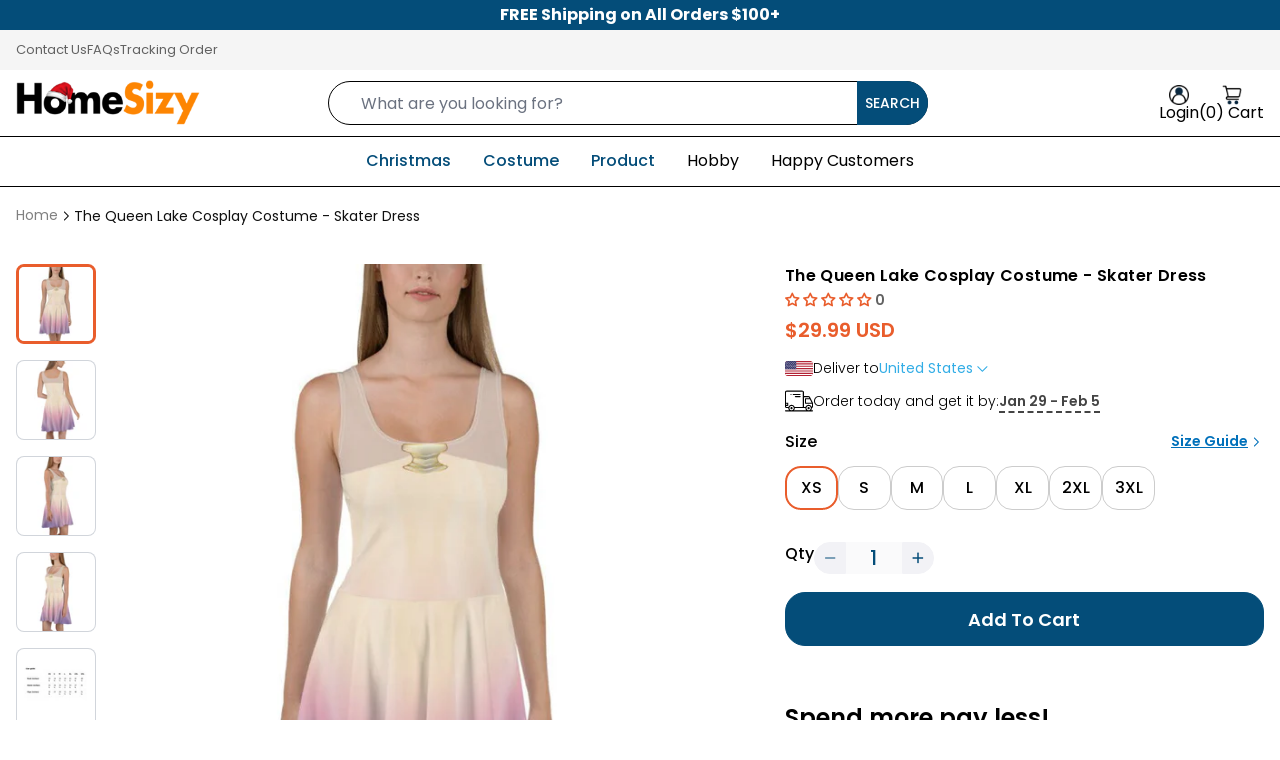

--- FILE ---
content_type: text/html; charset=utf-8
request_url: https://www.homesizy.com/products/the-queen-lake-dress-running-costume-skater-dress
body_size: 61414
content:
<!doctype html>
<html class="no-js" lang="en">
  <head>
<!-- "snippets/limespot.liquid" was not rendered, the associated app was uninstalled -->
    <meta charset="utf-8">
    <meta content="IE=edge" http-equiv="X-UA-Compatible">
    <meta content="width=device-width,initial-scale=1" name="viewport">
    <meta content="" name="theme-color">
    <link rel="canonical" href="https://www.homesizy.com/products/the-queen-lake-dress-running-costume-skater-dress">
    <link crossorigin href="https://cdn.shopify.com" rel="preconnect"><link rel="icon" type="image/png" href="//www.homesizy.com/cdn/shop/files/H_home_sizy_a4a1a9b0-e4c7-4ddd-bbe0-6932498f5122.png?crop=center&height=32&v=1743500113&width=32"><title>
      The Queen Lake Cosplay Costume - Skater Dress
 &ndash; Homesizy</title>

    
<meta name="description" content="Dress to impress with this sleeveless skater dress! The soft fabric and flared skirt give it an elegant twist that brings out the intricate design with a beautiful vibrancy. PRODUCT DETAILS: • 82% polyester, 17% spandex• Fabric weight: 6.78 oz/yd² (230 g/m²), weight may vary by 5%• Smooth and elastic fabric• Mid-thigh ">

    


  
    <meta name="author" content="Homesizy">
  


<meta property="og:site_name" content="Homesizy">
<meta property="og:url" content="https://www.homesizy.com/products/the-queen-lake-dress-running-costume-skater-dress">
<meta property="og:title" content="The Queen Lake Cosplay Costume - Skater Dress">
<meta property="og:type" content="product">
<meta property="og:description" content="Dress to impress with this sleeveless skater dress! The soft fabric and flared skirt give it an elegant twist that brings out the intricate design with a beautiful vibrancy. PRODUCT DETAILS: • 82% polyester, 17% spandex• Fabric weight: 6.78 oz/yd² (230 g/m²), weight may vary by 5%• Smooth and elastic fabric• Mid-thigh ">

<meta property="og:image" content="http://www.homesizy.com/cdn/shop/files/168152972245d5830b92.jpg?v=1744445691">
  <meta property="og:image:secure_url" content="https://www.homesizy.com/cdn/shop/files/168152972245d5830b92.jpg?v=1744445691">
  <meta property="og:image:width" content="800">
  <meta property="og:image:height" content="800"><meta property="og:price:amount" content="29.99">
  <meta property="og:price:currency" content="USD"><meta name="twitter:card" content="summary_large_image">
<meta name="twitter:title" content="The Queen Lake Cosplay Costume - Skater Dress">
<meta name="twitter:description" content="Dress to impress with this sleeveless skater dress! The soft fabric and flared skirt give it an elegant twist that brings out the intricate design with a beautiful vibrancy. PRODUCT DETAILS: • 82% polyester, 17% spandex• Fabric weight: 6.78 oz/yd² (230 g/m²), weight may vary by 5%• Smooth and elastic fabric• Mid-thigh "><meta name="robots" content="index,follow">

    
      <link fetchpriority="high" rel="preload" as="image" imagesrcset="//www.homesizy.com/cdn/shop/files/168152972245d5830b92.jpg?v=1744445691" href="//www.homesizy.com/cdn/shop/files/168152972245d5830b92.jpg?v=1744445691">
    

    <style data-shopify>
  
    @font-face {
  font-family: Poppins;
  font-weight: 300;
  font-style: normal;
  font-display: swap;
  src: url("//www.homesizy.com/cdn/fonts/poppins/poppins_n3.05f58335c3209cce17da4f1f1ab324ebe2982441.woff2") format("woff2"),
       url("//www.homesizy.com/cdn/fonts/poppins/poppins_n3.6971368e1f131d2c8ff8e3a44a36b577fdda3ff5.woff") format("woff");
}

    @font-face {
  font-family: Poppins;
  font-weight: 400;
  font-style: normal;
  font-display: swap;
  src: url("//www.homesizy.com/cdn/fonts/poppins/poppins_n4.0ba78fa5af9b0e1a374041b3ceaadf0a43b41362.woff2") format("woff2"),
       url("//www.homesizy.com/cdn/fonts/poppins/poppins_n4.214741a72ff2596839fc9760ee7a770386cf16ca.woff") format("woff");
}

    @font-face {
  font-family: Poppins;
  font-weight: 500;
  font-style: normal;
  font-display: swap;
  src: url("//www.homesizy.com/cdn/fonts/poppins/poppins_n5.ad5b4b72b59a00358afc706450c864c3c8323842.woff2") format("woff2"),
       url("//www.homesizy.com/cdn/fonts/poppins/poppins_n5.33757fdf985af2d24b32fcd84c9a09224d4b2c39.woff") format("woff");
}

    @font-face {
  font-family: Poppins;
  font-weight: 600;
  font-style: normal;
  font-display: swap;
  src: url("//www.homesizy.com/cdn/fonts/poppins/poppins_n6.aa29d4918bc243723d56b59572e18228ed0786f6.woff2") format("woff2"),
       url("//www.homesizy.com/cdn/fonts/poppins/poppins_n6.5f815d845fe073750885d5b7e619ee00e8111208.woff") format("woff");
}

    @font-face {
  font-family: Poppins;
  font-weight: 700;
  font-style: normal;
  font-display: swap;
  src: url("//www.homesizy.com/cdn/fonts/poppins/poppins_n7.56758dcf284489feb014a026f3727f2f20a54626.woff2") format("woff2"),
       url("//www.homesizy.com/cdn/fonts/poppins/poppins_n7.f34f55d9b3d3205d2cd6f64955ff4b36f0cfd8da.woff") format("woff");
}

  
</style>

    <style data-shopify>
      :root {
        
          --font-heading: Poppins;
          --font-body: Poppins;  
        
        --page-width: 1280px;
        --page-width-2: 1480px;
        --container-pading-desktop: 16px;
        --container-pading-tablet: 16px;
        --container-pading-mobile: 16px;
        --color-primary: #000000;
        --color-secondary: #044d79;
        --color-secondary-dark: #10263e;
        --color-special: #e95d2c;
        --color-body: #000000;
        --color-subtext: #626262;
        --color-border: #cccccc;
        --color-background: #FFFFFF;
        --color-error: #FF5454;
        --color-warning: #FFD100;
        --color-success: #007484;
        --color-sale: #FF5454;
        --color-hot: #FF5454;
        --color-sold-out: rgba(228, 231, 237, 0.24);
        --color-new: #1E6CF6;

        --image-placeholder: //www.homesizy.com/cdn/shop/t/5/assets/placeholder-image.png?v=128660138192343656021744212322;
        --image-close: url("//www.homesizy.com/cdn/shop/t/5/assets/icon-close.svg?v=13224876918127364101745772923");
      }
    </style>

    
      
    

    
    
    <script>
      window.shopUrl = 'https://www.homesizy.com';
      window.routes = {
        cart_add_url: '/cart/add',
        cart_clear: '/cart/clear',
        cart_change_url: '/cart/change',
        cart_update_url: '/cart/update',
        cart_url: '/cart',
        cart_ajax_url: '/cart?view=ajax',
        predictive_search_url: '/search/suggest',
        account: '/account',
        accountLogout: '/account/logout'
      };
      window.form = {
        email: `Invalid email address.`,
        username: `Invalid username.`,
        body: `Invalid body.`,
        phone: `Invalid phone number.`,
        default: `This field is required.`
      }
      window.cartStrings = {
        error: `There was an error while updating your cart. Please try again.`,
        quantityError: `You can only add [quantity] of this item to your cart.`
      };
      window.count = {
        item: ` Item`,
        items: ` Items`
      };
      window.variantStrings = {
        addToCart: `Add to cart`,
        soldOut: `Sold out`,
        unavailable: `Unavailable`
      };

      window.accessibilityStrings = {
        imageAvailable: `Image [index] is now available in gallery view`,
        shareSuccess: `share`
      };
    </script>

    <link rel="preload" href="//www.homesizy.com/cdn/shop/t/5/assets/theme.css?v=53841241597471288151755591188" as="style"/>
    <link rel="stylesheet" href="//www.homesizy.com/cdn/shop/t/5/assets/theme.css?v=53841241597471288151755591188" /><script>window.performance && window.performance.mark && window.performance.mark('shopify.content_for_header.start');</script><meta id="shopify-digital-wallet" name="shopify-digital-wallet" content="/67468361903/digital_wallets/dialog">
<meta name="shopify-checkout-api-token" content="aff71d5002d7d0402e25f8ef5a4b34c6">
<meta id="in-context-paypal-metadata" data-shop-id="67468361903" data-venmo-supported="true" data-environment="production" data-locale="en_US" data-paypal-v4="true" data-currency="USD">
<link rel="alternate" type="application/json+oembed" href="https://www.homesizy.com/products/the-queen-lake-dress-running-costume-skater-dress.oembed">
<script async="async" src="/checkouts/internal/preloads.js?locale=en-US"></script>
<link rel="preconnect" href="https://shop.app" crossorigin="anonymous">
<script async="async" src="https://shop.app/checkouts/internal/preloads.js?locale=en-US&shop_id=67468361903" crossorigin="anonymous"></script>
<script id="apple-pay-shop-capabilities" type="application/json">{"shopId":67468361903,"countryCode":"US","currencyCode":"USD","merchantCapabilities":["supports3DS"],"merchantId":"gid:\/\/shopify\/Shop\/67468361903","merchantName":"Homesizy","requiredBillingContactFields":["postalAddress","email","phone"],"requiredShippingContactFields":["postalAddress","email","phone"],"shippingType":"shipping","supportedNetworks":["visa","masterCard","amex","discover","elo","jcb"],"total":{"type":"pending","label":"Homesizy","amount":"1.00"},"shopifyPaymentsEnabled":true,"supportsSubscriptions":true}</script>
<script id="shopify-features" type="application/json">{"accessToken":"aff71d5002d7d0402e25f8ef5a4b34c6","betas":["rich-media-storefront-analytics"],"domain":"www.homesizy.com","predictiveSearch":true,"shopId":67468361903,"locale":"en"}</script>
<script>var Shopify = Shopify || {};
Shopify.shop = "e1etm0-pi.myshopify.com";
Shopify.locale = "en";
Shopify.currency = {"active":"USD","rate":"1.0"};
Shopify.country = "US";
Shopify.theme = {"name":"wanderprint-ando Ver 1.1 - Update 11.4","id":143319662767,"schema_name":"Wander Print","schema_version":"1.0.0","theme_store_id":null,"role":"main"};
Shopify.theme.handle = "null";
Shopify.theme.style = {"id":null,"handle":null};
Shopify.cdnHost = "www.homesizy.com/cdn";
Shopify.routes = Shopify.routes || {};
Shopify.routes.root = "/";</script>
<script type="module">!function(o){(o.Shopify=o.Shopify||{}).modules=!0}(window);</script>
<script>!function(o){function n(){var o=[];function n(){o.push(Array.prototype.slice.apply(arguments))}return n.q=o,n}var t=o.Shopify=o.Shopify||{};t.loadFeatures=n(),t.autoloadFeatures=n()}(window);</script>
<script>
  window.ShopifyPay = window.ShopifyPay || {};
  window.ShopifyPay.apiHost = "shop.app\/pay";
  window.ShopifyPay.redirectState = null;
</script>
<script id="shop-js-analytics" type="application/json">{"pageType":"product"}</script>
<script defer="defer" async type="module" src="//www.homesizy.com/cdn/shopifycloud/shop-js/modules/v2/client.init-shop-cart-sync_BApSsMSl.en.esm.js"></script>
<script defer="defer" async type="module" src="//www.homesizy.com/cdn/shopifycloud/shop-js/modules/v2/chunk.common_CBoos6YZ.esm.js"></script>
<script type="module">
  await import("//www.homesizy.com/cdn/shopifycloud/shop-js/modules/v2/client.init-shop-cart-sync_BApSsMSl.en.esm.js");
await import("//www.homesizy.com/cdn/shopifycloud/shop-js/modules/v2/chunk.common_CBoos6YZ.esm.js");

  window.Shopify.SignInWithShop?.initShopCartSync?.({"fedCMEnabled":true,"windoidEnabled":true});

</script>
<script>
  window.Shopify = window.Shopify || {};
  if (!window.Shopify.featureAssets) window.Shopify.featureAssets = {};
  window.Shopify.featureAssets['shop-js'] = {"shop-cart-sync":["modules/v2/client.shop-cart-sync_DJczDl9f.en.esm.js","modules/v2/chunk.common_CBoos6YZ.esm.js"],"init-fed-cm":["modules/v2/client.init-fed-cm_BzwGC0Wi.en.esm.js","modules/v2/chunk.common_CBoos6YZ.esm.js"],"init-windoid":["modules/v2/client.init-windoid_BS26ThXS.en.esm.js","modules/v2/chunk.common_CBoos6YZ.esm.js"],"init-shop-email-lookup-coordinator":["modules/v2/client.init-shop-email-lookup-coordinator_DFwWcvrS.en.esm.js","modules/v2/chunk.common_CBoos6YZ.esm.js"],"shop-cash-offers":["modules/v2/client.shop-cash-offers_DthCPNIO.en.esm.js","modules/v2/chunk.common_CBoos6YZ.esm.js","modules/v2/chunk.modal_Bu1hFZFC.esm.js"],"shop-button":["modules/v2/client.shop-button_D_JX508o.en.esm.js","modules/v2/chunk.common_CBoos6YZ.esm.js"],"shop-toast-manager":["modules/v2/client.shop-toast-manager_tEhgP2F9.en.esm.js","modules/v2/chunk.common_CBoos6YZ.esm.js"],"avatar":["modules/v2/client.avatar_BTnouDA3.en.esm.js"],"pay-button":["modules/v2/client.pay-button_BuNmcIr_.en.esm.js","modules/v2/chunk.common_CBoos6YZ.esm.js"],"init-shop-cart-sync":["modules/v2/client.init-shop-cart-sync_BApSsMSl.en.esm.js","modules/v2/chunk.common_CBoos6YZ.esm.js"],"shop-login-button":["modules/v2/client.shop-login-button_DwLgFT0K.en.esm.js","modules/v2/chunk.common_CBoos6YZ.esm.js","modules/v2/chunk.modal_Bu1hFZFC.esm.js"],"init-customer-accounts-sign-up":["modules/v2/client.init-customer-accounts-sign-up_TlVCiykN.en.esm.js","modules/v2/client.shop-login-button_DwLgFT0K.en.esm.js","modules/v2/chunk.common_CBoos6YZ.esm.js","modules/v2/chunk.modal_Bu1hFZFC.esm.js"],"init-shop-for-new-customer-accounts":["modules/v2/client.init-shop-for-new-customer-accounts_DrjXSI53.en.esm.js","modules/v2/client.shop-login-button_DwLgFT0K.en.esm.js","modules/v2/chunk.common_CBoos6YZ.esm.js","modules/v2/chunk.modal_Bu1hFZFC.esm.js"],"init-customer-accounts":["modules/v2/client.init-customer-accounts_C0Oh2ljF.en.esm.js","modules/v2/client.shop-login-button_DwLgFT0K.en.esm.js","modules/v2/chunk.common_CBoos6YZ.esm.js","modules/v2/chunk.modal_Bu1hFZFC.esm.js"],"shop-follow-button":["modules/v2/client.shop-follow-button_C5D3XtBb.en.esm.js","modules/v2/chunk.common_CBoos6YZ.esm.js","modules/v2/chunk.modal_Bu1hFZFC.esm.js"],"checkout-modal":["modules/v2/client.checkout-modal_8TC_1FUY.en.esm.js","modules/v2/chunk.common_CBoos6YZ.esm.js","modules/v2/chunk.modal_Bu1hFZFC.esm.js"],"lead-capture":["modules/v2/client.lead-capture_D-pmUjp9.en.esm.js","modules/v2/chunk.common_CBoos6YZ.esm.js","modules/v2/chunk.modal_Bu1hFZFC.esm.js"],"shop-login":["modules/v2/client.shop-login_BmtnoEUo.en.esm.js","modules/v2/chunk.common_CBoos6YZ.esm.js","modules/v2/chunk.modal_Bu1hFZFC.esm.js"],"payment-terms":["modules/v2/client.payment-terms_BHOWV7U_.en.esm.js","modules/v2/chunk.common_CBoos6YZ.esm.js","modules/v2/chunk.modal_Bu1hFZFC.esm.js"]};
</script>
<script>(function() {
  var isLoaded = false;
  function asyncLoad() {
    if (isLoaded) return;
    isLoaded = true;
    var urls = ["https:\/\/reconvert-cdn.com\/assets\/js\/reconvert_script_tags.mini.js?scid=RUtNZVpKb2lnYmlCcCtPK3NzK1ROQT09\u0026shop=e1etm0-pi.myshopify.com","https:\/\/trackifyx.redretarget.com\/pull\/lazy.js?shop=e1etm0-pi.myshopify.com"];
    for (var i = 0; i < urls.length; i++) {
      var s = document.createElement('script');
      s.type = 'text/javascript';
      s.async = true;
      s.src = urls[i];
      var x = document.getElementsByTagName('script')[0];
      x.parentNode.insertBefore(s, x);
    }
  };
  if(window.attachEvent) {
    window.attachEvent('onload', asyncLoad);
  } else {
    window.addEventListener('load', asyncLoad, false);
  }
})();</script>
<script id="__st">var __st={"a":67468361903,"offset":-21600,"reqid":"25fe5dfd-b452-4adb-bd41-b96fce3aefde-1768935373","pageurl":"www.homesizy.com\/products\/the-queen-lake-dress-running-costume-skater-dress","u":"ae8ce7da064d","p":"product","rtyp":"product","rid":8202302718127};</script>
<script>window.ShopifyPaypalV4VisibilityTracking = true;</script>
<script id="captcha-bootstrap">!function(){'use strict';const t='contact',e='account',n='new_comment',o=[[t,t],['blogs',n],['comments',n],[t,'customer']],c=[[e,'customer_login'],[e,'guest_login'],[e,'recover_customer_password'],[e,'create_customer']],r=t=>t.map((([t,e])=>`form[action*='/${t}']:not([data-nocaptcha='true']) input[name='form_type'][value='${e}']`)).join(','),a=t=>()=>t?[...document.querySelectorAll(t)].map((t=>t.form)):[];function s(){const t=[...o],e=r(t);return a(e)}const i='password',u='form_key',d=['recaptcha-v3-token','g-recaptcha-response','h-captcha-response',i],f=()=>{try{return window.sessionStorage}catch{return}},m='__shopify_v',_=t=>t.elements[u];function p(t,e,n=!1){try{const o=window.sessionStorage,c=JSON.parse(o.getItem(e)),{data:r}=function(t){const{data:e,action:n}=t;return t[m]||n?{data:e,action:n}:{data:t,action:n}}(c);for(const[e,n]of Object.entries(r))t.elements[e]&&(t.elements[e].value=n);n&&o.removeItem(e)}catch(o){console.error('form repopulation failed',{error:o})}}const l='form_type',E='cptcha';function T(t){t.dataset[E]=!0}const w=window,h=w.document,L='Shopify',v='ce_forms',y='captcha';let A=!1;((t,e)=>{const n=(g='f06e6c50-85a8-45c8-87d0-21a2b65856fe',I='https://cdn.shopify.com/shopifycloud/storefront-forms-hcaptcha/ce_storefront_forms_captcha_hcaptcha.v1.5.2.iife.js',D={infoText:'Protected by hCaptcha',privacyText:'Privacy',termsText:'Terms'},(t,e,n)=>{const o=w[L][v],c=o.bindForm;if(c)return c(t,g,e,D).then(n);var r;o.q.push([[t,g,e,D],n]),r=I,A||(h.body.append(Object.assign(h.createElement('script'),{id:'captcha-provider',async:!0,src:r})),A=!0)});var g,I,D;w[L]=w[L]||{},w[L][v]=w[L][v]||{},w[L][v].q=[],w[L][y]=w[L][y]||{},w[L][y].protect=function(t,e){n(t,void 0,e),T(t)},Object.freeze(w[L][y]),function(t,e,n,w,h,L){const[v,y,A,g]=function(t,e,n){const i=e?o:[],u=t?c:[],d=[...i,...u],f=r(d),m=r(i),_=r(d.filter((([t,e])=>n.includes(e))));return[a(f),a(m),a(_),s()]}(w,h,L),I=t=>{const e=t.target;return e instanceof HTMLFormElement?e:e&&e.form},D=t=>v().includes(t);t.addEventListener('submit',(t=>{const e=I(t);if(!e)return;const n=D(e)&&!e.dataset.hcaptchaBound&&!e.dataset.recaptchaBound,o=_(e),c=g().includes(e)&&(!o||!o.value);(n||c)&&t.preventDefault(),c&&!n&&(function(t){try{if(!f())return;!function(t){const e=f();if(!e)return;const n=_(t);if(!n)return;const o=n.value;o&&e.removeItem(o)}(t);const e=Array.from(Array(32),(()=>Math.random().toString(36)[2])).join('');!function(t,e){_(t)||t.append(Object.assign(document.createElement('input'),{type:'hidden',name:u})),t.elements[u].value=e}(t,e),function(t,e){const n=f();if(!n)return;const o=[...t.querySelectorAll(`input[type='${i}']`)].map((({name:t})=>t)),c=[...d,...o],r={};for(const[a,s]of new FormData(t).entries())c.includes(a)||(r[a]=s);n.setItem(e,JSON.stringify({[m]:1,action:t.action,data:r}))}(t,e)}catch(e){console.error('failed to persist form',e)}}(e),e.submit())}));const S=(t,e)=>{t&&!t.dataset[E]&&(n(t,e.some((e=>e===t))),T(t))};for(const o of['focusin','change'])t.addEventListener(o,(t=>{const e=I(t);D(e)&&S(e,y())}));const B=e.get('form_key'),M=e.get(l),P=B&&M;t.addEventListener('DOMContentLoaded',(()=>{const t=y();if(P)for(const e of t)e.elements[l].value===M&&p(e,B);[...new Set([...A(),...v().filter((t=>'true'===t.dataset.shopifyCaptcha))])].forEach((e=>S(e,t)))}))}(h,new URLSearchParams(w.location.search),n,t,e,['guest_login'])})(!0,!0)}();</script>
<script integrity="sha256-4kQ18oKyAcykRKYeNunJcIwy7WH5gtpwJnB7kiuLZ1E=" data-source-attribution="shopify.loadfeatures" defer="defer" src="//www.homesizy.com/cdn/shopifycloud/storefront/assets/storefront/load_feature-a0a9edcb.js" crossorigin="anonymous"></script>
<script crossorigin="anonymous" defer="defer" src="//www.homesizy.com/cdn/shopifycloud/storefront/assets/shopify_pay/storefront-65b4c6d7.js?v=20250812"></script>
<script data-source-attribution="shopify.dynamic_checkout.dynamic.init">var Shopify=Shopify||{};Shopify.PaymentButton=Shopify.PaymentButton||{isStorefrontPortableWallets:!0,init:function(){window.Shopify.PaymentButton.init=function(){};var t=document.createElement("script");t.src="https://www.homesizy.com/cdn/shopifycloud/portable-wallets/latest/portable-wallets.en.js",t.type="module",document.head.appendChild(t)}};
</script>
<script data-source-attribution="shopify.dynamic_checkout.buyer_consent">
  function portableWalletsHideBuyerConsent(e){var t=document.getElementById("shopify-buyer-consent"),n=document.getElementById("shopify-subscription-policy-button");t&&n&&(t.classList.add("hidden"),t.setAttribute("aria-hidden","true"),n.removeEventListener("click",e))}function portableWalletsShowBuyerConsent(e){var t=document.getElementById("shopify-buyer-consent"),n=document.getElementById("shopify-subscription-policy-button");t&&n&&(t.classList.remove("hidden"),t.removeAttribute("aria-hidden"),n.addEventListener("click",e))}window.Shopify?.PaymentButton&&(window.Shopify.PaymentButton.hideBuyerConsent=portableWalletsHideBuyerConsent,window.Shopify.PaymentButton.showBuyerConsent=portableWalletsShowBuyerConsent);
</script>
<script data-source-attribution="shopify.dynamic_checkout.cart.bootstrap">document.addEventListener("DOMContentLoaded",(function(){function t(){return document.querySelector("shopify-accelerated-checkout-cart, shopify-accelerated-checkout")}if(t())Shopify.PaymentButton.init();else{new MutationObserver((function(e,n){t()&&(Shopify.PaymentButton.init(),n.disconnect())})).observe(document.body,{childList:!0,subtree:!0})}}));
</script>
<script id='scb4127' type='text/javascript' async='' src='https://www.homesizy.com/cdn/shopifycloud/privacy-banner/storefront-banner.js'></script><link id="shopify-accelerated-checkout-styles" rel="stylesheet" media="screen" href="https://www.homesizy.com/cdn/shopifycloud/portable-wallets/latest/accelerated-checkout-backwards-compat.css" crossorigin="anonymous">
<style id="shopify-accelerated-checkout-cart">
        #shopify-buyer-consent {
  margin-top: 1em;
  display: inline-block;
  width: 100%;
}

#shopify-buyer-consent.hidden {
  display: none;
}

#shopify-subscription-policy-button {
  background: none;
  border: none;
  padding: 0;
  text-decoration: underline;
  font-size: inherit;
  cursor: pointer;
}

#shopify-subscription-policy-button::before {
  box-shadow: none;
}

      </style>

<script>window.performance && window.performance.mark && window.performance.mark('shopify.content_for_header.end');</script>
<!-- BEGIN app block: shopify://apps/trackify-x/blocks/app-embed/f3561b5a-1d26-4c4b-9d29-6bae914fb95d --><!-- Theme app RedRetarget App Hook start -->
<link rel="dns-prefetch" href="https://trackifyx.redretarget.com">

<!-- HOOK JS-->

  
  <meta name="tfx:tags" content="cosplay, halloween, rival run, women">
  <meta name="tfx:collections" content="Gift For Her, Skater Dress">







  
  <script id="tfx-cart">window.tfxCart = {"note":null,"attributes":{},"original_total_price":0,"total_price":0,"total_discount":0,"total_weight":0.0,"item_count":0,"items":[],"requires_shipping":false,"currency":"USD","items_subtotal_price":0,"cart_level_discount_applications":[],"checkout_charge_amount":0};</script>



  
  <script id="tfx-product">window.tfxProduct = {"id":8202302718127,"title":"The Queen Lake Cosplay Costume - Skater Dress","handle":"the-queen-lake-dress-running-costume-skater-dress","description":"\u003cp\u003eDress to impress with this sleeveless skater dress! The soft fabric and flared skirt give it an elegant twist that brings out the intricate design with a beautiful vibrancy.\u003c\/p\u003e\n\u003cp\u003e\u003cstrong\u003ePRODUCT DETAILS:\u003c\/strong\u003e\u003c\/p\u003e\n\u003cp\u003e• 82% polyester, 17% spandex\u003cbr\u003e• Fabric weight: 6.78 oz\/yd² (230 g\/m²), weight may vary by 5%\u003cbr\u003e• Smooth and elastic fabric\u003cbr\u003e• Mid-thigh length flared skirt\u003cbr\u003e• Elastic waistline\u003cbr\u003e• Overlock seams, coverstitch hemline\u003c\/p\u003e\n\u003cdiv\u003ePlease allow the 20% difference between advertised images and the actual item you received as sometimes advertised images may slightly different from actual item in terms of blurry or color due to the lighting during photo shooting or the monitor's display.\u003c\/div\u003e\n\u003cp\u003e \u003c\/p\u003e","published_at":"2025-04-14T04:42:12-05:00","created_at":"2025-04-12T03:14:51-05:00","vendor":"Homesizy","type":"Skater Dress","tags":["cosplay","halloween","rival run","women"],"price":2999,"price_min":2999,"price_max":2999,"available":true,"price_varies":false,"compare_at_price":0,"compare_at_price_min":0,"compare_at_price_max":0,"compare_at_price_varies":false,"variants":[{"id":45056112033967,"title":"XS","option1":"XS","option2":null,"option3":null,"sku":null,"requires_shipping":true,"taxable":true,"featured_image":null,"available":true,"name":"The Queen Lake Cosplay Costume - Skater Dress - XS","public_title":"XS","options":["XS"],"price":2999,"weight":0,"compare_at_price":0,"inventory_management":"shopify","barcode":null,"requires_selling_plan":false,"selling_plan_allocations":[]},{"id":45056112066735,"title":"S","option1":"S","option2":null,"option3":null,"sku":null,"requires_shipping":true,"taxable":true,"featured_image":null,"available":true,"name":"The Queen Lake Cosplay Costume - Skater Dress - S","public_title":"S","options":["S"],"price":2999,"weight":0,"compare_at_price":0,"inventory_management":"shopify","barcode":null,"requires_selling_plan":false,"selling_plan_allocations":[]},{"id":45056112099503,"title":"M","option1":"M","option2":null,"option3":null,"sku":null,"requires_shipping":true,"taxable":true,"featured_image":null,"available":true,"name":"The Queen Lake Cosplay Costume - Skater Dress - M","public_title":"M","options":["M"],"price":2999,"weight":0,"compare_at_price":0,"inventory_management":"shopify","barcode":null,"requires_selling_plan":false,"selling_plan_allocations":[]},{"id":45056112132271,"title":"L","option1":"L","option2":null,"option3":null,"sku":null,"requires_shipping":true,"taxable":true,"featured_image":null,"available":true,"name":"The Queen Lake Cosplay Costume - Skater Dress - L","public_title":"L","options":["L"],"price":2999,"weight":0,"compare_at_price":0,"inventory_management":"shopify","barcode":null,"requires_selling_plan":false,"selling_plan_allocations":[]},{"id":45056112165039,"title":"XL","option1":"XL","option2":null,"option3":null,"sku":null,"requires_shipping":true,"taxable":true,"featured_image":null,"available":true,"name":"The Queen Lake Cosplay Costume - Skater Dress - XL","public_title":"XL","options":["XL"],"price":2999,"weight":0,"compare_at_price":0,"inventory_management":"shopify","barcode":null,"requires_selling_plan":false,"selling_plan_allocations":[]},{"id":45056112197807,"title":"2XL","option1":"2XL","option2":null,"option3":null,"sku":null,"requires_shipping":true,"taxable":true,"featured_image":null,"available":true,"name":"The Queen Lake Cosplay Costume - Skater Dress - 2XL","public_title":"2XL","options":["2XL"],"price":2999,"weight":0,"compare_at_price":0,"inventory_management":"shopify","barcode":null,"requires_selling_plan":false,"selling_plan_allocations":[]},{"id":45056112230575,"title":"3XL","option1":"3XL","option2":null,"option3":null,"sku":null,"requires_shipping":true,"taxable":true,"featured_image":null,"available":true,"name":"The Queen Lake Cosplay Costume - Skater Dress - 3XL","public_title":"3XL","options":["3XL"],"price":2999,"weight":0,"compare_at_price":0,"inventory_management":"shopify","barcode":null,"requires_selling_plan":false,"selling_plan_allocations":[]}],"images":["\/\/www.homesizy.com\/cdn\/shop\/files\/168152972245d5830b92.jpg?v=1744445691","\/\/www.homesizy.com\/cdn\/shop\/files\/168152972231353a998a.png?v=1744445691","\/\/www.homesizy.com\/cdn\/shop\/files\/1681529723ac965d258d.jpg?v=1744445691","\/\/www.homesizy.com\/cdn\/shop\/files\/168152972357da52d3fa.jpg?v=1744445691","\/\/www.homesizy.com\/cdn\/shop\/files\/16815297236edb9df0d4.jpg?v=1744445691"],"featured_image":"\/\/www.homesizy.com\/cdn\/shop\/files\/168152972245d5830b92.jpg?v=1744445691","options":["Size"],"media":[{"alt":"The Queen Lake Dress Running Costume Skater Dress","id":32404764590255,"position":1,"preview_image":{"aspect_ratio":1.0,"height":800,"width":800,"src":"\/\/www.homesizy.com\/cdn\/shop\/files\/168152972245d5830b92.jpg?v=1744445691"},"aspect_ratio":1.0,"height":800,"media_type":"image","src":"\/\/www.homesizy.com\/cdn\/shop\/files\/168152972245d5830b92.jpg?v=1744445691","width":800},{"alt":"The Queen Lake Dress Running Costume Skater Dress","id":32404764655791,"position":2,"preview_image":{"aspect_ratio":1.0,"height":800,"width":800,"src":"\/\/www.homesizy.com\/cdn\/shop\/files\/168152972231353a998a.png?v=1744445691"},"aspect_ratio":1.0,"height":800,"media_type":"image","src":"\/\/www.homesizy.com\/cdn\/shop\/files\/168152972231353a998a.png?v=1744445691","width":800},{"alt":"The Queen Lake Dress Running Costume Skater Dress","id":32404764688559,"position":3,"preview_image":{"aspect_ratio":1.0,"height":800,"width":800,"src":"\/\/www.homesizy.com\/cdn\/shop\/files\/1681529723ac965d258d.jpg?v=1744445691"},"aspect_ratio":1.0,"height":800,"media_type":"image","src":"\/\/www.homesizy.com\/cdn\/shop\/files\/1681529723ac965d258d.jpg?v=1744445691","width":800},{"alt":"The Queen Lake Dress Running Costume Skater Dress","id":32404764754095,"position":4,"preview_image":{"aspect_ratio":1.0,"height":800,"width":800,"src":"\/\/www.homesizy.com\/cdn\/shop\/files\/168152972357da52d3fa.jpg?v=1744445691"},"aspect_ratio":1.0,"height":800,"media_type":"image","src":"\/\/www.homesizy.com\/cdn\/shop\/files\/168152972357da52d3fa.jpg?v=1744445691","width":800},{"alt":"The Queen Lake Dress Running Costume Skater Dress","id":32404764786863,"position":5,"preview_image":{"aspect_ratio":1.0,"height":1000,"width":1000,"src":"\/\/www.homesizy.com\/cdn\/shop\/files\/16815297236edb9df0d4.jpg?v=1744445691"},"aspect_ratio":1.0,"height":1000,"media_type":"image","src":"\/\/www.homesizy.com\/cdn\/shop\/files\/16815297236edb9df0d4.jpg?v=1744445691","width":1000}],"requires_selling_plan":false,"selling_plan_groups":[],"content":"\u003cp\u003eDress to impress with this sleeveless skater dress! The soft fabric and flared skirt give it an elegant twist that brings out the intricate design with a beautiful vibrancy.\u003c\/p\u003e\n\u003cp\u003e\u003cstrong\u003ePRODUCT DETAILS:\u003c\/strong\u003e\u003c\/p\u003e\n\u003cp\u003e• 82% polyester, 17% spandex\u003cbr\u003e• Fabric weight: 6.78 oz\/yd² (230 g\/m²), weight may vary by 5%\u003cbr\u003e• Smooth and elastic fabric\u003cbr\u003e• Mid-thigh length flared skirt\u003cbr\u003e• Elastic waistline\u003cbr\u003e• Overlock seams, coverstitch hemline\u003c\/p\u003e\n\u003cdiv\u003ePlease allow the 20% difference between advertised images and the actual item you received as sometimes advertised images may slightly different from actual item in terms of blurry or color due to the lighting during photo shooting or the monitor's display.\u003c\/div\u003e\n\u003cp\u003e \u003c\/p\u003e"};</script>


<script type="text/javascript">
  /* ----- TFX Theme hook start ----- */
  (function (t, r, k, f, y, x) {
    if (t.tkfy != undefined) return true;
    t.tkfy = true;
    y = r.createElement(k); y.src = f; y.async = true;
    x = r.getElementsByTagName(k)[0]; x.parentNode.insertBefore(y, x);
  })(window, document, 'script', 'https://trackifyx.redretarget.com/pull/e1etm0-pi.myshopify.com/hook.js');
  /* ----- TFX theme hook end ----- */
</script>


<!-- RedRetarget App Hook end -->


<!-- END app block --><!-- BEGIN app block: shopify://apps/judge-me-reviews/blocks/judgeme_core/61ccd3b1-a9f2-4160-9fe9-4fec8413e5d8 --><!-- Start of Judge.me Core -->






<link rel="dns-prefetch" href="https://cdnwidget.judge.me">
<link rel="dns-prefetch" href="https://cdn.judge.me">
<link rel="dns-prefetch" href="https://cdn1.judge.me">
<link rel="dns-prefetch" href="https://api.judge.me">

<script data-cfasync='false' class='jdgm-settings-script'>window.jdgmSettings={"pagination":5,"disable_web_reviews":false,"badge_no_review_text":"No reviews","badge_n_reviews_text":"{{ n }} review/reviews","hide_badge_preview_if_no_reviews":true,"badge_hide_text":false,"enforce_center_preview_badge":false,"widget_title":"Customer Reviews","widget_open_form_text":"Write a review","widget_close_form_text":"Cancel review","widget_refresh_page_text":"Refresh page","widget_summary_text":"Based on {{ number_of_reviews }} review/reviews","widget_no_review_text":"Be the first to write a review","widget_name_field_text":"Display name","widget_verified_name_field_text":"Verified Name (public)","widget_name_placeholder_text":"Display name","widget_required_field_error_text":"This field is required.","widget_email_field_text":"Email address","widget_verified_email_field_text":"Verified Email (private, can not be edited)","widget_email_placeholder_text":"Your email address","widget_email_field_error_text":"Please enter a valid email address.","widget_rating_field_text":"Rating","widget_review_title_field_text":"Review Title","widget_review_title_placeholder_text":"Give your review a title","widget_review_body_field_text":"Review content","widget_review_body_placeholder_text":"Start writing here...","widget_pictures_field_text":"Picture/Video (optional)","widget_submit_review_text":"Submit Review","widget_submit_verified_review_text":"Submit Verified Review","widget_submit_success_msg_with_auto_publish":"Thank you! Please refresh the page in a few moments to see your review. You can remove or edit your review by logging into \u003ca href='https://judge.me/login' target='_blank' rel='nofollow noopener'\u003eJudge.me\u003c/a\u003e","widget_submit_success_msg_no_auto_publish":"Thank you! Your review will be published as soon as it is approved by the shop admin. You can remove or edit your review by logging into \u003ca href='https://judge.me/login' target='_blank' rel='nofollow noopener'\u003eJudge.me\u003c/a\u003e","widget_show_default_reviews_out_of_total_text":"Showing {{ n_reviews_shown }} out of {{ n_reviews }} reviews.","widget_show_all_link_text":"Show all","widget_show_less_link_text":"Show less","widget_author_said_text":"{{ reviewer_name }} said:","widget_days_text":"{{ n }} days ago","widget_weeks_text":"{{ n }} week/weeks ago","widget_months_text":"{{ n }} month/months ago","widget_years_text":"{{ n }} year/years ago","widget_yesterday_text":"Yesterday","widget_today_text":"Today","widget_replied_text":"\u003e\u003e {{ shop_name }} replied:","widget_read_more_text":"Read more","widget_reviewer_name_as_initial":"","widget_rating_filter_color":"#fbcd0a","widget_rating_filter_see_all_text":"See all reviews","widget_sorting_most_recent_text":"Most Recent","widget_sorting_highest_rating_text":"Highest Rating","widget_sorting_lowest_rating_text":"Lowest Rating","widget_sorting_with_pictures_text":"Only Pictures","widget_sorting_most_helpful_text":"Most Helpful","widget_open_question_form_text":"Ask a question","widget_reviews_subtab_text":"Reviews","widget_questions_subtab_text":"Questions","widget_question_label_text":"Question","widget_answer_label_text":"Answer","widget_question_placeholder_text":"Write your question here","widget_submit_question_text":"Submit Question","widget_question_submit_success_text":"Thank you for your question! We will notify you once it gets answered.","verified_badge_text":"Verified","verified_badge_bg_color":"","verified_badge_text_color":"","verified_badge_placement":"left-of-reviewer-name","widget_review_max_height":"","widget_hide_border":false,"widget_social_share":false,"widget_thumb":false,"widget_review_location_show":false,"widget_location_format":"","all_reviews_include_out_of_store_products":true,"all_reviews_out_of_store_text":"(out of store)","all_reviews_pagination":100,"all_reviews_product_name_prefix_text":"about","enable_review_pictures":true,"enable_question_anwser":false,"widget_theme":"default","review_date_format":"mm/dd/yyyy","default_sort_method":"most-recent","widget_product_reviews_subtab_text":"Product Reviews","widget_shop_reviews_subtab_text":"Shop Reviews","widget_other_products_reviews_text":"Reviews for other products","widget_store_reviews_subtab_text":"Store reviews","widget_no_store_reviews_text":"This store hasn't received any reviews yet","widget_web_restriction_product_reviews_text":"This product hasn't received any reviews yet","widget_no_items_text":"No items found","widget_show_more_text":"Show more","widget_write_a_store_review_text":"Write a Store Review","widget_other_languages_heading":"Reviews in Other Languages","widget_translate_review_text":"Translate review to {{ language }}","widget_translating_review_text":"Translating...","widget_show_original_translation_text":"Show original ({{ language }})","widget_translate_review_failed_text":"Review couldn't be translated.","widget_translate_review_retry_text":"Retry","widget_translate_review_try_again_later_text":"Try again later","show_product_url_for_grouped_product":false,"widget_sorting_pictures_first_text":"Pictures First","show_pictures_on_all_rev_page_mobile":false,"show_pictures_on_all_rev_page_desktop":false,"floating_tab_hide_mobile_install_preference":false,"floating_tab_button_name":"★ Reviews","floating_tab_title":"Let customers speak for us","floating_tab_button_color":"","floating_tab_button_background_color":"","floating_tab_url":"","floating_tab_url_enabled":false,"floating_tab_tab_style":"text","all_reviews_text_badge_text":"Customers rate us {{ shop.metafields.judgeme.all_reviews_rating | round: 1 }}/5 based on {{ shop.metafields.judgeme.all_reviews_count }} reviews.","all_reviews_text_badge_text_branded_style":"{{ shop.metafields.judgeme.all_reviews_rating | round: 1 }} out of 5 stars based on {{ shop.metafields.judgeme.all_reviews_count }} reviews","is_all_reviews_text_badge_a_link":false,"show_stars_for_all_reviews_text_badge":false,"all_reviews_text_badge_url":"","all_reviews_text_style":"branded","all_reviews_text_color_style":"judgeme_brand_color","all_reviews_text_color":"#108474","all_reviews_text_show_jm_brand":false,"featured_carousel_show_header":true,"featured_carousel_title":"Let customers speak for us","testimonials_carousel_title":"Customers are saying","videos_carousel_title":"Real customer stories","cards_carousel_title":"Customers are saying","featured_carousel_count_text":"from {{ n }} reviews","featured_carousel_add_link_to_all_reviews_page":false,"featured_carousel_url":"","featured_carousel_show_images":true,"featured_carousel_autoslide_interval":5,"featured_carousel_arrows_on_the_sides":false,"featured_carousel_height":250,"featured_carousel_width":80,"featured_carousel_image_size":0,"featured_carousel_image_height":250,"featured_carousel_arrow_color":"#eeeeee","verified_count_badge_style":"branded","verified_count_badge_orientation":"horizontal","verified_count_badge_color_style":"judgeme_brand_color","verified_count_badge_color":"#108474","is_verified_count_badge_a_link":false,"verified_count_badge_url":"","verified_count_badge_show_jm_brand":true,"widget_rating_preset_default":5,"widget_first_sub_tab":"product-reviews","widget_show_histogram":true,"widget_histogram_use_custom_color":false,"widget_pagination_use_custom_color":false,"widget_star_use_custom_color":false,"widget_verified_badge_use_custom_color":false,"widget_write_review_use_custom_color":false,"picture_reminder_submit_button":"Upload Pictures","enable_review_videos":false,"mute_video_by_default":false,"widget_sorting_videos_first_text":"Videos First","widget_review_pending_text":"Pending","featured_carousel_items_for_large_screen":3,"social_share_options_order":"Facebook,Twitter","remove_microdata_snippet":false,"disable_json_ld":false,"enable_json_ld_products":false,"preview_badge_show_question_text":false,"preview_badge_no_question_text":"No questions","preview_badge_n_question_text":"{{ number_of_questions }} question/questions","qa_badge_show_icon":false,"qa_badge_position":"same-row","remove_judgeme_branding":true,"widget_add_search_bar":false,"widget_search_bar_placeholder":"Search","widget_sorting_verified_only_text":"Verified only","featured_carousel_theme":"default","featured_carousel_show_rating":true,"featured_carousel_show_title":true,"featured_carousel_show_body":true,"featured_carousel_show_date":false,"featured_carousel_show_reviewer":true,"featured_carousel_show_product":false,"featured_carousel_header_background_color":"#108474","featured_carousel_header_text_color":"#ffffff","featured_carousel_name_product_separator":"reviewed","featured_carousel_full_star_background":"#108474","featured_carousel_empty_star_background":"#dadada","featured_carousel_vertical_theme_background":"#f9fafb","featured_carousel_verified_badge_enable":true,"featured_carousel_verified_badge_color":"#108474","featured_carousel_border_style":"round","featured_carousel_review_line_length_limit":3,"featured_carousel_more_reviews_button_text":"Read more reviews","featured_carousel_view_product_button_text":"View product","all_reviews_page_load_reviews_on":"scroll","all_reviews_page_load_more_text":"Load More Reviews","disable_fb_tab_reviews":false,"enable_ajax_cdn_cache":false,"widget_advanced_speed_features":5,"widget_public_name_text":"displayed publicly like","default_reviewer_name":"John Smith","default_reviewer_name_has_non_latin":true,"widget_reviewer_anonymous":"Anonymous","medals_widget_title":"Judge.me Review Medals","medals_widget_background_color":"#f9fafb","medals_widget_position":"footer_all_pages","medals_widget_border_color":"#f9fafb","medals_widget_verified_text_position":"left","medals_widget_use_monochromatic_version":false,"medals_widget_elements_color":"#108474","show_reviewer_avatar":true,"widget_invalid_yt_video_url_error_text":"Not a YouTube video URL","widget_max_length_field_error_text":"Please enter no more than {0} characters.","widget_show_country_flag":false,"widget_show_collected_via_shop_app":true,"widget_verified_by_shop_badge_style":"light","widget_verified_by_shop_text":"Verified by Shop","widget_show_photo_gallery":false,"widget_load_with_code_splitting":true,"widget_ugc_install_preference":false,"widget_ugc_title":"Made by us, Shared by you","widget_ugc_subtitle":"Tag us to see your picture featured in our page","widget_ugc_arrows_color":"#ffffff","widget_ugc_primary_button_text":"Buy Now","widget_ugc_primary_button_background_color":"#108474","widget_ugc_primary_button_text_color":"#ffffff","widget_ugc_primary_button_border_width":"0","widget_ugc_primary_button_border_style":"none","widget_ugc_primary_button_border_color":"#108474","widget_ugc_primary_button_border_radius":"25","widget_ugc_secondary_button_text":"Load More","widget_ugc_secondary_button_background_color":"#ffffff","widget_ugc_secondary_button_text_color":"#108474","widget_ugc_secondary_button_border_width":"2","widget_ugc_secondary_button_border_style":"solid","widget_ugc_secondary_button_border_color":"#108474","widget_ugc_secondary_button_border_radius":"25","widget_ugc_reviews_button_text":"View Reviews","widget_ugc_reviews_button_background_color":"#ffffff","widget_ugc_reviews_button_text_color":"#108474","widget_ugc_reviews_button_border_width":"2","widget_ugc_reviews_button_border_style":"solid","widget_ugc_reviews_button_border_color":"#108474","widget_ugc_reviews_button_border_radius":"25","widget_ugc_reviews_button_link_to":"judgeme-reviews-page","widget_ugc_show_post_date":true,"widget_ugc_max_width":"800","widget_rating_metafield_value_type":true,"widget_primary_color":"#EC8046","widget_enable_secondary_color":false,"widget_secondary_color":"#edf5f5","widget_summary_average_rating_text":"{{ average_rating }} out of 5","widget_media_grid_title":"Customer photos \u0026 videos","widget_media_grid_see_more_text":"See more","widget_round_style":false,"widget_show_product_medals":true,"widget_verified_by_judgeme_text":"Verified by Judge.me","widget_show_store_medals":true,"widget_verified_by_judgeme_text_in_store_medals":"Verified by Judge.me","widget_media_field_exceed_quantity_message":"Sorry, we can only accept {{ max_media }} for one review.","widget_media_field_exceed_limit_message":"{{ file_name }} is too large, please select a {{ media_type }} less than {{ size_limit }}MB.","widget_review_submitted_text":"Review Submitted!","widget_question_submitted_text":"Question Submitted!","widget_close_form_text_question":"Cancel","widget_write_your_answer_here_text":"Write your answer here","widget_enabled_branded_link":true,"widget_show_collected_by_judgeme":false,"widget_reviewer_name_color":"","widget_write_review_text_color":"","widget_write_review_bg_color":"","widget_collected_by_judgeme_text":"collected by Judge.me","widget_pagination_type":"standard","widget_load_more_text":"Load More","widget_load_more_color":"#108474","widget_full_review_text":"Full Review","widget_read_more_reviews_text":"Read More Reviews","widget_read_questions_text":"Read Questions","widget_questions_and_answers_text":"Questions \u0026 Answers","widget_verified_by_text":"Verified by","widget_verified_text":"Verified","widget_number_of_reviews_text":"{{ number_of_reviews }} reviews","widget_back_button_text":"Back","widget_next_button_text":"Next","widget_custom_forms_filter_button":"Filters","custom_forms_style":"horizontal","widget_show_review_information":false,"how_reviews_are_collected":"How reviews are collected?","widget_show_review_keywords":false,"widget_gdpr_statement":"How we use your data: We'll only contact you about the review you left, and only if necessary. By submitting your review, you agree to Judge.me's \u003ca href='https://judge.me/terms' target='_blank' rel='nofollow noopener'\u003eterms\u003c/a\u003e, \u003ca href='https://judge.me/privacy' target='_blank' rel='nofollow noopener'\u003eprivacy\u003c/a\u003e and \u003ca href='https://judge.me/content-policy' target='_blank' rel='nofollow noopener'\u003econtent\u003c/a\u003e policies.","widget_multilingual_sorting_enabled":false,"widget_translate_review_content_enabled":false,"widget_translate_review_content_method":"manual","popup_widget_review_selection":"automatically_with_pictures","popup_widget_round_border_style":true,"popup_widget_show_title":true,"popup_widget_show_body":true,"popup_widget_show_reviewer":false,"popup_widget_show_product":true,"popup_widget_show_pictures":true,"popup_widget_use_review_picture":true,"popup_widget_show_on_home_page":true,"popup_widget_show_on_product_page":true,"popup_widget_show_on_collection_page":true,"popup_widget_show_on_cart_page":true,"popup_widget_position":"bottom_left","popup_widget_first_review_delay":5,"popup_widget_duration":5,"popup_widget_interval":5,"popup_widget_review_count":5,"popup_widget_hide_on_mobile":true,"review_snippet_widget_round_border_style":true,"review_snippet_widget_card_color":"#FFFFFF","review_snippet_widget_slider_arrows_background_color":"#FFFFFF","review_snippet_widget_slider_arrows_color":"#000000","review_snippet_widget_star_color":"#108474","show_product_variant":false,"all_reviews_product_variant_label_text":"Variant: ","widget_show_verified_branding":false,"widget_ai_summary_title":"Customers say","widget_ai_summary_disclaimer":"AI-powered review summary based on recent customer reviews","widget_show_ai_summary":false,"widget_show_ai_summary_bg":false,"widget_show_review_title_input":true,"redirect_reviewers_invited_via_email":"external_form","request_store_review_after_product_review":false,"request_review_other_products_in_order":false,"review_form_color_scheme":"default","review_form_corner_style":"square","review_form_star_color":{},"review_form_text_color":"#333333","review_form_background_color":"#ffffff","review_form_field_background_color":"#fafafa","review_form_button_color":{},"review_form_button_text_color":"#ffffff","review_form_modal_overlay_color":"#000000","review_content_screen_title_text":"How would you rate this product?","review_content_introduction_text":"We would love it if you would share a bit about your experience.","store_review_form_title_text":"How would you rate this store?","store_review_form_introduction_text":"We would love it if you would share a bit about your experience.","show_review_guidance_text":true,"one_star_review_guidance_text":"Poor","five_star_review_guidance_text":"Great","customer_information_screen_title_text":"About you","customer_information_introduction_text":"Please tell us more about you.","custom_questions_screen_title_text":"Your experience in more detail","custom_questions_introduction_text":"Here are a few questions to help us understand more about your experience.","review_submitted_screen_title_text":"Thanks for your review!","review_submitted_screen_thank_you_text":"We are processing it and it will appear on the store soon.","review_submitted_screen_email_verification_text":"Please confirm your email by clicking the link we just sent you. This helps us keep reviews authentic.","review_submitted_request_store_review_text":"Would you like to share your experience of shopping with us?","review_submitted_review_other_products_text":"Would you like to review these products?","store_review_screen_title_text":"Would you like to share your experience of shopping with us?","store_review_introduction_text":"We value your feedback and use it to improve. Please share any thoughts or suggestions you have.","reviewer_media_screen_title_picture_text":"Share a picture","reviewer_media_introduction_picture_text":"Upload a photo to support your review.","reviewer_media_screen_title_video_text":"Share a video","reviewer_media_introduction_video_text":"Upload a video to support your review.","reviewer_media_screen_title_picture_or_video_text":"Share a picture or video","reviewer_media_introduction_picture_or_video_text":"Upload a photo or video to support your review.","reviewer_media_youtube_url_text":"Paste your Youtube URL here","advanced_settings_next_step_button_text":"Next","advanced_settings_close_review_button_text":"Close","modal_write_review_flow":false,"write_review_flow_required_text":"Required","write_review_flow_privacy_message_text":"We respect your privacy.","write_review_flow_anonymous_text":"Post review as anonymous","write_review_flow_visibility_text":"This won't be visible to other customers.","write_review_flow_multiple_selection_help_text":"Select as many as you like","write_review_flow_single_selection_help_text":"Select one option","write_review_flow_required_field_error_text":"This field is required","write_review_flow_invalid_email_error_text":"Please enter a valid email address","write_review_flow_max_length_error_text":"Max. {{ max_length }} characters.","write_review_flow_media_upload_text":"\u003cb\u003eClick to upload\u003c/b\u003e or drag and drop","write_review_flow_gdpr_statement":"We'll only contact you about your review if necessary. By submitting your review, you agree to our \u003ca href='https://judge.me/terms' target='_blank' rel='nofollow noopener'\u003eterms and conditions\u003c/a\u003e and \u003ca href='https://judge.me/privacy' target='_blank' rel='nofollow noopener'\u003eprivacy policy\u003c/a\u003e.","rating_only_reviews_enabled":false,"show_negative_reviews_help_screen":false,"new_review_flow_help_screen_rating_threshold":3,"negative_review_resolution_screen_title_text":"Tell us more","negative_review_resolution_text":"Your experience matters to us. If there were issues with your purchase, we're here to help. Feel free to reach out to us, we'd love the opportunity to make things right.","negative_review_resolution_button_text":"Contact us","negative_review_resolution_proceed_with_review_text":"Leave a review","negative_review_resolution_subject":"Issue with purchase from {{ shop_name }}.{{ order_name }}","preview_badge_collection_page_install_status":false,"widget_review_custom_css":"","preview_badge_custom_css":"","preview_badge_stars_count":"5-stars","featured_carousel_custom_css":"","floating_tab_custom_css":"","all_reviews_widget_custom_css":"","medals_widget_custom_css":"","verified_badge_custom_css":"","all_reviews_text_custom_css":"","transparency_badges_collected_via_store_invite":false,"transparency_badges_from_another_provider":false,"transparency_badges_collected_from_store_visitor":false,"transparency_badges_collected_by_verified_review_provider":false,"transparency_badges_earned_reward":false,"transparency_badges_collected_via_store_invite_text":"Review collected via store invitation","transparency_badges_from_another_provider_text":"Review collected from another provider","transparency_badges_collected_from_store_visitor_text":"Review collected from a store visitor","transparency_badges_written_in_google_text":"Review written in Google","transparency_badges_written_in_etsy_text":"Review written in Etsy","transparency_badges_written_in_shop_app_text":"Review written in Shop App","transparency_badges_earned_reward_text":"Review earned a reward for future purchase","product_review_widget_per_page":10,"widget_store_review_label_text":"Review about the store","checkout_comment_extension_title_on_product_page":"Customer Comments","checkout_comment_extension_num_latest_comment_show":5,"checkout_comment_extension_format":"name_and_timestamp","checkout_comment_customer_name":"last_initial","checkout_comment_comment_notification":true,"preview_badge_collection_page_install_preference":false,"preview_badge_home_page_install_preference":false,"preview_badge_product_page_install_preference":false,"review_widget_install_preference":"","review_carousel_install_preference":false,"floating_reviews_tab_install_preference":"none","verified_reviews_count_badge_install_preference":false,"all_reviews_text_install_preference":false,"review_widget_best_location":false,"judgeme_medals_install_preference":false,"review_widget_revamp_enabled":false,"review_widget_qna_enabled":false,"review_widget_header_theme":"minimal","review_widget_widget_title_enabled":true,"review_widget_header_text_size":"medium","review_widget_header_text_weight":"regular","review_widget_average_rating_style":"compact","review_widget_bar_chart_enabled":true,"review_widget_bar_chart_type":"numbers","review_widget_bar_chart_style":"standard","review_widget_expanded_media_gallery_enabled":false,"review_widget_reviews_section_theme":"standard","review_widget_image_style":"thumbnails","review_widget_review_image_ratio":"square","review_widget_stars_size":"medium","review_widget_verified_badge":"standard_text","review_widget_review_title_text_size":"medium","review_widget_review_text_size":"medium","review_widget_review_text_length":"medium","review_widget_number_of_columns_desktop":3,"review_widget_carousel_transition_speed":5,"review_widget_custom_questions_answers_display":"always","review_widget_button_text_color":"#FFFFFF","review_widget_text_color":"#000000","review_widget_lighter_text_color":"#7B7B7B","review_widget_corner_styling":"soft","review_widget_review_word_singular":"review","review_widget_review_word_plural":"reviews","review_widget_voting_label":"Helpful?","review_widget_shop_reply_label":"Reply from {{ shop_name }}:","review_widget_filters_title":"Filters","qna_widget_question_word_singular":"Question","qna_widget_question_word_plural":"Questions","qna_widget_answer_reply_label":"Answer from {{ answerer_name }}:","qna_content_screen_title_text":"Ask a question about this product","qna_widget_question_required_field_error_text":"Please enter your question.","qna_widget_flow_gdpr_statement":"We'll only contact you about your question if necessary. By submitting your question, you agree to our \u003ca href='https://judge.me/terms' target='_blank' rel='nofollow noopener'\u003eterms and conditions\u003c/a\u003e and \u003ca href='https://judge.me/privacy' target='_blank' rel='nofollow noopener'\u003eprivacy policy\u003c/a\u003e.","qna_widget_question_submitted_text":"Thanks for your question!","qna_widget_close_form_text_question":"Close","qna_widget_question_submit_success_text":"We’ll notify you by email when your question is answered.","all_reviews_widget_v2025_enabled":false,"all_reviews_widget_v2025_header_theme":"default","all_reviews_widget_v2025_widget_title_enabled":true,"all_reviews_widget_v2025_header_text_size":"medium","all_reviews_widget_v2025_header_text_weight":"regular","all_reviews_widget_v2025_average_rating_style":"compact","all_reviews_widget_v2025_bar_chart_enabled":true,"all_reviews_widget_v2025_bar_chart_type":"numbers","all_reviews_widget_v2025_bar_chart_style":"standard","all_reviews_widget_v2025_expanded_media_gallery_enabled":false,"all_reviews_widget_v2025_show_store_medals":true,"all_reviews_widget_v2025_show_photo_gallery":true,"all_reviews_widget_v2025_show_review_keywords":false,"all_reviews_widget_v2025_show_ai_summary":false,"all_reviews_widget_v2025_show_ai_summary_bg":false,"all_reviews_widget_v2025_add_search_bar":false,"all_reviews_widget_v2025_default_sort_method":"most-recent","all_reviews_widget_v2025_reviews_per_page":10,"all_reviews_widget_v2025_reviews_section_theme":"default","all_reviews_widget_v2025_image_style":"thumbnails","all_reviews_widget_v2025_review_image_ratio":"square","all_reviews_widget_v2025_stars_size":"medium","all_reviews_widget_v2025_verified_badge":"bold_badge","all_reviews_widget_v2025_review_title_text_size":"medium","all_reviews_widget_v2025_review_text_size":"medium","all_reviews_widget_v2025_review_text_length":"medium","all_reviews_widget_v2025_number_of_columns_desktop":3,"all_reviews_widget_v2025_carousel_transition_speed":5,"all_reviews_widget_v2025_custom_questions_answers_display":"always","all_reviews_widget_v2025_show_product_variant":false,"all_reviews_widget_v2025_show_reviewer_avatar":true,"all_reviews_widget_v2025_reviewer_name_as_initial":"","all_reviews_widget_v2025_review_location_show":false,"all_reviews_widget_v2025_location_format":"","all_reviews_widget_v2025_show_country_flag":false,"all_reviews_widget_v2025_verified_by_shop_badge_style":"light","all_reviews_widget_v2025_social_share":false,"all_reviews_widget_v2025_social_share_options_order":"Facebook,Twitter,LinkedIn,Pinterest","all_reviews_widget_v2025_pagination_type":"standard","all_reviews_widget_v2025_button_text_color":"#FFFFFF","all_reviews_widget_v2025_text_color":"#000000","all_reviews_widget_v2025_lighter_text_color":"#7B7B7B","all_reviews_widget_v2025_corner_styling":"soft","all_reviews_widget_v2025_title":"Customer reviews","all_reviews_widget_v2025_ai_summary_title":"Customers say about this store","all_reviews_widget_v2025_no_review_text":"Be the first to write a review","platform":"shopify","branding_url":"https://app.judge.me/reviews","branding_text":"Powered by Judge.me","locale":"en","reply_name":"Homesizy","widget_version":"3.0","footer":true,"autopublish":true,"review_dates":true,"enable_custom_form":false,"shop_locale":"en","enable_multi_locales_translations":true,"show_review_title_input":true,"review_verification_email_status":"always","can_be_branded":true,"reply_name_text":"Homesizy"};</script> <style class='jdgm-settings-style'>.jdgm-xx{left:0}:root{--jdgm-primary-color: #EC8046;--jdgm-secondary-color: rgba(236,128,70,0.1);--jdgm-star-color: #EC8046;--jdgm-write-review-text-color: white;--jdgm-write-review-bg-color: #EC8046;--jdgm-paginate-color: #EC8046;--jdgm-border-radius: 0;--jdgm-reviewer-name-color: #EC8046}.jdgm-histogram__bar-content{background-color:#EC8046}.jdgm-rev[data-verified-buyer=true] .jdgm-rev__icon.jdgm-rev__icon:after,.jdgm-rev__buyer-badge.jdgm-rev__buyer-badge{color:white;background-color:#EC8046}.jdgm-review-widget--small .jdgm-gallery.jdgm-gallery .jdgm-gallery__thumbnail-link:nth-child(8) .jdgm-gallery__thumbnail-wrapper.jdgm-gallery__thumbnail-wrapper:before{content:"See more"}@media only screen and (min-width: 768px){.jdgm-gallery.jdgm-gallery .jdgm-gallery__thumbnail-link:nth-child(8) .jdgm-gallery__thumbnail-wrapper.jdgm-gallery__thumbnail-wrapper:before{content:"See more"}}.jdgm-prev-badge[data-average-rating='0.00']{display:none !important}.jdgm-author-all-initials{display:none !important}.jdgm-author-last-initial{display:none !important}.jdgm-rev-widg__title{visibility:hidden}.jdgm-rev-widg__summary-text{visibility:hidden}.jdgm-prev-badge__text{visibility:hidden}.jdgm-rev__prod-link-prefix:before{content:'about'}.jdgm-rev__variant-label:before{content:'Variant: '}.jdgm-rev__out-of-store-text:before{content:'(out of store)'}@media only screen and (min-width: 768px){.jdgm-rev__pics .jdgm-rev_all-rev-page-picture-separator,.jdgm-rev__pics .jdgm-rev__product-picture{display:none}}@media only screen and (max-width: 768px){.jdgm-rev__pics .jdgm-rev_all-rev-page-picture-separator,.jdgm-rev__pics .jdgm-rev__product-picture{display:none}}.jdgm-preview-badge[data-template="product"]{display:none !important}.jdgm-preview-badge[data-template="collection"]{display:none !important}.jdgm-preview-badge[data-template="index"]{display:none !important}.jdgm-review-widget[data-from-snippet="true"]{display:none !important}.jdgm-verified-count-badget[data-from-snippet="true"]{display:none !important}.jdgm-carousel-wrapper[data-from-snippet="true"]{display:none !important}.jdgm-all-reviews-text[data-from-snippet="true"]{display:none !important}.jdgm-medals-section[data-from-snippet="true"]{display:none !important}.jdgm-ugc-media-wrapper[data-from-snippet="true"]{display:none !important}.jdgm-rev__transparency-badge[data-badge-type="review_collected_via_store_invitation"]{display:none !important}.jdgm-rev__transparency-badge[data-badge-type="review_collected_from_another_provider"]{display:none !important}.jdgm-rev__transparency-badge[data-badge-type="review_collected_from_store_visitor"]{display:none !important}.jdgm-rev__transparency-badge[data-badge-type="review_written_in_etsy"]{display:none !important}.jdgm-rev__transparency-badge[data-badge-type="review_written_in_google_business"]{display:none !important}.jdgm-rev__transparency-badge[data-badge-type="review_written_in_shop_app"]{display:none !important}.jdgm-rev__transparency-badge[data-badge-type="review_earned_for_future_purchase"]{display:none !important}.jdgm-review-snippet-widget .jdgm-rev-snippet-widget__cards-container .jdgm-rev-snippet-card{border-radius:8px;background:#fff}.jdgm-review-snippet-widget .jdgm-rev-snippet-widget__cards-container .jdgm-rev-snippet-card__rev-rating .jdgm-star{color:#108474}.jdgm-review-snippet-widget .jdgm-rev-snippet-widget__prev-btn,.jdgm-review-snippet-widget .jdgm-rev-snippet-widget__next-btn{border-radius:50%;background:#fff}.jdgm-review-snippet-widget .jdgm-rev-snippet-widget__prev-btn>svg,.jdgm-review-snippet-widget .jdgm-rev-snippet-widget__next-btn>svg{fill:#000}.jdgm-full-rev-modal.rev-snippet-widget .jm-mfp-container .jm-mfp-content,.jdgm-full-rev-modal.rev-snippet-widget .jm-mfp-container .jdgm-full-rev__icon,.jdgm-full-rev-modal.rev-snippet-widget .jm-mfp-container .jdgm-full-rev__pic-img,.jdgm-full-rev-modal.rev-snippet-widget .jm-mfp-container .jdgm-full-rev__reply{border-radius:8px}.jdgm-full-rev-modal.rev-snippet-widget .jm-mfp-container .jdgm-full-rev[data-verified-buyer="true"] .jdgm-full-rev__icon::after{border-radius:8px}.jdgm-full-rev-modal.rev-snippet-widget .jm-mfp-container .jdgm-full-rev .jdgm-rev__buyer-badge{border-radius:calc( 8px / 2 )}.jdgm-full-rev-modal.rev-snippet-widget .jm-mfp-container .jdgm-full-rev .jdgm-full-rev__replier::before{content:'Homesizy'}.jdgm-full-rev-modal.rev-snippet-widget .jm-mfp-container .jdgm-full-rev .jdgm-full-rev__product-button{border-radius:calc( 8px * 6 )}
</style> <style class='jdgm-settings-style'></style>

  
  
  
  <style class='jdgm-miracle-styles'>
  @-webkit-keyframes jdgm-spin{0%{-webkit-transform:rotate(0deg);-ms-transform:rotate(0deg);transform:rotate(0deg)}100%{-webkit-transform:rotate(359deg);-ms-transform:rotate(359deg);transform:rotate(359deg)}}@keyframes jdgm-spin{0%{-webkit-transform:rotate(0deg);-ms-transform:rotate(0deg);transform:rotate(0deg)}100%{-webkit-transform:rotate(359deg);-ms-transform:rotate(359deg);transform:rotate(359deg)}}@font-face{font-family:'JudgemeStar';src:url("[data-uri]") format("woff");font-weight:normal;font-style:normal}.jdgm-star{font-family:'JudgemeStar';display:inline !important;text-decoration:none !important;padding:0 4px 0 0 !important;margin:0 !important;font-weight:bold;opacity:1;-webkit-font-smoothing:antialiased;-moz-osx-font-smoothing:grayscale}.jdgm-star:hover{opacity:1}.jdgm-star:last-of-type{padding:0 !important}.jdgm-star.jdgm--on:before{content:"\e000"}.jdgm-star.jdgm--off:before{content:"\e001"}.jdgm-star.jdgm--half:before{content:"\e002"}.jdgm-widget *{margin:0;line-height:1.4;-webkit-box-sizing:border-box;-moz-box-sizing:border-box;box-sizing:border-box;-webkit-overflow-scrolling:touch}.jdgm-hidden{display:none !important;visibility:hidden !important}.jdgm-temp-hidden{display:none}.jdgm-spinner{width:40px;height:40px;margin:auto;border-radius:50%;border-top:2px solid #eee;border-right:2px solid #eee;border-bottom:2px solid #eee;border-left:2px solid #ccc;-webkit-animation:jdgm-spin 0.8s infinite linear;animation:jdgm-spin 0.8s infinite linear}.jdgm-spinner:empty{display:block}.jdgm-prev-badge{display:block !important}

</style>


  
  
   


<script data-cfasync='false' class='jdgm-script'>
!function(e){window.jdgm=window.jdgm||{},jdgm.CDN_HOST="https://cdnwidget.judge.me/",jdgm.CDN_HOST_ALT="https://cdn2.judge.me/cdn/widget_frontend/",jdgm.API_HOST="https://api.judge.me/",jdgm.CDN_BASE_URL="https://cdn.shopify.com/extensions/019bdc9e-9889-75cc-9a3d-a887384f20d4/judgeme-extensions-301/assets/",
jdgm.docReady=function(d){(e.attachEvent?"complete"===e.readyState:"loading"!==e.readyState)?
setTimeout(d,0):e.addEventListener("DOMContentLoaded",d)},jdgm.loadCSS=function(d,t,o,a){
!o&&jdgm.loadCSS.requestedUrls.indexOf(d)>=0||(jdgm.loadCSS.requestedUrls.push(d),
(a=e.createElement("link")).rel="stylesheet",a.class="jdgm-stylesheet",a.media="nope!",
a.href=d,a.onload=function(){this.media="all",t&&setTimeout(t)},e.body.appendChild(a))},
jdgm.loadCSS.requestedUrls=[],jdgm.loadJS=function(e,d){var t=new XMLHttpRequest;
t.onreadystatechange=function(){4===t.readyState&&(Function(t.response)(),d&&d(t.response))},
t.open("GET",e),t.onerror=function(){if(e.indexOf(jdgm.CDN_HOST)===0&&jdgm.CDN_HOST_ALT!==jdgm.CDN_HOST){var f=e.replace(jdgm.CDN_HOST,jdgm.CDN_HOST_ALT);jdgm.loadJS(f,d)}},t.send()},jdgm.docReady((function(){(window.jdgmLoadCSS||e.querySelectorAll(
".jdgm-widget, .jdgm-all-reviews-page").length>0)&&(jdgmSettings.widget_load_with_code_splitting?
parseFloat(jdgmSettings.widget_version)>=3?jdgm.loadCSS(jdgm.CDN_HOST+"widget_v3/base.css"):
jdgm.loadCSS(jdgm.CDN_HOST+"widget/base.css"):jdgm.loadCSS(jdgm.CDN_HOST+"shopify_v2.css"),
jdgm.loadJS(jdgm.CDN_HOST+"loa"+"der.js"))}))}(document);
</script>
<noscript><link rel="stylesheet" type="text/css" media="all" href="https://cdnwidget.judge.me/shopify_v2.css"></noscript>

<!-- BEGIN app snippet: theme_fix_tags --><script>
  (function() {
    var jdgmThemeFixes = null;
    if (!jdgmThemeFixes) return;
    var thisThemeFix = jdgmThemeFixes[Shopify.theme.id];
    if (!thisThemeFix) return;

    if (thisThemeFix.html) {
      document.addEventListener("DOMContentLoaded", function() {
        var htmlDiv = document.createElement('div');
        htmlDiv.classList.add('jdgm-theme-fix-html');
        htmlDiv.innerHTML = thisThemeFix.html;
        document.body.append(htmlDiv);
      });
    };

    if (thisThemeFix.css) {
      var styleTag = document.createElement('style');
      styleTag.classList.add('jdgm-theme-fix-style');
      styleTag.innerHTML = thisThemeFix.css;
      document.head.append(styleTag);
    };

    if (thisThemeFix.js) {
      var scriptTag = document.createElement('script');
      scriptTag.classList.add('jdgm-theme-fix-script');
      scriptTag.innerHTML = thisThemeFix.js;
      document.head.append(scriptTag);
    };
  })();
</script>
<!-- END app snippet -->
<!-- End of Judge.me Core -->



<!-- END app block --><!-- BEGIN app block: shopify://apps/klaviyo-email-marketing-sms/blocks/klaviyo-onsite-embed/2632fe16-c075-4321-a88b-50b567f42507 -->












  <script async src="https://static.klaviyo.com/onsite/js/Yztw5i/klaviyo.js?company_id=Yztw5i"></script>
  <script>!function(){if(!window.klaviyo){window._klOnsite=window._klOnsite||[];try{window.klaviyo=new Proxy({},{get:function(n,i){return"push"===i?function(){var n;(n=window._klOnsite).push.apply(n,arguments)}:function(){for(var n=arguments.length,o=new Array(n),w=0;w<n;w++)o[w]=arguments[w];var t="function"==typeof o[o.length-1]?o.pop():void 0,e=new Promise((function(n){window._klOnsite.push([i].concat(o,[function(i){t&&t(i),n(i)}]))}));return e}}})}catch(n){window.klaviyo=window.klaviyo||[],window.klaviyo.push=function(){var n;(n=window._klOnsite).push.apply(n,arguments)}}}}();</script>

  
    <script id="viewed_product">
      if (item == null) {
        var _learnq = _learnq || [];

        var MetafieldReviews = null
        var MetafieldYotpoRating = null
        var MetafieldYotpoCount = null
        var MetafieldLooxRating = null
        var MetafieldLooxCount = null
        var okendoProduct = null
        var okendoProductReviewCount = null
        var okendoProductReviewAverageValue = null
        try {
          // The following fields are used for Customer Hub recently viewed in order to add reviews.
          // This information is not part of __kla_viewed. Instead, it is part of __kla_viewed_reviewed_items
          MetafieldReviews = {};
          MetafieldYotpoRating = null
          MetafieldYotpoCount = null
          MetafieldLooxRating = null
          MetafieldLooxCount = null

          okendoProduct = null
          // If the okendo metafield is not legacy, it will error, which then requires the new json formatted data
          if (okendoProduct && 'error' in okendoProduct) {
            okendoProduct = null
          }
          okendoProductReviewCount = okendoProduct ? okendoProduct.reviewCount : null
          okendoProductReviewAverageValue = okendoProduct ? okendoProduct.reviewAverageValue : null
        } catch (error) {
          console.error('Error in Klaviyo onsite reviews tracking:', error);
        }

        var item = {
          Name: "The Queen Lake Cosplay Costume - Skater Dress",
          ProductID: 8202302718127,
          Categories: ["Gift For Her","Skater Dress"],
          ImageURL: "https://www.homesizy.com/cdn/shop/files/168152972245d5830b92_grande.jpg?v=1744445691",
          URL: "https://www.homesizy.com/products/the-queen-lake-dress-running-costume-skater-dress",
          Brand: "Homesizy",
          Price: "$29.99",
          Value: "29.99",
          CompareAtPrice: "$0.00"
        };
        _learnq.push(['track', 'Viewed Product', item]);
        _learnq.push(['trackViewedItem', {
          Title: item.Name,
          ItemId: item.ProductID,
          Categories: item.Categories,
          ImageUrl: item.ImageURL,
          Url: item.URL,
          Metadata: {
            Brand: item.Brand,
            Price: item.Price,
            Value: item.Value,
            CompareAtPrice: item.CompareAtPrice
          },
          metafields:{
            reviews: MetafieldReviews,
            yotpo:{
              rating: MetafieldYotpoRating,
              count: MetafieldYotpoCount,
            },
            loox:{
              rating: MetafieldLooxRating,
              count: MetafieldLooxCount,
            },
            okendo: {
              rating: okendoProductReviewAverageValue,
              count: okendoProductReviewCount,
            }
          }
        }]);
      }
    </script>
  




  <script>
    window.klaviyoReviewsProductDesignMode = false
  </script>



  <!-- BEGIN app snippet: customer-hub-data --><script>
  if (!window.customerHub) {
    window.customerHub = {};
  }
  window.customerHub.storefrontRoutes = {
    login: "https://www.homesizy.com/customer_authentication/redirect?locale=en&region_country=US?return_url=%2F%23k-hub",
    register: "https://shopify.com/67468361903/account?locale=en?return_url=%2F%23k-hub",
    logout: "/account/logout",
    profile: "/account",
    addresses: "/account/addresses",
  };
  
  window.customerHub.userId = null;
  
  window.customerHub.storeDomain = "e1etm0-pi.myshopify.com";

  
    window.customerHub.activeProduct = {
      name: "The Queen Lake Cosplay Costume - Skater Dress",
      category: null,
      imageUrl: "https://www.homesizy.com/cdn/shop/files/168152972245d5830b92_grande.jpg?v=1744445691",
      id: "8202302718127",
      link: "https://www.homesizy.com/products/the-queen-lake-dress-running-costume-skater-dress",
      variants: [
        
          {
            id: "45056112033967",
            
            imageUrl: null,
            
            price: "2999",
            currency: "USD",
            availableForSale: true,
            title: "XS",
          },
        
          {
            id: "45056112066735",
            
            imageUrl: null,
            
            price: "2999",
            currency: "USD",
            availableForSale: true,
            title: "S",
          },
        
          {
            id: "45056112099503",
            
            imageUrl: null,
            
            price: "2999",
            currency: "USD",
            availableForSale: true,
            title: "M",
          },
        
          {
            id: "45056112132271",
            
            imageUrl: null,
            
            price: "2999",
            currency: "USD",
            availableForSale: true,
            title: "L",
          },
        
          {
            id: "45056112165039",
            
            imageUrl: null,
            
            price: "2999",
            currency: "USD",
            availableForSale: true,
            title: "XL",
          },
        
          {
            id: "45056112197807",
            
            imageUrl: null,
            
            price: "2999",
            currency: "USD",
            availableForSale: true,
            title: "2XL",
          },
        
          {
            id: "45056112230575",
            
            imageUrl: null,
            
            price: "2999",
            currency: "USD",
            availableForSale: true,
            title: "3XL",
          },
        
      ],
    };
    window.customerHub.activeProduct.variants.forEach((variant) => {
        
        variant.price = `${variant.price.slice(0, -2)}.${variant.price.slice(-2)}`;
    });
  

  
    window.customerHub.storeLocale = {
        currentLanguage: 'en',
        currentCountry: 'US',
        availableLanguages: [
          
            {
              iso_code: 'en',
              endonym_name: 'English'
            }
          
        ],
        availableCountries: [
          
            {
              iso_code: 'AU',
              name: 'Australia',
              currency_code: 'USD'
            },
          
            {
              iso_code: 'AT',
              name: 'Austria',
              currency_code: 'USD'
            },
          
            {
              iso_code: 'BE',
              name: 'Belgium',
              currency_code: 'USD'
            },
          
            {
              iso_code: 'CA',
              name: 'Canada',
              currency_code: 'USD'
            },
          
            {
              iso_code: 'CZ',
              name: 'Czechia',
              currency_code: 'USD'
            },
          
            {
              iso_code: 'DK',
              name: 'Denmark',
              currency_code: 'USD'
            },
          
            {
              iso_code: 'FI',
              name: 'Finland',
              currency_code: 'USD'
            },
          
            {
              iso_code: 'FR',
              name: 'France',
              currency_code: 'USD'
            },
          
            {
              iso_code: 'DE',
              name: 'Germany',
              currency_code: 'USD'
            },
          
            {
              iso_code: 'HK',
              name: 'Hong Kong SAR',
              currency_code: 'USD'
            },
          
            {
              iso_code: 'IE',
              name: 'Ireland',
              currency_code: 'USD'
            },
          
            {
              iso_code: 'IL',
              name: 'Israel',
              currency_code: 'USD'
            },
          
            {
              iso_code: 'IT',
              name: 'Italy',
              currency_code: 'USD'
            },
          
            {
              iso_code: 'JP',
              name: 'Japan',
              currency_code: 'USD'
            },
          
            {
              iso_code: 'MY',
              name: 'Malaysia',
              currency_code: 'USD'
            },
          
            {
              iso_code: 'NL',
              name: 'Netherlands',
              currency_code: 'USD'
            },
          
            {
              iso_code: 'NZ',
              name: 'New Zealand',
              currency_code: 'USD'
            },
          
            {
              iso_code: 'NO',
              name: 'Norway',
              currency_code: 'USD'
            },
          
            {
              iso_code: 'PL',
              name: 'Poland',
              currency_code: 'USD'
            },
          
            {
              iso_code: 'PT',
              name: 'Portugal',
              currency_code: 'USD'
            },
          
            {
              iso_code: 'SG',
              name: 'Singapore',
              currency_code: 'USD'
            },
          
            {
              iso_code: 'KR',
              name: 'South Korea',
              currency_code: 'USD'
            },
          
            {
              iso_code: 'ES',
              name: 'Spain',
              currency_code: 'USD'
            },
          
            {
              iso_code: 'SE',
              name: 'Sweden',
              currency_code: 'USD'
            },
          
            {
              iso_code: 'CH',
              name: 'Switzerland',
              currency_code: 'USD'
            },
          
            {
              iso_code: 'AE',
              name: 'United Arab Emirates',
              currency_code: 'USD'
            },
          
            {
              iso_code: 'GB',
              name: 'United Kingdom',
              currency_code: 'USD'
            },
          
            {
              iso_code: 'US',
              name: 'United States',
              currency_code: 'USD'
            }
          
        ]
    };
  
</script>
<!-- END app snippet -->





<!-- END app block --><!-- BEGIN app block: shopify://apps/ymq-product-options-variants/blocks/app-embed/86b91121-1f62-4e27-9812-b70a823eb918 -->
    <!-- BEGIN app snippet: option.v1 --><script>
    function before_page_load_function(e,t=!1){var o=[],n=!1;if(e.items.forEach((e=>{e.properties&&(e.properties.hasOwnProperty("_YmqOptionVariant")||e.properties.hasOwnProperty("_YmqItemHide"))?(n=!0,o.push(0)):o.push(e.quantity)})),n){if(t)(t=document.createElement("style")).id="before-page-load-dom",t.type="text/css",t.innerHTML="html::before{content: ' ';width: 100%;height: 100%;background-color: #fff;position: fixed;top: 0;left: 0;z-index: 999999;display:block !important;}",document.getElementsByTagName("html").item(0).appendChild(t);fetch(`/cart/update.js?timestamp=${Date.now()}`,{method:"POST",headers:{"Content-Type":"application/json"},body:JSON.stringify({updates:o})}).then((e=>e.json())).then((e=>{location.reload()})).catch((e=>{t&&document.getElementById("before-page-load-dom").remove()}))}}before_page_load_function({"note":null,"attributes":{},"original_total_price":0,"total_price":0,"total_discount":0,"total_weight":0.0,"item_count":0,"items":[],"requires_shipping":false,"currency":"USD","items_subtotal_price":0,"cart_level_discount_applications":[],"checkout_charge_amount":0},!0),fetch(`/cart.js?timestamp=${Date.now()}`,{method:"GET"}).then((e=>e.json())).then((e=>{before_page_load_function(e)}));
</script>


	<style id="ymq-checkout-button-protect">
		[name="checkout"],[name="chekout"], a[href^="/checkout"], a[href="/account/login"].cart__submit, button[type="submit"].btn-order, a.btn.cart__checkout, a.cart__submit, .wc-proceed-to-checkout button, #cart_form .buttons .btn-primary, .ymq-checkout-button{
        	pointer-events: none;
        }
	</style>
	<script>
		function ymq_ready(fn){
			if(document.addEventListener){
				document.addEventListener('DOMContentLoaded',function(){
					document.removeEventListener('DOMContentLoaded',arguments.callee,false);
					fn();
				},false);
			}else if(document.attachEvent){
				document.attachEvent('onreadystatechange',function(){
					if(document.readyState=='complete'){
						document.detachEvent('onreadystatechange',arguments.callee);
						fn();
					}
				});
			}
		}
		ymq_ready(() => {
			setTimeout(function() {
				var ymq_checkout_button_protect = document.getElementById("ymq-checkout-button-protect");
				ymq_checkout_button_protect.remove();
			}, 100);
		})
    </script> 


 

 

 

 










<link href='https://cdn.shopify.com/s/files/1/0411/8639/4277/t/11/assets/ymq-option.css?v=1.1' rel='stylesheet' type="text/css" media="all"> 

<link href='https://option.ymq.cool/option/bottom.css' rel='stylesheet' type="text/css" media="all"> 


<style id="ymq-jsstyle"></style> 

<style id="bndlr-loaded"></style>

<script data-asyncLoad="asyncLoad" data-mw4M5Ya3iFNARE4t="mw4M5Ya3iFNARE4t"> 

    window.bundlerLoaded = true;

	window.ymq_option = window.ymq_option || {}; 

	ymq_option.shop = `e1etm0-pi.myshopify.com`;
    
    ymq_option.version = 1; 

	ymq_option.token = `50ec48531ed82d2e375d99a607844cec0652a20c36a89470892a8cb90e0a0732`; 

	ymq_option.timestamp = `1768935373`; 

	ymq_option.customer_id = ``; 

	ymq_option.page = `product`; 
    
    ymq_option.cart = {"note":null,"attributes":{},"original_total_price":0,"total_price":0,"total_discount":0,"total_weight":0.0,"item_count":0,"items":[],"requires_shipping":false,"currency":"USD","items_subtotal_price":0,"cart_level_discount_applications":[],"checkout_charge_amount":0};

    ymq_option.country = {
        iso_code: `US`,
        currency: `USD`,
        name: `United States`
    };
    

	ymq_option.ymq_option_branding = {}; 
	  
		ymq_option.ymq_option_branding = {"button":{"--button-background-checked-color":"#000000","--button-background-color":"#FFFFFF","--button-background-disabled-color":"#FFFFFF","--button-border-checked-color":"#000000","--button-border-color":"#000000","--button-border-disabled-color":"#000000","--button-font-checked-color":"#FFFFFF","--button-font-disabled-color":"#cccccc","--button-font-color":"#000000","--button-border-radius":"4","--button-font-size":"16","--button-line-height":"20","--button-margin-l-r":"4","--button-margin-u-d":"4","--button-padding-l-r":"16","--button-padding-u-d":"10"},"radio":{"--radio-border-color":"#BBC1E1","--radio-border-checked-color":"#BBC1E1","--radio-border-disabled-color":"#BBC1E1","--radio-border-hover-color":"#BBC1E1","--radio-background-color":"#FFFFFF","--radio-background-checked-color":"#275EFE","--radio-background-disabled-color":"#E1E6F9","--radio-background-hover-color":"#FFFFFF","--radio-inner-color":"#E1E6F9","--radio-inner-checked-color":"#FFFFFF","--radio-inner-disabled-color":"#FFFFFF"},"input":{"--input-background-checked-color":"#FFFFFF","--input-background-color":"#FFFFFF","--input-border-checked-color":"#000000","--input-border-color":"#717171","--input-font-checked-color":"#000000","--input-font-color":"#000000","--input-border-radius":"4","--input-font-size":"14","--input-padding-l-r":"16","--input-padding-u-d":"9","--input-width":"100","--input-max-width":"400"},"select":{"--select-border-color":"#000000","--select-border-checked-color":"#000000","--select-background-color":"#FFFFFF","--select-background-checked-color":"#FFFFFF","--select-font-color":"#000000","--select-font-checked-color":"#000000","--select-option-background-color":"#FFFFFF","--select-option-background-checked-color":"#F5F9FF","--select-option-background-disabled-color":"#FFFFFF","--select-option-font-color":"#000000","--select-option-font-checked-color":"#000000","--select-option-font-disabled-color":"#CCCCCC","--select-padding-u-d":"9","--select-padding-l-r":"16","--select-option-padding-u-d":"9","--select-option-padding-l-r":"16","--select-width":"100","--select-max-width":"400","--select-font-size":"14","--select-border-radius":"0"},"multiple":{"--multiple-background-color":"#F5F9FF","--multiple-font-color":"#000000","--multiple-padding-u-d":"2","--multiple-padding-l-r":"8","--multiple-font-size":"12","--multiple-border-radius":"0"},"img":{"--img-border-color":"#E1E1E1","--img-border-checked-color":"#000000","--img-border-disabled-color":"#000000","--img-width":"50","--img-height":"50","--img-margin-u-d":"2","--img-margin-l-r":"2","--img-border-radius":"4"},"upload":{"--upload-background-color":"#409EFF","--upload-font-color":"#FFFFFF","--upload-border-color":"#409EFF","--upload-padding-u-d":"12","--upload-padding-l-r":"20","--upload-font-size":"12","--upload-border-radius":"4"},"cart":{"--cart-border-color":"#000000","--buy-border-color":"#000000","--cart-border-hover-color":"#000000","--buy-border-hover-color":"#000000","--cart-background-color":"#000000","--buy-background-color":"#000000","--cart-background-hover-color":"#000000","--buy-background-hover-color":"#000000","--cart-font-color":"#FFFFFF","--buy-font-color":"#FFFFFF","--cart-font-hover-color":"#FFFFFF","--buy-font-hover-color":"#FFFFFF","--cart-padding-u-d":"12","--cart-padding-l-r":"16","--buy-padding-u-d":"12","--buy-padding-l-r":"16","--cart-margin-u-d":"4","--cart-margin-l-r":"0","--buy-margin-u-d":"4","--buy-margin-l-r":"0","--cart-width":"100","--cart-max-width":"800","--buy-width":"100","--buy-max-width":"800","--cart-font-size":"14","--cart-border-radius":"0","--buy-font-size":"14","--buy-border-radius":"0"},"quantity":{"--quantity-border-color":"#A6A3A3","--quantity-font-color":"#000000","--quantity-background-color":"#FFFFFF","--quantity-width":"150","--quantity-height":"40","--quantity-font-size":"14","--quantity-border-radius":"0"},"global":{"--global-title-color":"#000000","--global-help-color":"#000000","--global-error-color":"#DC3545","--global-title-font-size":"14","--global-help-font-size":"12","--global-error-font-size":"12","--global-margin-top":"0","--global-margin-bottom":"20","--global-margin-left":"0","--global-margin-right":"0","--global-title-margin-top":"0","--global-title-margin-bottom":"5","--global-title-margin-left":"0","--global-title-margin-right":"0","--global-help-margin-top":"5","--global-help-margin-bottom":"0","--global-help-margin-left":"0","--global-help-margin-right":"0","--global-error-margin-top":"5","--global-error-margin-bottom":"0","--global-error-margin-left":"0","--global-error-margin-right":"0"},"discount":{"--new-discount-normal-color":"#1878B9","--new-discount-error-color":"#E22120","--new-discount-layout":"flex-end"},"lan":{"require":"This is a required field.","email":"Please enter a valid email address.","phone":"Please enter the correct phone.","number":"Please enter an number.","integer":"Please enter an integer.","min_char":"Please enter no less than %s characters.","max_char":"Please enter no more than %s characters.","max_s":"Please choose less than %s options.","min_s":"Please choose more than %s options.","total_s":"Please choose %s options.","min":"Please enter no less than %s.","max":"Please enter no more than %s.","currency":"USD","sold_out":"sold out","please_choose":"Please choose","add_to_cart":"ADD TO CART","buy_it_now":"BUY IT NOW","add_price_text":"Selection will add %s to the price","discount_code":"Discount code","application":"Apply","discount_error1":"Enter a valid discount code","discount_error2":"discount code isn't valid for the items in your cart"},"price":{"--price-border-color":"#000000","--price-background-color":"#FFFFFF","--price-font-color":"#000000","--price-price-font-color":"#03de90","--price-padding-u-d":"9","--price-padding-l-r":"16","--price-width":"100","--price-max-width":"400","--price-font-size":"14","--price-border-radius":"0"},"extra":{"is_show":"0","plan":1,"quantity-box":"0","price-value":"3,4,15,6,16,7","variant-original-margin-bottom":"15","strong-dorp-down":"1","radio-unchecked":1,"close-cart-rate":1,"automic-swatch-ajax":1,"img-option-bigger":0,"add-button-reload":1,"version":200,"img_cdn":1,"show_wholesale_pricing_fixed":0,"real-time-upload":1,"buy-now-new":1,"option_value_split":", ","form-box-new":1,"tooltip_type":"none","checkout-discount":0,"transformer-function":"0","variant-original":"1","main-product-with-properties":"1","virtual-tax":"1","qty-input-trigger":"1","show-canvas-text":"1","discount":"1","make-sku":"1","open-theme-ajax-cart":"1"}}; 
	 
        
    
    
    
        
        
    
        
        
    
        
        
    
        
        
    
        
        
    
        
        
    
        
        
    
        
        
    
        
        
    
        
        
    
    

	 

		ymq_option.product = {"id":8202302718127,"title":"The Queen Lake Cosplay Costume - Skater Dress","handle":"the-queen-lake-dress-running-costume-skater-dress","description":"\u003cp\u003eDress to impress with this sleeveless skater dress! The soft fabric and flared skirt give it an elegant twist that brings out the intricate design with a beautiful vibrancy.\u003c\/p\u003e\n\u003cp\u003e\u003cstrong\u003ePRODUCT DETAILS:\u003c\/strong\u003e\u003c\/p\u003e\n\u003cp\u003e• 82% polyester, 17% spandex\u003cbr\u003e• Fabric weight: 6.78 oz\/yd² (230 g\/m²), weight may vary by 5%\u003cbr\u003e• Smooth and elastic fabric\u003cbr\u003e• Mid-thigh length flared skirt\u003cbr\u003e• Elastic waistline\u003cbr\u003e• Overlock seams, coverstitch hemline\u003c\/p\u003e\n\u003cdiv\u003ePlease allow the 20% difference between advertised images and the actual item you received as sometimes advertised images may slightly different from actual item in terms of blurry or color due to the lighting during photo shooting or the monitor's display.\u003c\/div\u003e\n\u003cp\u003e \u003c\/p\u003e","published_at":"2025-04-14T04:42:12-05:00","created_at":"2025-04-12T03:14:51-05:00","vendor":"Homesizy","type":"Skater Dress","tags":["cosplay","halloween","rival run","women"],"price":2999,"price_min":2999,"price_max":2999,"available":true,"price_varies":false,"compare_at_price":0,"compare_at_price_min":0,"compare_at_price_max":0,"compare_at_price_varies":false,"variants":[{"id":45056112033967,"title":"XS","option1":"XS","option2":null,"option3":null,"sku":null,"requires_shipping":true,"taxable":true,"featured_image":null,"available":true,"name":"The Queen Lake Cosplay Costume - Skater Dress - XS","public_title":"XS","options":["XS"],"price":2999,"weight":0,"compare_at_price":0,"inventory_management":"shopify","barcode":null,"requires_selling_plan":false,"selling_plan_allocations":[]},{"id":45056112066735,"title":"S","option1":"S","option2":null,"option3":null,"sku":null,"requires_shipping":true,"taxable":true,"featured_image":null,"available":true,"name":"The Queen Lake Cosplay Costume - Skater Dress - S","public_title":"S","options":["S"],"price":2999,"weight":0,"compare_at_price":0,"inventory_management":"shopify","barcode":null,"requires_selling_plan":false,"selling_plan_allocations":[]},{"id":45056112099503,"title":"M","option1":"M","option2":null,"option3":null,"sku":null,"requires_shipping":true,"taxable":true,"featured_image":null,"available":true,"name":"The Queen Lake Cosplay Costume - Skater Dress - M","public_title":"M","options":["M"],"price":2999,"weight":0,"compare_at_price":0,"inventory_management":"shopify","barcode":null,"requires_selling_plan":false,"selling_plan_allocations":[]},{"id":45056112132271,"title":"L","option1":"L","option2":null,"option3":null,"sku":null,"requires_shipping":true,"taxable":true,"featured_image":null,"available":true,"name":"The Queen Lake Cosplay Costume - Skater Dress - L","public_title":"L","options":["L"],"price":2999,"weight":0,"compare_at_price":0,"inventory_management":"shopify","barcode":null,"requires_selling_plan":false,"selling_plan_allocations":[]},{"id":45056112165039,"title":"XL","option1":"XL","option2":null,"option3":null,"sku":null,"requires_shipping":true,"taxable":true,"featured_image":null,"available":true,"name":"The Queen Lake Cosplay Costume - Skater Dress - XL","public_title":"XL","options":["XL"],"price":2999,"weight":0,"compare_at_price":0,"inventory_management":"shopify","barcode":null,"requires_selling_plan":false,"selling_plan_allocations":[]},{"id":45056112197807,"title":"2XL","option1":"2XL","option2":null,"option3":null,"sku":null,"requires_shipping":true,"taxable":true,"featured_image":null,"available":true,"name":"The Queen Lake Cosplay Costume - Skater Dress - 2XL","public_title":"2XL","options":["2XL"],"price":2999,"weight":0,"compare_at_price":0,"inventory_management":"shopify","barcode":null,"requires_selling_plan":false,"selling_plan_allocations":[]},{"id":45056112230575,"title":"3XL","option1":"3XL","option2":null,"option3":null,"sku":null,"requires_shipping":true,"taxable":true,"featured_image":null,"available":true,"name":"The Queen Lake Cosplay Costume - Skater Dress - 3XL","public_title":"3XL","options":["3XL"],"price":2999,"weight":0,"compare_at_price":0,"inventory_management":"shopify","barcode":null,"requires_selling_plan":false,"selling_plan_allocations":[]}],"images":["\/\/www.homesizy.com\/cdn\/shop\/files\/168152972245d5830b92.jpg?v=1744445691","\/\/www.homesizy.com\/cdn\/shop\/files\/168152972231353a998a.png?v=1744445691","\/\/www.homesizy.com\/cdn\/shop\/files\/1681529723ac965d258d.jpg?v=1744445691","\/\/www.homesizy.com\/cdn\/shop\/files\/168152972357da52d3fa.jpg?v=1744445691","\/\/www.homesizy.com\/cdn\/shop\/files\/16815297236edb9df0d4.jpg?v=1744445691"],"featured_image":"\/\/www.homesizy.com\/cdn\/shop\/files\/168152972245d5830b92.jpg?v=1744445691","options":["Size"],"media":[{"alt":"The Queen Lake Dress Running Costume Skater Dress","id":32404764590255,"position":1,"preview_image":{"aspect_ratio":1.0,"height":800,"width":800,"src":"\/\/www.homesizy.com\/cdn\/shop\/files\/168152972245d5830b92.jpg?v=1744445691"},"aspect_ratio":1.0,"height":800,"media_type":"image","src":"\/\/www.homesizy.com\/cdn\/shop\/files\/168152972245d5830b92.jpg?v=1744445691","width":800},{"alt":"The Queen Lake Dress Running Costume Skater Dress","id":32404764655791,"position":2,"preview_image":{"aspect_ratio":1.0,"height":800,"width":800,"src":"\/\/www.homesizy.com\/cdn\/shop\/files\/168152972231353a998a.png?v=1744445691"},"aspect_ratio":1.0,"height":800,"media_type":"image","src":"\/\/www.homesizy.com\/cdn\/shop\/files\/168152972231353a998a.png?v=1744445691","width":800},{"alt":"The Queen Lake Dress Running Costume Skater Dress","id":32404764688559,"position":3,"preview_image":{"aspect_ratio":1.0,"height":800,"width":800,"src":"\/\/www.homesizy.com\/cdn\/shop\/files\/1681529723ac965d258d.jpg?v=1744445691"},"aspect_ratio":1.0,"height":800,"media_type":"image","src":"\/\/www.homesizy.com\/cdn\/shop\/files\/1681529723ac965d258d.jpg?v=1744445691","width":800},{"alt":"The Queen Lake Dress Running Costume Skater Dress","id":32404764754095,"position":4,"preview_image":{"aspect_ratio":1.0,"height":800,"width":800,"src":"\/\/www.homesizy.com\/cdn\/shop\/files\/168152972357da52d3fa.jpg?v=1744445691"},"aspect_ratio":1.0,"height":800,"media_type":"image","src":"\/\/www.homesizy.com\/cdn\/shop\/files\/168152972357da52d3fa.jpg?v=1744445691","width":800},{"alt":"The Queen Lake Dress Running Costume Skater Dress","id":32404764786863,"position":5,"preview_image":{"aspect_ratio":1.0,"height":1000,"width":1000,"src":"\/\/www.homesizy.com\/cdn\/shop\/files\/16815297236edb9df0d4.jpg?v=1744445691"},"aspect_ratio":1.0,"height":1000,"media_type":"image","src":"\/\/www.homesizy.com\/cdn\/shop\/files\/16815297236edb9df0d4.jpg?v=1744445691","width":1000}],"requires_selling_plan":false,"selling_plan_groups":[],"content":"\u003cp\u003eDress to impress with this sleeveless skater dress! The soft fabric and flared skirt give it an elegant twist that brings out the intricate design with a beautiful vibrancy.\u003c\/p\u003e\n\u003cp\u003e\u003cstrong\u003ePRODUCT DETAILS:\u003c\/strong\u003e\u003c\/p\u003e\n\u003cp\u003e• 82% polyester, 17% spandex\u003cbr\u003e• Fabric weight: 6.78 oz\/yd² (230 g\/m²), weight may vary by 5%\u003cbr\u003e• Smooth and elastic fabric\u003cbr\u003e• Mid-thigh length flared skirt\u003cbr\u003e• Elastic waistline\u003cbr\u003e• Overlock seams, coverstitch hemline\u003c\/p\u003e\n\u003cdiv\u003ePlease allow the 20% difference between advertised images and the actual item you received as sometimes advertised images may slightly different from actual item in terms of blurry or color due to the lighting during photo shooting or the monitor's display.\u003c\/div\u003e\n\u003cp\u003e \u003c\/p\u003e"}; 

		ymq_option.ymq_has_only_default_variant = true; 
		 
			ymq_option.ymq_has_only_default_variant = false; 
		 

        
            ymq_option.ymq_status = {}; 
             

            ymq_option.ymq_variantjson = {}; 
             

            ymq_option.ymq_option_data = {}; 
            

            ymq_option.ymq_option_condition = {}; 
             
        
        
        ymq_option.product_collections = {};
        
            ymq_option.product_collections[359810105519] = {"id":359810105519,"handle":"gift-for-her","title":"Gift For Her","updated_at":"2026-01-20T06:20:27-06:00","body_html":"","published_at":"2025-11-12T21:29:15-06:00","sort_order":"best-selling","template_suffix":"","disjunctive":true,"rules":[{"column":"tag","relation":"equals","condition":"Acrylic Ornament"},{"column":"type","relation":"equals","condition":"Skater Dress"},{"column":"type","relation":"equals","condition":"Blanket"},{"column":"type","relation":"equals","condition":"Hoodie \u0026 Leggings"},{"column":"type","relation":"equals","condition":"Ugly Sweater"},{"column":"type","relation":"equals","condition":"Ugly Cardigan Sweater"}],"published_scope":"global"};
        
            ymq_option.product_collections[351679807663] = {"id":351679807663,"handle":"skater-dress","title":"Skater Dress","updated_at":"2026-01-20T06:20:27-06:00","body_html":"","published_at":"2025-06-18T21:40:49-05:00","sort_order":"best-selling","template_suffix":"","disjunctive":false,"rules":[{"column":"type","relation":"equals","condition":"Skater Dress"}],"published_scope":"global"};
        

        ymq_option.ymq_template_options = {};
        ymq_option.ymq_option_template = {};
  		ymq_option.ymq_option_template_condition = {}; 
        
        
        

        
            ymq_option.ymq_option_template_sort = `3,4,5,1,2,6`;
        

        
            ymq_option.ymq_option_template_sort_before = false;
        
        
        ymq_option.ymq_option_template_c_t = {};
  		ymq_option.ymq_option_template_condition_c_t = {};
        ymq_option.ymq_option_template_assign_c_t = {};


        
        
        

        
            
            
                
                
                
                    ymq_option.ymq_template_options[`tem3`] = {"template":{"ymq3tem1":{"id":"3tem1","type":"9","date_format":"YYYY","label":"Add Year Here","open_new_window":1,"is_get_to_cart":1,"onetime":0,"required":"0","column_width":"","tooltip":"","tooltip_position":"1","hide_title":"0","class":"","help":"","alert_text":"","a_t1":"","a_t2":"","a_width":"700","add_price_type":1,"variant_id":0,"handle":"","placeholder":"","product_id":0,"variant_price":0,"variant_title":"","weight":"","sku":"","price":"","percentage_price":"","price_type":"1","one_time":0,"date_minDateType":0,"min_date":"","min_days":1,"date_maxDateType":0,"max_date":"","max_days":1,"min_time":"","max_time":"","weekly_limit":[],"day_limit":[],"one_day_limit":""}},"condition":{},"assign":{"type":0,"manual":{"tag":"","collection":"","product":""},"automate":{"type":"1","data":{"1":{"tem_condition":1,"tem_condition_type":1,"tem_condition_value":""}}}}};
                    ymq_option.ymq_option_template_c_t[`tem3`] = ymq_option.ymq_template_options[`tem3`]['template'];
                    ymq_option.ymq_option_template_condition_c_t[`tem3`] = ymq_option.ymq_template_options[`tem3`]['condition'];
                    ymq_option.ymq_option_template_assign_c_t[`tem3`] = ymq_option.ymq_template_options[`tem3`]['assign'];
                
            
                
                
                
                    ymq_option.ymq_template_options[`tem4`] = {"template":{"ymq4tem1":{"id":"4tem1","type":"12","min_s":"1","file_num":"5","label":"Upload Image","open_new_window":1,"is_get_to_cart":1,"onetime":0,"required":1,"column_width":"","tooltip":"","tooltip_position":"1","hide_title":"0","class":"","help":"","alert_text":"","a_t1":"","a_t2":"","a_width":"700","add_price_type":1,"variant_id":0,"handle":"","product_id":0,"variant_price":0,"variant_title":"","weight":"","sku":"","price":"","cost_price":"","option_discount_type":"1","option_discount":"","option_percentage_discount":"","percentage_price":"","price_type":"1","one_time":"0","file_type":"1","cropped_type":"0","rectangle_ratio":"","btn_text":"Upload","unbundle_variant":0,"bundle_variant_type":"1"}},"condition":{},"assign":{"type":1,"manual":{"tag":"","collection":"","product":""},"automate":{"type":"1","data":{"1":{"tem_condition":"5","tem_condition_type":"1","tem_condition_value":"CustomPhoto"}}}}};
                    ymq_option.ymq_option_template_c_t[`tem4`] = ymq_option.ymq_template_options[`tem4`]['template'];
                    ymq_option.ymq_option_template_condition_c_t[`tem4`] = ymq_option.ymq_template_options[`tem4`]['condition'];
                    ymq_option.ymq_option_template_assign_c_t[`tem4`] = ymq_option.ymq_template_options[`tem4`]['assign'];
                
            
                
                
                
                    ymq_option.ymq_template_options[`tem5`] = {"template":{"ymq5tem1":{"id":"5tem1","type":"2","label":"Add Name Here","placeholder":"Example:\nMy Name: Lily\nMy Team: Fairway Elite\n","open_new_window":1,"is_get_to_cart":1,"onetime":0,"required":1,"column_width":"","tooltip":"","tooltip_position":"1","hide_title":"0","class":"","help":"","alert_text":"","a_t1":"","a_t2":"","a_width":"700","add_price_type":1,"variant_id":0,"handle":"","product_id":0,"variant_price":0,"variant_title":"","weight":"","sku":"","price":"","cost_price":"","option_discount_type":"1","option_discount":"","option_percentage_discount":"","percentage_price":"","price_type":"1","one_time":"0","min_char":"","max_char":"","default_text":"","unbundle_variant":0,"bundle_variant_type":"1"},"ymq5tem2":{"id":"5tem2","type":"13","label":"Choose if you No Custom","switch_text":"I Don&#39;t Want To Put Custom Name","sku":"","default":0,"open_new_window":1,"is_get_to_cart":1,"onetime":0,"required":"0","column_width":"","tooltip":"","tooltip_position":"1","hide_title":"0","class":"","help":"","alert_text":"","a_t1":"","a_t2":"","a_width":"700","add_price_type":1,"variant_id":0,"handle":"","product_id":0,"variant_price":0,"variant_title":"","weight":"","price":"","cost_price":"","option_discount_type":"1","option_discount":"","option_percentage_discount":"","percentage_price":"","price_type":"1","one_time":"0"}},"condition":{"5tem1":{"type":"1","andor":"||","show":"2","children":"","options":{"1":{"type":"17","id":"5tem2","option_type":13,"value":""}}}},"assign":{"type":1,"manual":{"tag":"","collection":"","product":""},"automate":{"type":"1","data":{"1":{"tem_condition":"5","tem_condition_type":"1","tem_condition_value":"CustomNamePolo"}}}}};
                    ymq_option.ymq_option_template_c_t[`tem5`] = ymq_option.ymq_template_options[`tem5`]['template'];
                    ymq_option.ymq_option_template_condition_c_t[`tem5`] = ymq_option.ymq_template_options[`tem5`]['condition'];
                    ymq_option.ymq_option_template_assign_c_t[`tem5`] = ymq_option.ymq_template_options[`tem5`]['assign'];
                
            
                
                
                
                    ymq_option.ymq_template_options[`tem1`] = {"template":{"ymq1tem1":{"id":"1tem1","type":"2","label":"Add Name Here","placeholder":"Example:\nMy Name: John\n","open_new_window":1,"is_get_to_cart":1,"onetime":0,"required":1,"column_width":"","tooltip":"","tooltip_position":"1","hide_title":"0","class":"","help":"","alert_text":"","a_t1":"","a_t2":"","a_width":"700","add_price_type":1,"variant_id":0,"handle":"","product_id":0,"variant_price":0,"variant_title":"","weight":"","sku":"","price":"","cost_price":"","option_discount_type":"1","option_discount":"","option_percentage_discount":"","percentage_price":"","price_type":"1","one_time":"0","min_char":"","max_char":"","default_text":"","unbundle_variant":0,"bundle_variant_type":"1"},"ymq1tem2":{"id":"1tem2","type":"13","label":"Choose if you No Custom","switch_text":"I Don&#39;t Want To Put Custom Name","sku":"","default":0,"open_new_window":1,"is_get_to_cart":1,"onetime":0,"required":"0","column_width":"","tooltip":"","tooltip_position":"1","hide_title":"0","class":"","help":"","alert_text":"","a_t1":"","a_t2":"","a_width":"700","add_price_type":1,"variant_id":0,"handle":"","product_id":0,"variant_price":0,"variant_title":"","weight":"","price":"","cost_price":"","option_discount_type":"1","option_discount":"","option_percentage_discount":"","percentage_price":"","price_type":"1","one_time":"0"}},"condition":{"1tem1":{"type":"1","andor":"||","show":"2","children":"","options":{"1":{"type":"17","id":"1tem2","option_type":13,"value":""}}}},"assign":{"type":1,"manual":{"tag":"CustomName","collection":"","product":""},"automate":{"type":"1","data":{"1":{"tem_condition":"5","tem_condition_type":"1","tem_condition_value":"CustomName"}}}}};
                    ymq_option.ymq_option_template_c_t[`tem1`] = ymq_option.ymq_template_options[`tem1`]['template'];
                    ymq_option.ymq_option_template_condition_c_t[`tem1`] = ymq_option.ymq_template_options[`tem1`]['condition'];
                    ymq_option.ymq_option_template_assign_c_t[`tem1`] = ymq_option.ymq_template_options[`tem1`]['assign'];
                
            
                
                
                
                    ymq_option.ymq_template_options[`tem2`] = {"template":{"ymq2tem1":{"id":"2tem1","type":"1","field_type":"1","label":"Add Number Here","required":1,"open_new_window":1,"is_get_to_cart":1,"onetime":0,"column_width":"","tooltip":"","tooltip_position":"1","hide_title":"0","class":"","help":"","alert_text":"","a_t1":"","a_t2":"","a_width":"700","add_price_type":1,"variant_id":0,"handle":"","product_id":0,"variant_price":0,"variant_title":"","weight":"","sku":"","price":"","cost_price":"","option_discount_type":"1","option_discount":"","option_percentage_discount":"","percentage_price":"","price_type":"1","one_time":"0","placeholder":"Please Write &quot;No&quot; If Don&#39;t Want To Put Custom","min_char":"","max_char":"","default_text":"","min":"","max":""}},"condition":{},"assign":{"type":1,"manual":{"tag":"","collection":"","product":""},"automate":{"type":"1","data":{"1":{"tem_condition":"5","tem_condition_type":"1","tem_condition_value":"CustomNumber"}}}}};
                    ymq_option.ymq_option_template_c_t[`tem2`] = ymq_option.ymq_template_options[`tem2`]['template'];
                    ymq_option.ymq_option_template_condition_c_t[`tem2`] = ymq_option.ymq_template_options[`tem2`]['condition'];
                    ymq_option.ymq_option_template_assign_c_t[`tem2`] = ymq_option.ymq_template_options[`tem2`]['assign'];
                
            
                
                
                
                    ymq_option.ymq_template_options[`tem6`] = {"template":{"ymq6tem5":{"id":"6tem5","type":"11","html":"<p class=\"product-price-upsell-lv0\"></p>\n<table border=\"1\" style=\"border-collapse: collapse; width: 83.2192%;\">\n<tbody>\n<tr>\n<td style=\"width: 31.1194%;\">\n<p><img src=\"https://cdn.shopify.com/s/files/1/0670/0918/4030/files/Matching.jpg?v=1746604225\" width=\"235\" height=\"235\" /></p>\n</td>\n<td style=\"width: 142.175%;\">\n<p>&nbsp; &nbsp;Only<span>&nbsp;</span><strong><span class=\"product-price-upsell-lv0-price\" style=\"color: #e03e2d;\">$19.99</span></strong><span>&nbsp;</span><span style=\"text-decoration: line-through;\"><span class=\"product-price-upsell-lv0-compare-price\" style=\"font-size: 10pt;\">$29.99</span></span><span class=\"product-price-upsell-lv0-compare-price\" style=\"font-size: 10pt;\">&nbsp; &nbsp;</span></p>\n<p>&nbsp; &nbsp;Matching Beach Short Design with Hawaiian Shirt</p>\n</td>\n</tr>\n</tbody>\n</table>","class":"","label":"Description","sb":2},"ymq6tem1":{"id":"6tem1","type":"3","options":{"6tem1_10":{"link":"","allow_link":0,"add_price_type":1,"variant_id":0,"handle":"","product_id":0,"variant_price":0,"variant_title":"","weight":"","sku":"","id":"6tem1_10","price":"","cost_price":"","option_discount_type":"1","option_discount":"","option_percentage_discount":"","percentage_price":"","price_type":"1","value":"Nah I Hate Saving Money 😅","hasstock":1,"one_time":"0","default":"0","canvas_type":"2","canvas1":"","canvas2":"","qty_input":0},"6tem1_1":{"link":"","allow_link":0,"add_price_type":"2","variant_id":"45224120582319","handle":"matching-beach-short-hawaiian-shirt","product_id":"8225948139695","variant_price":"19.99","variant_title":"Matching Beach Short &amp; Hawaiian Shirt - S","weight":"","sku":"Wooden Gift Box Service","id":"6tem1_1","price":"4.99","cost_price":"","option_discount_type":"1","option_discount":"","option_percentage_discount":"","percentage_price":"","price_type":"1","value":"Beach Short - S","hasstock":1,"one_time":"0","default":0,"canvas_type":"2","canvas1":"","canvas2":"https://cdn.shopify.com/s/files/1/0670/0918/4030/files/Add-OnClassicCap.jpg?v=1746584946","qty_input":0},"6tem1_2":{"link":"","allow_link":0,"add_price_type":"2","variant_id":"45224120615087","handle":"matching-beach-short-hawaiian-shirt","product_id":"8225948139695","variant_price":"19.99","variant_title":"Matching Beach Short &amp; Hawaiian Shirt - M","weight":"","sku":"","id":"6tem1_2","price":"","cost_price":"","option_discount_type":"1","option_discount":"","option_percentage_discount":"","percentage_price":"","price_type":"1","value":"Beach Short - M","hasstock":1,"one_time":"0","default":1,"canvas_type":"2","canvas1":"","canvas2":"","qty_input":0},"6tem1_3":{"link":"","allow_link":0,"add_price_type":"2","variant_id":"45224120647855","handle":"matching-beach-short-hawaiian-shirt","product_id":"8225948139695","variant_price":"19.99","variant_title":"Matching Beach Short &amp; Hawaiian Shirt - L","weight":"","sku":"","id":"6tem1_3","price":"","cost_price":"","option_discount_type":"1","option_discount":"","option_percentage_discount":"","percentage_price":"","price_type":"1","value":"Beach Short - L","hasstock":1,"one_time":"0","default":"0","canvas_type":"2","canvas1":"","canvas2":"","qty_input":0},"6tem1_4":{"link":"","allow_link":0,"add_price_type":"2","variant_id":"45224120680623","handle":"matching-beach-short-hawaiian-shirt","product_id":"8225948139695","variant_price":"19.99","variant_title":"Matching Beach Short &amp; Hawaiian Shirt - XL","weight":"","sku":"","id":"6tem1_4","price":"","cost_price":"","option_discount_type":"1","option_discount":"","option_percentage_discount":"","percentage_price":"","price_type":"1","value":"Beach Short - XL","hasstock":1,"one_time":"0","default":"0","canvas_type":"2","canvas1":"","canvas2":"","qty_input":0},"6tem1_5":{"link":"","allow_link":0,"add_price_type":"2","variant_id":"45224120713391","handle":"matching-beach-short-hawaiian-shirt","product_id":"8225948139695","variant_price":"19.99","variant_title":"Matching Beach Short &amp; Hawaiian Shirt - 2XL","weight":"","sku":"","id":"6tem1_5","price":"","cost_price":"","option_discount_type":"1","option_discount":"","option_percentage_discount":"","percentage_price":"","price_type":"1","value":"Beach Short - 2XL","hasstock":1,"one_time":"0","default":"0","canvas_type":"2","canvas1":"","canvas2":"","qty_input":0},"6tem1_6":{"link":"","allow_link":0,"add_price_type":"2","variant_id":"45224120746159","handle":"matching-beach-short-hawaiian-shirt","product_id":"8225948139695","variant_price":"19.99","variant_title":"Matching Beach Short &amp; Hawaiian Shirt - 3XL","weight":"","sku":"","id":"6tem1_6","price":"","cost_price":"","option_discount_type":"1","option_discount":"","option_percentage_discount":"","percentage_price":"","price_type":"1","value":"Beach Short - 3XL","hasstock":1,"one_time":"0","default":"0","canvas_type":"2","canvas1":"","canvas2":"","qty_input":0},"6tem1_7":{"link":"","allow_link":0,"add_price_type":"2","variant_id":"45224120778927","handle":"matching-beach-short-hawaiian-shirt","product_id":"8225948139695","variant_price":"19.99","variant_title":"Matching Beach Short &amp; Hawaiian Shirt - 4XL","weight":"","sku":"","id":"6tem1_7","price":"","cost_price":"","option_discount_type":"1","option_discount":"","option_percentage_discount":"","percentage_price":"","price_type":"1","value":"Beach Short - 4XL","hasstock":1,"one_time":"0","default":"0","canvas_type":"2","canvas1":"","canvas2":"","qty_input":0},"6tem1_8":{"link":"","allow_link":0,"add_price_type":"2","variant_id":"45224120811695","handle":"matching-beach-short-hawaiian-shirt","product_id":"8225948139695","variant_price":"19.99","variant_title":"Matching Beach Short &amp; Hawaiian Shirt - 5XL","weight":"","sku":"","id":"6tem1_8","price":"","cost_price":"","option_discount_type":"1","option_discount":"","option_percentage_discount":"","percentage_price":"","price_type":"1","value":"Beach Short - 5XL","hasstock":1,"one_time":"0","default":"0","canvas_type":"2","canvas1":"","canvas2":"","qty_input":0},"6tem1_9":{"link":"","allow_link":0,"add_price_type":"2","variant_id":"45224120844463","handle":"matching-beach-short-hawaiian-shirt","product_id":"8225948139695","variant_price":"19.99","variant_title":"Matching Beach Short &amp; Hawaiian Shirt - 6XL","weight":"","sku":"","id":"6tem1_9","price":"","cost_price":"","option_discount_type":"1","option_discount":"","option_percentage_discount":"","percentage_price":"","price_type":"1","value":"Beach Short - 6XL","hasstock":1,"one_time":"0","default":"0","canvas_type":"2","canvas1":"","canvas2":"","qty_input":0}},"label":"Add-On Combo Service","open_new_window":1,"is_get_to_cart":1,"unbundle_variant":0,"bundle_variant_type":"1","onetime":0,"required":1,"column_width":"","tooltip":"","tooltip_position":"1","hide_title":"0","class":"","help":"Make sure to choose your size.","alert_text":"","a_t1":"Choose to buy","a_t2":"","a_width":"700","style":"1","min_s":"","max_s":"","sb":3,"width":"","height":"","b_radius":"","zoom":"1","is_a":1}},"condition":{},"assign":{"type":1,"manual":{"tag":"","collection":"","product":""},"automate":{"type":"1","data":{"1":{"tem_condition":"2","tem_condition_type":"1","tem_condition_value":"Hawaiian Shirt"}}}}};
                    ymq_option.ymq_option_template_c_t[`tem6`] = ymq_option.ymq_template_options[`tem6`]['template'];
                    ymq_option.ymq_option_template_condition_c_t[`tem6`] = ymq_option.ymq_template_options[`tem6`]['condition'];
                    ymq_option.ymq_option_template_assign_c_t[`tem6`] = ymq_option.ymq_template_options[`tem6`]['assign'];
                
            
        

        try{
            if(typeof window.ymq_option_theme_tem == 'object'){
                Object.keys(window.ymq_option_theme_tem).forEach(key => {
                    ymq_option.ymq_template_options[key] = window.ymq_option_theme_tem[key];
                    ymq_option.ymq_option_template_c_t[key] = window.ymq_option_theme_tem[key]['template'];
                    ymq_option.ymq_option_template_condition_c_t[key] = window.ymq_option_theme_tem[key]['condition'];
                    ymq_option.ymq_option_template_assign_c_t[key] = window.ymq_option_theme_tem[key]['assign'];
                })    
            }
        }catch(e){
        
        }


        
        
        
        

                                               
	
</script>
<script src="https://cdn.shopify.com/extensions/019bc965-bf41-7b39-82a0-ee7dab36fa4a/ymq-product-options-variants-420/assets/spotlight.js" defer></script>

    
        <script src="https://cdn.shopify.com/extensions/019bc965-bf41-7b39-82a0-ee7dab36fa4a/ymq-product-options-variants-420/assets/ymq-option.js" defer></script>
    
<!-- END app snippet -->


<!-- END app block --><!-- BEGIN app block: shopify://apps/simprosys-google-shopping-feed/blocks/core_settings_block/1f0b859e-9fa6-4007-97e8-4513aff5ff3b --><!-- BEGIN: GSF App Core Tags & Scripts by Simprosys Google Shopping Feed -->

    <!-- BEGIN app snippet: gsf_verification_code -->
    <meta name="google-site-verification" content="2rPImM7rru9dWuT8lSlOApPypPGPAOkjekF7fsmkS9M" />



    <meta name="p:domain_verify" content="e670a4440f27bf4efd02e6b8c17a4e4d" />

<!-- END app snippet -->









<!-- END: GSF App Core Tags & Scripts by Simprosys Google Shopping Feed -->
<!-- END app block --><script src="https://cdn.shopify.com/extensions/019bdc9e-9889-75cc-9a3d-a887384f20d4/judgeme-extensions-301/assets/loader.js" type="text/javascript" defer="defer"></script>
<link href="https://monorail-edge.shopifysvc.com" rel="dns-prefetch">
<script>(function(){if ("sendBeacon" in navigator && "performance" in window) {try {var session_token_from_headers = performance.getEntriesByType('navigation')[0].serverTiming.find(x => x.name == '_s').description;} catch {var session_token_from_headers = undefined;}var session_cookie_matches = document.cookie.match(/_shopify_s=([^;]*)/);var session_token_from_cookie = session_cookie_matches && session_cookie_matches.length === 2 ? session_cookie_matches[1] : "";var session_token = session_token_from_headers || session_token_from_cookie || "";function handle_abandonment_event(e) {var entries = performance.getEntries().filter(function(entry) {return /monorail-edge.shopifysvc.com/.test(entry.name);});if (!window.abandonment_tracked && entries.length === 0) {window.abandonment_tracked = true;var currentMs = Date.now();var navigation_start = performance.timing.navigationStart;var payload = {shop_id: 67468361903,url: window.location.href,navigation_start,duration: currentMs - navigation_start,session_token,page_type: "product"};window.navigator.sendBeacon("https://monorail-edge.shopifysvc.com/v1/produce", JSON.stringify({schema_id: "online_store_buyer_site_abandonment/1.1",payload: payload,metadata: {event_created_at_ms: currentMs,event_sent_at_ms: currentMs}}));}}window.addEventListener('pagehide', handle_abandonment_event);}}());</script>
<script id="web-pixels-manager-setup">(function e(e,d,r,n,o){if(void 0===o&&(o={}),!Boolean(null===(a=null===(i=window.Shopify)||void 0===i?void 0:i.analytics)||void 0===a?void 0:a.replayQueue)){var i,a;window.Shopify=window.Shopify||{};var t=window.Shopify;t.analytics=t.analytics||{};var s=t.analytics;s.replayQueue=[],s.publish=function(e,d,r){return s.replayQueue.push([e,d,r]),!0};try{self.performance.mark("wpm:start")}catch(e){}var l=function(){var e={modern:/Edge?\/(1{2}[4-9]|1[2-9]\d|[2-9]\d{2}|\d{4,})\.\d+(\.\d+|)|Firefox\/(1{2}[4-9]|1[2-9]\d|[2-9]\d{2}|\d{4,})\.\d+(\.\d+|)|Chrom(ium|e)\/(9{2}|\d{3,})\.\d+(\.\d+|)|(Maci|X1{2}).+ Version\/(15\.\d+|(1[6-9]|[2-9]\d|\d{3,})\.\d+)([,.]\d+|)( \(\w+\)|)( Mobile\/\w+|) Safari\/|Chrome.+OPR\/(9{2}|\d{3,})\.\d+\.\d+|(CPU[ +]OS|iPhone[ +]OS|CPU[ +]iPhone|CPU IPhone OS|CPU iPad OS)[ +]+(15[._]\d+|(1[6-9]|[2-9]\d|\d{3,})[._]\d+)([._]\d+|)|Android:?[ /-](13[3-9]|1[4-9]\d|[2-9]\d{2}|\d{4,})(\.\d+|)(\.\d+|)|Android.+Firefox\/(13[5-9]|1[4-9]\d|[2-9]\d{2}|\d{4,})\.\d+(\.\d+|)|Android.+Chrom(ium|e)\/(13[3-9]|1[4-9]\d|[2-9]\d{2}|\d{4,})\.\d+(\.\d+|)|SamsungBrowser\/([2-9]\d|\d{3,})\.\d+/,legacy:/Edge?\/(1[6-9]|[2-9]\d|\d{3,})\.\d+(\.\d+|)|Firefox\/(5[4-9]|[6-9]\d|\d{3,})\.\d+(\.\d+|)|Chrom(ium|e)\/(5[1-9]|[6-9]\d|\d{3,})\.\d+(\.\d+|)([\d.]+$|.*Safari\/(?![\d.]+ Edge\/[\d.]+$))|(Maci|X1{2}).+ Version\/(10\.\d+|(1[1-9]|[2-9]\d|\d{3,})\.\d+)([,.]\d+|)( \(\w+\)|)( Mobile\/\w+|) Safari\/|Chrome.+OPR\/(3[89]|[4-9]\d|\d{3,})\.\d+\.\d+|(CPU[ +]OS|iPhone[ +]OS|CPU[ +]iPhone|CPU IPhone OS|CPU iPad OS)[ +]+(10[._]\d+|(1[1-9]|[2-9]\d|\d{3,})[._]\d+)([._]\d+|)|Android:?[ /-](13[3-9]|1[4-9]\d|[2-9]\d{2}|\d{4,})(\.\d+|)(\.\d+|)|Mobile Safari.+OPR\/([89]\d|\d{3,})\.\d+\.\d+|Android.+Firefox\/(13[5-9]|1[4-9]\d|[2-9]\d{2}|\d{4,})\.\d+(\.\d+|)|Android.+Chrom(ium|e)\/(13[3-9]|1[4-9]\d|[2-9]\d{2}|\d{4,})\.\d+(\.\d+|)|Android.+(UC? ?Browser|UCWEB|U3)[ /]?(15\.([5-9]|\d{2,})|(1[6-9]|[2-9]\d|\d{3,})\.\d+)\.\d+|SamsungBrowser\/(5\.\d+|([6-9]|\d{2,})\.\d+)|Android.+MQ{2}Browser\/(14(\.(9|\d{2,})|)|(1[5-9]|[2-9]\d|\d{3,})(\.\d+|))(\.\d+|)|K[Aa][Ii]OS\/(3\.\d+|([4-9]|\d{2,})\.\d+)(\.\d+|)/},d=e.modern,r=e.legacy,n=navigator.userAgent;return n.match(d)?"modern":n.match(r)?"legacy":"unknown"}(),u="modern"===l?"modern":"legacy",c=(null!=n?n:{modern:"",legacy:""})[u],f=function(e){return[e.baseUrl,"/wpm","/b",e.hashVersion,"modern"===e.buildTarget?"m":"l",".js"].join("")}({baseUrl:d,hashVersion:r,buildTarget:u}),m=function(e){var d=e.version,r=e.bundleTarget,n=e.surface,o=e.pageUrl,i=e.monorailEndpoint;return{emit:function(e){var a=e.status,t=e.errorMsg,s=(new Date).getTime(),l=JSON.stringify({metadata:{event_sent_at_ms:s},events:[{schema_id:"web_pixels_manager_load/3.1",payload:{version:d,bundle_target:r,page_url:o,status:a,surface:n,error_msg:t},metadata:{event_created_at_ms:s}}]});if(!i)return console&&console.warn&&console.warn("[Web Pixels Manager] No Monorail endpoint provided, skipping logging."),!1;try{return self.navigator.sendBeacon.bind(self.navigator)(i,l)}catch(e){}var u=new XMLHttpRequest;try{return u.open("POST",i,!0),u.setRequestHeader("Content-Type","text/plain"),u.send(l),!0}catch(e){return console&&console.warn&&console.warn("[Web Pixels Manager] Got an unhandled error while logging to Monorail."),!1}}}}({version:r,bundleTarget:l,surface:e.surface,pageUrl:self.location.href,monorailEndpoint:e.monorailEndpoint});try{o.browserTarget=l,function(e){var d=e.src,r=e.async,n=void 0===r||r,o=e.onload,i=e.onerror,a=e.sri,t=e.scriptDataAttributes,s=void 0===t?{}:t,l=document.createElement("script"),u=document.querySelector("head"),c=document.querySelector("body");if(l.async=n,l.src=d,a&&(l.integrity=a,l.crossOrigin="anonymous"),s)for(var f in s)if(Object.prototype.hasOwnProperty.call(s,f))try{l.dataset[f]=s[f]}catch(e){}if(o&&l.addEventListener("load",o),i&&l.addEventListener("error",i),u)u.appendChild(l);else{if(!c)throw new Error("Did not find a head or body element to append the script");c.appendChild(l)}}({src:f,async:!0,onload:function(){if(!function(){var e,d;return Boolean(null===(d=null===(e=window.Shopify)||void 0===e?void 0:e.analytics)||void 0===d?void 0:d.initialized)}()){var d=window.webPixelsManager.init(e)||void 0;if(d){var r=window.Shopify.analytics;r.replayQueue.forEach((function(e){var r=e[0],n=e[1],o=e[2];d.publishCustomEvent(r,n,o)})),r.replayQueue=[],r.publish=d.publishCustomEvent,r.visitor=d.visitor,r.initialized=!0}}},onerror:function(){return m.emit({status:"failed",errorMsg:"".concat(f," has failed to load")})},sri:function(e){var d=/^sha384-[A-Za-z0-9+/=]+$/;return"string"==typeof e&&d.test(e)}(c)?c:"",scriptDataAttributes:o}),m.emit({status:"loading"})}catch(e){m.emit({status:"failed",errorMsg:(null==e?void 0:e.message)||"Unknown error"})}}})({shopId: 67468361903,storefrontBaseUrl: "https://www.homesizy.com",extensionsBaseUrl: "https://extensions.shopifycdn.com/cdn/shopifycloud/web-pixels-manager",monorailEndpoint: "https://monorail-edge.shopifysvc.com/unstable/produce_batch",surface: "storefront-renderer",enabledBetaFlags: ["2dca8a86"],webPixelsConfigList: [{"id":"1552548015","configuration":"{\"shopId\":\"e1etm0-pi.myshopify.com\"}","eventPayloadVersion":"v1","runtimeContext":"STRICT","scriptVersion":"c1fe7b63a0f7ad457a091a5f1865fa90","type":"APP","apiClientId":2753413,"privacyPurposes":["ANALYTICS","MARKETING","SALE_OF_DATA"],"dataSharingAdjustments":{"protectedCustomerApprovalScopes":["read_customer_address","read_customer_email","read_customer_name","read_customer_personal_data","read_customer_phone"]}},{"id":"1351975087","configuration":"{\"accountID\":\"Yztw5i\",\"webPixelConfig\":\"eyJlbmFibGVBZGRlZFRvQ2FydEV2ZW50cyI6IHRydWV9\"}","eventPayloadVersion":"v1","runtimeContext":"STRICT","scriptVersion":"524f6c1ee37bacdca7657a665bdca589","type":"APP","apiClientId":123074,"privacyPurposes":["ANALYTICS","MARKETING"],"dataSharingAdjustments":{"protectedCustomerApprovalScopes":["read_customer_address","read_customer_email","read_customer_name","read_customer_personal_data","read_customer_phone"]}},{"id":"1299906735","configuration":"{\"accountID\":\"e1etm0-pi.myshopify.com__tfxID__52010\",\"storefrontToken\":\"9b5385fa9b5975d516bc208ce50c30ea\"}","eventPayloadVersion":"v1","runtimeContext":"STRICT","scriptVersion":"13bc4896df2d543dd7ef49b3cb41c236","type":"APP","apiClientId":838114,"privacyPurposes":["ANALYTICS","MARKETING","SALE_OF_DATA"],"dataSharingAdjustments":{"protectedCustomerApprovalScopes":["read_customer_address","read_customer_email","read_customer_name","read_customer_personal_data","read_customer_phone"]}},{"id":"1260486831","configuration":"{\"account_ID\":\"1016205\",\"google_analytics_tracking_tag\":\"1\",\"measurement_id\":\"2\",\"api_secret\":\"3\",\"shop_settings\":\"{\\\"custom_pixel_script\\\":\\\"https:\\\\\\\/\\\\\\\/storage.googleapis.com\\\\\\\/gsf-scripts\\\\\\\/custom-pixels\\\\\\\/e1etm0-pi.js\\\"}\"}","eventPayloadVersion":"v1","runtimeContext":"LAX","scriptVersion":"c6b888297782ed4a1cba19cda43d6625","type":"APP","apiClientId":1558137,"privacyPurposes":[],"dataSharingAdjustments":{"protectedCustomerApprovalScopes":["read_customer_address","read_customer_email","read_customer_name","read_customer_personal_data","read_customer_phone"]}},{"id":"865239215","configuration":"{\"webPixelName\":\"Judge.me\"}","eventPayloadVersion":"v1","runtimeContext":"STRICT","scriptVersion":"34ad157958823915625854214640f0bf","type":"APP","apiClientId":683015,"privacyPurposes":["ANALYTICS"],"dataSharingAdjustments":{"protectedCustomerApprovalScopes":["read_customer_email","read_customer_name","read_customer_personal_data","read_customer_phone"]}},{"id":"121634991","eventPayloadVersion":"1","runtimeContext":"LAX","scriptVersion":"1","type":"CUSTOM","privacyPurposes":["SALE_OF_DATA"],"name":"Sympros Custom"},{"id":"135889071","eventPayloadVersion":"1","runtimeContext":"LAX","scriptVersion":"1","type":"CUSTOM","privacyPurposes":["ANALYTICS","MARKETING","SALE_OF_DATA"],"name":"Trackify pixel"},{"id":"shopify-app-pixel","configuration":"{}","eventPayloadVersion":"v1","runtimeContext":"STRICT","scriptVersion":"0450","apiClientId":"shopify-pixel","type":"APP","privacyPurposes":["ANALYTICS","MARKETING"]},{"id":"shopify-custom-pixel","eventPayloadVersion":"v1","runtimeContext":"LAX","scriptVersion":"0450","apiClientId":"shopify-pixel","type":"CUSTOM","privacyPurposes":["ANALYTICS","MARKETING"]}],isMerchantRequest: false,initData: {"shop":{"name":"Homesizy","paymentSettings":{"currencyCode":"USD"},"myshopifyDomain":"e1etm0-pi.myshopify.com","countryCode":"US","storefrontUrl":"https:\/\/www.homesizy.com"},"customer":null,"cart":null,"checkout":null,"productVariants":[{"price":{"amount":29.99,"currencyCode":"USD"},"product":{"title":"The Queen Lake Cosplay Costume - Skater Dress","vendor":"Homesizy","id":"8202302718127","untranslatedTitle":"The Queen Lake Cosplay Costume - Skater Dress","url":"\/products\/the-queen-lake-dress-running-costume-skater-dress","type":"Skater Dress"},"id":"45056112033967","image":{"src":"\/\/www.homesizy.com\/cdn\/shop\/files\/168152972245d5830b92.jpg?v=1744445691"},"sku":null,"title":"XS","untranslatedTitle":"XS"},{"price":{"amount":29.99,"currencyCode":"USD"},"product":{"title":"The Queen Lake Cosplay Costume - Skater Dress","vendor":"Homesizy","id":"8202302718127","untranslatedTitle":"The Queen Lake Cosplay Costume - Skater Dress","url":"\/products\/the-queen-lake-dress-running-costume-skater-dress","type":"Skater Dress"},"id":"45056112066735","image":{"src":"\/\/www.homesizy.com\/cdn\/shop\/files\/168152972245d5830b92.jpg?v=1744445691"},"sku":null,"title":"S","untranslatedTitle":"S"},{"price":{"amount":29.99,"currencyCode":"USD"},"product":{"title":"The Queen Lake Cosplay Costume - Skater Dress","vendor":"Homesizy","id":"8202302718127","untranslatedTitle":"The Queen Lake Cosplay Costume - Skater Dress","url":"\/products\/the-queen-lake-dress-running-costume-skater-dress","type":"Skater Dress"},"id":"45056112099503","image":{"src":"\/\/www.homesizy.com\/cdn\/shop\/files\/168152972245d5830b92.jpg?v=1744445691"},"sku":null,"title":"M","untranslatedTitle":"M"},{"price":{"amount":29.99,"currencyCode":"USD"},"product":{"title":"The Queen Lake Cosplay Costume - Skater Dress","vendor":"Homesizy","id":"8202302718127","untranslatedTitle":"The Queen Lake Cosplay Costume - Skater Dress","url":"\/products\/the-queen-lake-dress-running-costume-skater-dress","type":"Skater Dress"},"id":"45056112132271","image":{"src":"\/\/www.homesizy.com\/cdn\/shop\/files\/168152972245d5830b92.jpg?v=1744445691"},"sku":null,"title":"L","untranslatedTitle":"L"},{"price":{"amount":29.99,"currencyCode":"USD"},"product":{"title":"The Queen Lake Cosplay Costume - Skater Dress","vendor":"Homesizy","id":"8202302718127","untranslatedTitle":"The Queen Lake Cosplay Costume - Skater Dress","url":"\/products\/the-queen-lake-dress-running-costume-skater-dress","type":"Skater Dress"},"id":"45056112165039","image":{"src":"\/\/www.homesizy.com\/cdn\/shop\/files\/168152972245d5830b92.jpg?v=1744445691"},"sku":null,"title":"XL","untranslatedTitle":"XL"},{"price":{"amount":29.99,"currencyCode":"USD"},"product":{"title":"The Queen Lake Cosplay Costume - Skater Dress","vendor":"Homesizy","id":"8202302718127","untranslatedTitle":"The Queen Lake Cosplay Costume - Skater Dress","url":"\/products\/the-queen-lake-dress-running-costume-skater-dress","type":"Skater Dress"},"id":"45056112197807","image":{"src":"\/\/www.homesizy.com\/cdn\/shop\/files\/168152972245d5830b92.jpg?v=1744445691"},"sku":null,"title":"2XL","untranslatedTitle":"2XL"},{"price":{"amount":29.99,"currencyCode":"USD"},"product":{"title":"The Queen Lake Cosplay Costume - Skater Dress","vendor":"Homesizy","id":"8202302718127","untranslatedTitle":"The Queen Lake Cosplay Costume - Skater Dress","url":"\/products\/the-queen-lake-dress-running-costume-skater-dress","type":"Skater Dress"},"id":"45056112230575","image":{"src":"\/\/www.homesizy.com\/cdn\/shop\/files\/168152972245d5830b92.jpg?v=1744445691"},"sku":null,"title":"3XL","untranslatedTitle":"3XL"}],"purchasingCompany":null},},"https://www.homesizy.com/cdn","fcfee988w5aeb613cpc8e4bc33m6693e112",{"modern":"","legacy":""},{"shopId":"67468361903","storefrontBaseUrl":"https:\/\/www.homesizy.com","extensionBaseUrl":"https:\/\/extensions.shopifycdn.com\/cdn\/shopifycloud\/web-pixels-manager","surface":"storefront-renderer","enabledBetaFlags":"[\"2dca8a86\"]","isMerchantRequest":"false","hashVersion":"fcfee988w5aeb613cpc8e4bc33m6693e112","publish":"custom","events":"[[\"page_viewed\",{}],[\"product_viewed\",{\"productVariant\":{\"price\":{\"amount\":29.99,\"currencyCode\":\"USD\"},\"product\":{\"title\":\"The Queen Lake Cosplay Costume - Skater Dress\",\"vendor\":\"Homesizy\",\"id\":\"8202302718127\",\"untranslatedTitle\":\"The Queen Lake Cosplay Costume - Skater Dress\",\"url\":\"\/products\/the-queen-lake-dress-running-costume-skater-dress\",\"type\":\"Skater Dress\"},\"id\":\"45056112033967\",\"image\":{\"src\":\"\/\/www.homesizy.com\/cdn\/shop\/files\/168152972245d5830b92.jpg?v=1744445691\"},\"sku\":null,\"title\":\"XS\",\"untranslatedTitle\":\"XS\"}}]]"});</script><script>
  window.ShopifyAnalytics = window.ShopifyAnalytics || {};
  window.ShopifyAnalytics.meta = window.ShopifyAnalytics.meta || {};
  window.ShopifyAnalytics.meta.currency = 'USD';
  var meta = {"product":{"id":8202302718127,"gid":"gid:\/\/shopify\/Product\/8202302718127","vendor":"Homesizy","type":"Skater Dress","handle":"the-queen-lake-dress-running-costume-skater-dress","variants":[{"id":45056112033967,"price":2999,"name":"The Queen Lake Cosplay Costume - Skater Dress - XS","public_title":"XS","sku":null},{"id":45056112066735,"price":2999,"name":"The Queen Lake Cosplay Costume - Skater Dress - S","public_title":"S","sku":null},{"id":45056112099503,"price":2999,"name":"The Queen Lake Cosplay Costume - Skater Dress - M","public_title":"M","sku":null},{"id":45056112132271,"price":2999,"name":"The Queen Lake Cosplay Costume - Skater Dress - L","public_title":"L","sku":null},{"id":45056112165039,"price":2999,"name":"The Queen Lake Cosplay Costume - Skater Dress - XL","public_title":"XL","sku":null},{"id":45056112197807,"price":2999,"name":"The Queen Lake Cosplay Costume - Skater Dress - 2XL","public_title":"2XL","sku":null},{"id":45056112230575,"price":2999,"name":"The Queen Lake Cosplay Costume - Skater Dress - 3XL","public_title":"3XL","sku":null}],"remote":false},"page":{"pageType":"product","resourceType":"product","resourceId":8202302718127,"requestId":"25fe5dfd-b452-4adb-bd41-b96fce3aefde-1768935373"}};
  for (var attr in meta) {
    window.ShopifyAnalytics.meta[attr] = meta[attr];
  }
</script>
<script class="analytics">
  (function () {
    var customDocumentWrite = function(content) {
      var jquery = null;

      if (window.jQuery) {
        jquery = window.jQuery;
      } else if (window.Checkout && window.Checkout.$) {
        jquery = window.Checkout.$;
      }

      if (jquery) {
        jquery('body').append(content);
      }
    };

    var hasLoggedConversion = function(token) {
      if (token) {
        return document.cookie.indexOf('loggedConversion=' + token) !== -1;
      }
      return false;
    }

    var setCookieIfConversion = function(token) {
      if (token) {
        var twoMonthsFromNow = new Date(Date.now());
        twoMonthsFromNow.setMonth(twoMonthsFromNow.getMonth() + 2);

        document.cookie = 'loggedConversion=' + token + '; expires=' + twoMonthsFromNow;
      }
    }

    var trekkie = window.ShopifyAnalytics.lib = window.trekkie = window.trekkie || [];
    if (trekkie.integrations) {
      return;
    }
    trekkie.methods = [
      'identify',
      'page',
      'ready',
      'track',
      'trackForm',
      'trackLink'
    ];
    trekkie.factory = function(method) {
      return function() {
        var args = Array.prototype.slice.call(arguments);
        args.unshift(method);
        trekkie.push(args);
        return trekkie;
      };
    };
    for (var i = 0; i < trekkie.methods.length; i++) {
      var key = trekkie.methods[i];
      trekkie[key] = trekkie.factory(key);
    }
    trekkie.load = function(config) {
      trekkie.config = config || {};
      trekkie.config.initialDocumentCookie = document.cookie;
      var first = document.getElementsByTagName('script')[0];
      var script = document.createElement('script');
      script.type = 'text/javascript';
      script.onerror = function(e) {
        var scriptFallback = document.createElement('script');
        scriptFallback.type = 'text/javascript';
        scriptFallback.onerror = function(error) {
                var Monorail = {
      produce: function produce(monorailDomain, schemaId, payload) {
        var currentMs = new Date().getTime();
        var event = {
          schema_id: schemaId,
          payload: payload,
          metadata: {
            event_created_at_ms: currentMs,
            event_sent_at_ms: currentMs
          }
        };
        return Monorail.sendRequest("https://" + monorailDomain + "/v1/produce", JSON.stringify(event));
      },
      sendRequest: function sendRequest(endpointUrl, payload) {
        // Try the sendBeacon API
        if (window && window.navigator && typeof window.navigator.sendBeacon === 'function' && typeof window.Blob === 'function' && !Monorail.isIos12()) {
          var blobData = new window.Blob([payload], {
            type: 'text/plain'
          });

          if (window.navigator.sendBeacon(endpointUrl, blobData)) {
            return true;
          } // sendBeacon was not successful

        } // XHR beacon

        var xhr = new XMLHttpRequest();

        try {
          xhr.open('POST', endpointUrl);
          xhr.setRequestHeader('Content-Type', 'text/plain');
          xhr.send(payload);
        } catch (e) {
          console.log(e);
        }

        return false;
      },
      isIos12: function isIos12() {
        return window.navigator.userAgent.lastIndexOf('iPhone; CPU iPhone OS 12_') !== -1 || window.navigator.userAgent.lastIndexOf('iPad; CPU OS 12_') !== -1;
      }
    };
    Monorail.produce('monorail-edge.shopifysvc.com',
      'trekkie_storefront_load_errors/1.1',
      {shop_id: 67468361903,
      theme_id: 143319662767,
      app_name: "storefront",
      context_url: window.location.href,
      source_url: "//www.homesizy.com/cdn/s/trekkie.storefront.cd680fe47e6c39ca5d5df5f0a32d569bc48c0f27.min.js"});

        };
        scriptFallback.async = true;
        scriptFallback.src = '//www.homesizy.com/cdn/s/trekkie.storefront.cd680fe47e6c39ca5d5df5f0a32d569bc48c0f27.min.js';
        first.parentNode.insertBefore(scriptFallback, first);
      };
      script.async = true;
      script.src = '//www.homesizy.com/cdn/s/trekkie.storefront.cd680fe47e6c39ca5d5df5f0a32d569bc48c0f27.min.js';
      first.parentNode.insertBefore(script, first);
    };
    trekkie.load(
      {"Trekkie":{"appName":"storefront","development":false,"defaultAttributes":{"shopId":67468361903,"isMerchantRequest":null,"themeId":143319662767,"themeCityHash":"11193690318228893728","contentLanguage":"en","currency":"USD","eventMetadataId":"09eaf2a9-21bf-4e25-aaef-d7622bd96b2e"},"isServerSideCookieWritingEnabled":true,"monorailRegion":"shop_domain","enabledBetaFlags":["65f19447"]},"Session Attribution":{},"S2S":{"facebookCapiEnabled":false,"source":"trekkie-storefront-renderer","apiClientId":580111}}
    );

    var loaded = false;
    trekkie.ready(function() {
      if (loaded) return;
      loaded = true;

      window.ShopifyAnalytics.lib = window.trekkie;

      var originalDocumentWrite = document.write;
      document.write = customDocumentWrite;
      try { window.ShopifyAnalytics.merchantGoogleAnalytics.call(this); } catch(error) {};
      document.write = originalDocumentWrite;

      window.ShopifyAnalytics.lib.page(null,{"pageType":"product","resourceType":"product","resourceId":8202302718127,"requestId":"25fe5dfd-b452-4adb-bd41-b96fce3aefde-1768935373","shopifyEmitted":true});

      var match = window.location.pathname.match(/checkouts\/(.+)\/(thank_you|post_purchase)/)
      var token = match? match[1]: undefined;
      if (!hasLoggedConversion(token)) {
        setCookieIfConversion(token);
        window.ShopifyAnalytics.lib.track("Viewed Product",{"currency":"USD","variantId":45056112033967,"productId":8202302718127,"productGid":"gid:\/\/shopify\/Product\/8202302718127","name":"The Queen Lake Cosplay Costume - Skater Dress - XS","price":"29.99","sku":null,"brand":"Homesizy","variant":"XS","category":"Skater Dress","nonInteraction":true,"remote":false},undefined,undefined,{"shopifyEmitted":true});
      window.ShopifyAnalytics.lib.track("monorail:\/\/trekkie_storefront_viewed_product\/1.1",{"currency":"USD","variantId":45056112033967,"productId":8202302718127,"productGid":"gid:\/\/shopify\/Product\/8202302718127","name":"The Queen Lake Cosplay Costume - Skater Dress - XS","price":"29.99","sku":null,"brand":"Homesizy","variant":"XS","category":"Skater Dress","nonInteraction":true,"remote":false,"referer":"https:\/\/www.homesizy.com\/products\/the-queen-lake-dress-running-costume-skater-dress"});
      }
    });


        var eventsListenerScript = document.createElement('script');
        eventsListenerScript.async = true;
        eventsListenerScript.src = "//www.homesizy.com/cdn/shopifycloud/storefront/assets/shop_events_listener-3da45d37.js";
        document.getElementsByTagName('head')[0].appendChild(eventsListenerScript);

})();</script>
<script
  defer
  src="https://www.homesizy.com/cdn/shopifycloud/perf-kit/shopify-perf-kit-3.0.4.min.js"
  data-application="storefront-renderer"
  data-shop-id="67468361903"
  data-render-region="gcp-us-central1"
  data-page-type="product"
  data-theme-instance-id="143319662767"
  data-theme-name="Wander Print"
  data-theme-version="1.0.0"
  data-monorail-region="shop_domain"
  data-resource-timing-sampling-rate="10"
  data-shs="true"
  data-shs-beacon="true"
  data-shs-export-with-fetch="true"
  data-shs-logs-sample-rate="1"
  data-shs-beacon-endpoint="https://www.homesizy.com/api/collect"
></script>
</head>

  <body id="the-queen-lake-cosplay-costume-skater-dress" class="template-product">
    <a class="sr-only" href="#MainContent" id="top">Skip to content</a>

    <section id="shopify-section-announcement-bar" class="shopify-section">
  <div
    class="box-border relative z-10"style="color:#ffffff;background-color:#044d79;">
    <div class="page-width py-[3px] h-7.5 overflow-hidden">
      <slider-component class="flex" data-autoplay="5000" data-loop="true">
        <button type="button" name="previous" aria-label="previous" class="prev-announcement-bar hidden"></button>
        <div class="slider-wrapper list flex justify-between slider-on-mobile slider-on-tablet slider-on-desktop w-full"><div class="slider-slide text-center px-2 w-full" role="region"><span
                      class="block font-normal text-sm lg:text-base"style="color:#ffffff;">
                      <p><strong>FREE Shipping on All Orders $100+</strong></p>
                    </span></div></div>
        <button type="button" name="next" aria-label="next" class="next-announcement-bar hidden"></button>
        <div class="slider-counter caption !hidden">
          <span class="slider-counter--current">1</span>
          <span aria-hidden="true"> / </span>
          <span class="slider-counter--total">1</span>
        </div>
        <div class="slider-dots !hidden"></div>
      </slider-component>
    </div>
  </div>

</section>
    
    <section id="shopify-section-top-header" class="shopify-section">
  <div class="hidden lg:block relative h-10" style="background-color: #f5f5f5;">
    <div class="page-width h-full">
      <ul class="w-full flex flex-wrap items-center h-full gap-3">
        
          <li class="leading-[0]">
            <a
              href="/pages/contact"
              class="text-[13px] leading-3 hover:!text-secondary"
              style="color: #626262">Contact Us</a>
          </li>
        
          <li class="leading-[0]">
            <a
              href="/pages/faq"
              class="text-[13px] leading-3 hover:!text-secondary"
              style="color: #626262">FAQs</a>
          </li>
        
          <li class="leading-[0]">
            <a
              href="https://homesizy.com/apps/trackingmore"
              class="text-[13px] leading-3 hover:!text-secondary"
              style="color: #626262">Tracking Order</a>
          </li>
        
      </ul>
    </div>
  </div>

</section>

    <header id="shopify-section-header" class="shopify-section sticky transition-all bg-background duration-200 z-10"><div class="relative page-width flex bg-background lg:justify-between items-center lg:h-auto lg:min-h-[41px] py-2 gap-5 border-b border-border lg:border-none">
  <ul class="w-full flex items-center lg:hidden gap-3 lg:gap-5" style="max-width: fit-content; @media (min-width: 1024px) {max-width: calc((100% - 184px)/2);}">
    <li class="block w-6 h-6">
      <modal-opener class="inline-block cursor-pointer menu-drawer-out-search hover:text-primary text-primary" data-id="#menu-drawer">
        <svg xmlns="http://www.w3.org/2000/svg" class="w-6 h-6" viewBox="0 0 24 24" fill="none">
<path d="M20 7L4 7" stroke="currentColor" stroke-width="1.5" stroke-linecap="round"/>
<path d="M20 12L4 12" stroke="currentColor" stroke-width="1.5" stroke-linecap="round"/>
<path d="M20 17L4 17" stroke="currentColor" stroke-width="1.5" stroke-linecap="round"/>
</svg>
      </modal-opener>
    </li>
  </ul>
  <div class="flex items-center gap-x-10 flex-none lg:!max-w-1/4 lg:w-full"><a
        href="/"
        class="inline-block no-underline"
        title="Homesizy"
        style="max-width: 184px;"><img
          srcset="//www.homesizy.com/cdn/shop/files/Homesizy_Logo_Chrismas_-_Black_100x.png?v=1759400072 100w,//www.homesizy.com/cdn/shop/files/Homesizy_Logo_Chrismas_-_Black_120x.png?v=1759400072 120w,//www.homesizy.com/cdn/shop/files/Homesizy_Logo_Chrismas_-_Black_140x.png?v=1759400072 140w,//www.homesizy.com/cdn/shop/files/Homesizy_Logo_Chrismas_-_Black_160x.png?v=1759400072 160w,//www.homesizy.com/cdn/shop/files/Homesizy_Logo_Chrismas_-_Black_180x.png?v=1759400072 180w,//www.homesizy.com/cdn/shop/files/Homesizy_Logo_Chrismas_-_Black_200x.png?v=1759400072 200w,//www.homesizy.com/cdn/shop/files/Homesizy_Logo_Chrismas_-_Black.png?v=1759400072 184w"
          src="//www.homesizy.com/cdn/shop/files/Homesizy_Logo_Chrismas_-_Black.png?v=1759400072&width=184"
          loading="lazy"
          sizes="184px"
          width="184"
          height="50.15177368657386"
          alt="Homesizy">
      </a>
  </div>
  <predictive-search id="predictive-search" class="absolute top-full bg-background left-0 lg:relative py-0 flex justify-end lg:justify-start w-full lg:max-w-[600px] opacity-0 invisible lg:!opacity-100 lg:!visible">
    <form
      action="/search"
      method="get"
      role="search"
      class="bg-background shadow-search lg:shadow-none flex items-center gap-3 top-full left-0 h-12 lg:mb-0 px-4 lg:p-0 z-10 transition-all lg:static w-full lg:overflow-hidden">
      <div class="relative w-full h-auto">
        <input
          class="placeholder:!text-gray-500 !border !border-border lg:!border-primary !rounded-3xl w-full h-10 lg:h-11 px-14 lg:pl-8 lg:overflow-hidden appearance-none !outline-none !shadow-none !ring-transparent"
          id="Search-In-Modal-1"
          type="search"
          name="q"
          value=""
          pattern="^(?=.*\S).+$"
          role="combobox"
          aria-expanded="false"
          aria-owns="predictive-search-results"
          aria-controls="predictive-search-results"
          aria-haspopup="listbox"
          aria-autocomplete="list"
          autocorrect="off"
          autocomplete="off"
          autocapitalize="off"
          spellcheck="false"
          placeholder="What are you looking for?">
        <input
          type="hidden"
          name="options[prefix]"
          value="last">
        <button
          type="reset"
          name="reset"
          class="absolute right-4 top-1/2 -translate-y-1/2 opacity-0 invisible"
          aria-label="reset"><svg xmlns="http://www.w3.org/2000/svg" width="24" height="24" viewBox="0 0 24 24" class="" fill="none">
<path fill-rule="evenodd" clip-rule="evenodd" d="M6.46967 6.46967C6.76256 6.17678 7.23744 6.17678 7.53033 6.46967L17.5303 16.4697C17.8232 16.7626 17.8232 17.2374 17.5303 17.5303C17.2374 17.8232 16.7626 17.8232 16.4697 17.5303L6.46967 7.53033C6.17678 7.23744 6.17678 6.76256 6.46967 6.46967Z" fill="currentColor"/>
<path fill-rule="evenodd" clip-rule="evenodd" d="M17.5303 6.46967C17.8232 6.76256 17.8232 7.23744 17.5303 7.53033L7.53033 17.5303C7.23744 17.8232 6.76256 17.8232 6.46967 17.5303C6.17678 17.2374 6.17678 16.7626 6.46967 16.4697L16.4697 6.46967C16.7626 6.17678 17.2374 6.17678 17.5303 6.46967Z" fill="currentColor"/>
</svg></button>
        <button
          type="submit"
          name="search"
          class="absolute top-1/2 left-1.5 lg:left-auto lg:right-0 flex items-center justify-center -translate-y-1/2 w-7 h-7 bg-secondary text-background rounded-full lg:rounded-l-none lg:w-auto lg:h-full lg:px-2"
          aria-label="search">
          <svg xmlns="http://www.w3.org/2000/svg" class="w-4 h-4 lg:hidden" viewBox="0 0 24 24" fill="none">
<circle cx="11.5" cy="11.5" r="9.5" stroke="currentColor" stroke-width="1.5"/>
<path d="M18.5 18.5L22 22" stroke="currentColor" stroke-width="1.5" stroke-linecap="round"/>
</svg>
          <span class="hidden lg:block text-sm uppercase font-medium">SEARCH</span>
        </button>
      </div>
      <span
        class="predictive-search-status hidden"
        role="status"
        aria-hidden="true"></span>
    </form>
    <div
      class="predictive-search predictive-search--header opacity-0 invisible transition-all absolute z-20 top-full left-1/2 w-screen lg:w-full -translate-x-1/2 bg-background shadow-megamenu overflow-y-auto max-h-searchmb pb-safe-offset-96 lg:pb-0"
      tabindex="-1"
      data-predictive-search>
      <div class="predictive-search__preview"></div>
    </div>
  </predictive-search>
  <ul class="w-full flex justify-end lg:!max-w-1/4 gap-3 lg:gap-5 ml-auto" style="max-width: calc((100% - 184px)*2/3 - 24px); @media (min-width: 1024px) {max-width: calc((100% - 184px)/2);}">
    <li class="block lg:hidden flex-none">
      <modal-opener class="lg:hidden no-underline flex items-center justify-center relative hover:text-primary text-primary" data-id="#predictive-search">
        <svg xmlns="http://www.w3.org/2000/svg" class="w-5 h-5" viewBox="0 0 24 24" fill="none">
<circle cx="11.5" cy="11.5" r="9.5" stroke="currentColor" stroke-width="1.5"/>
<path d="M18.5 18.5L22 22" stroke="currentColor" stroke-width="1.5" stroke-linecap="round"/>
</svg>
      </modal-opener>
    </li>

    <li class="flex-none">
      <a
        href="https://www.homesizy.com/customer_authentication/redirect?locale=en&region_country=US"
        title="account"
        class="no-underline flex-none flex flex-col items-center justify-center relative gap-2 hover:text-primary text-primary">
        <img
          src="//www.homesizy.com/cdn/shop/t/5/assets/icon-user_small.png?v=101894151008767738141744212321"
          class="block"
          width="20"
          height="20"
          alt="user">
        <span class="hidden lg:block capitalize text-base font-normal font-body leading-none text-center">
          Login
        </span>
      </a>
    </li>

    <li class="group relative z-10 flex-none">
      
        
        

  
  
    <script src='//www.homesizy.com/cdn/shop/t/5/assets/open-cart-drawer.js?v=5267652485183619191744212322' defer='defer'></script>
  


        <a
          href="/cart"
          class="cursor-pointer flex-none flex flex-col items-center justify-center relative gap-2 hover:text-primary text-primary"
          title="cart"
          data-id="#cart-drawer">
          <img
            src="//www.homesizy.com/cdn/shop/t/5/assets/icon-cart_small.png?v=102904703172378273261744212320"
            class="block"
            width="20"
            height="20"
            alt="cart">
          <div id="cart-icon-bubble">
            
            
            
            
            

            <span
              id="cart-count"
              data-protect="false"
              data-protect-index="1"
              data-rush="false"
              data-rush-index="2"
              class='hidden lg:block capitalize text-base font-normal font-body leading-none text-center '>
              <span class='hidden lg:inline'>
                    (0)
                  
                </span>
              Cart
            </span>
            <div class='lg:hidden absolute bg-special text-background min-w-[1rem] h-4 rounded-full flex justify-center items-center bottom-4.5 left-2.5 empty:hidden'></div>
          </div>
        </a>

        
  <link rel="stylesheet" href="//www.homesizy.com/cdn/shop/t/5/assets/cart-drawer.css?v=137231153642360819361744212319" />
  
  

  
  
    <script src='//www.homesizy.com/cdn/shop/t/5/assets/cart-drawer.js?v=1022461019371598011744298082' defer='defer'></script>
  


  <cart-drawer id="cart-drawer" class="relative transition-all duration-200 hidden lg:block opacity-0 invisible group-hover:opacity-100 group-hover:visible">
    <div class="cart-drawer-wrapper transition-all shadow-search max-w-[calc(100vw_-_32px)] w-[415px] max-h-[525px] rounded-[20px] bg-background absolute top-3 right-0 z-30 overflow-auto">
      <button class="hidden close w-6 h-6 lg:w-8 lg:h-8 rounded-full items-center justify-center bg-transparent text-primary transition-all">
        <svg xmlns="http://www.w3.org/2000/svg" width="24" height="24" viewBox="0 0 24 24" class="w-6 h-6" fill="none">
<path fill-rule="evenodd" clip-rule="evenodd" d="M6.46967 6.46967C6.76256 6.17678 7.23744 6.17678 7.53033 6.46967L17.5303 16.4697C17.8232 16.7626 17.8232 17.2374 17.5303 17.5303C17.2374 17.8232 16.7626 17.8232 16.4697 17.5303L6.46967 7.53033C6.17678 7.23744 6.17678 6.76256 6.46967 6.46967Z" fill="currentColor"/>
<path fill-rule="evenodd" clip-rule="evenodd" d="M17.5303 6.46967C17.8232 6.76256 17.8232 7.23744 17.5303 7.53033L7.53033 17.5303C7.23744 17.8232 6.76256 17.8232 6.46967 17.5303C6.17678 17.2374 6.17678 16.7626 6.46967 16.4697L16.4697 6.46967C16.7626 6.17678 17.2374 6.17678 17.5303 6.46967Z" fill="currentColor"/>
</svg>
      </button>
      <div class="cart-drawer-body flex flex-col h-fit"><div class="cart-empty text-center h-full rounded-lg px-4 py-6 lg:py-6">
            <div class="text-[30px] font-semibold leading-2">Oops!!!</div>
            <img src="//www.homesizy.com/cdn/shop/t/5/assets/cart-empty.png?v=6448928470875695771744212319" width="300" height="300" loading="lazy" class="block mx-auto mb-4 object-contain" />
            <span class="block mx-auto text-2xl font-heading leading-2 font-normal uppercase text-primary mb-3">Your Cart is Empty</span>
            <span class="block mx-auto text-sm font-body leading-2 font-normal text-primary mb-3">It looks like you haven&#39;t added anything to your cart</span>
            <a href="/collections/all" class="block cursor-pointer !rounded-[1000px] mx-auto w-fit btn btn-2 !px-6 lg:!px-8 !py-2 text-sm leading-none lg:text-base !uppercase lg:leading-none !font-heading !font-bold">
              Keep Shopping
            </a>
          </div></div>
    </div>
  </cart-drawer>
  <script defer>
    document.addEventListener('DOMContentLoaded', function() {
      function isIE() {
        const ua = window.navigator.userAgent;
        const msie = ua.indexOf('MSIE ');
        const trident = ua.indexOf('Trident/');
        return(msie > 0 || trident > 0);
      }
      if (! isIE()) 
        return;
      const cartSubmitInput = document.createElement('input');
      cartSubmitInput.setAttribute('name', 'checkout');
      cartSubmitInput.setAttribute('type', 'hidden');
      document.querySelector('#cart').appendChild(cartSubmitInput);
      document.querySelector('#checkout').addEventListener('click', function(event) {
        document.querySelector('#cart').submit();
      });
    });
  </script>

      
    </li>
  </ul>
</div>


  <menu-drawer class="block fixed lg:static z-20 w-full h-full top-0 left-0 invisible lg:visible lg:before:content-none lg:translate-x-0 lg:bg-none 
                        before:content-empty before:bg-overlay before:top-0 before:left-0 before:absolute before:w-full before:h-full 
                        before:transition-all before:duration-500 before:backdrop-blur-sm lg:border-y lg:border-primary" id="menu-drawer">
  <div class="megamenu duration-500 lg:duration-0 -translate-x-full lg:translate-x-0 flex flex-col lg:block w-3/4 lg:w-full h-full bg-[#E9E9EA] lg:bg-background relative p-0">
    <span class="absolute top-2.5 right-2.5 z-30 bg-transparent close-menu flex lg:hidden justify-center items-center cursor-pointer">
      <svg xmlns="http://www.w3.org/2000/svg" width="24" height="24" viewBox="0 0 24 24" class="w-6 h-6" fill="none">
<path fill-rule="evenodd" clip-rule="evenodd" d="M6.46967 6.46967C6.76256 6.17678 7.23744 6.17678 7.53033 6.46967L17.5303 16.4697C17.8232 16.7626 17.8232 17.2374 17.5303 17.5303C17.2374 17.8232 16.7626 17.8232 16.4697 17.5303L6.46967 7.53033C6.17678 7.23744 6.17678 6.76256 6.46967 6.46967Z" fill="currentColor"/>
<path fill-rule="evenodd" clip-rule="evenodd" d="M17.5303 6.46967C17.8232 6.76256 17.8232 7.23744 17.5303 7.53033L7.53033 17.5303C7.23744 17.8232 6.76256 17.8232 6.46967 17.5303C6.17678 17.2374 6.17678 16.7626 6.46967 16.4697L16.4697 6.46967C16.7626 6.17678 17.2374 6.17678 17.5303 6.46967Z" fill="currentColor"/>
</svg>
    </span>
    <ul class="grid grid-cols-2 gap-2 lg:gap-0 lg:flex lg:flex-row items-start justify-start w-full h-fit lg:h-fit lg:items-center transition-all lg:justify-center bg-[#E9E9EA] lg:bg-background relative px-2.5 lg:px-0">
      <li class="col-span-2 lg:hidden h-fit w-full lg:w-fit mb-4 lg:mb-0 py-2.5">
        <span class="text-base font-semibold text-primary">Menu</span>
      </li>
      
        
        <li class="flex group parent-menu-effect hover:!opacity-100 w-full h-full lg:w-fit mb-4 lg:mb-0">
          <div class="summary-head flex items-center justify-between w-full h-full lg:h-fit">
            
            
            <a
              href="/collections/christmas-page"
              class=" !text-secondary !font-medium text-primary hover:text-secondary border-b border-transparent hover:border-special
              text-sm lg:text-base font-normal capitalize no-underline font-body rounded-lg lg:rounded-none p-1.5 bg-background w-full h-full lg:h-auto lg:w-auto
              lg:py-3 lg:px-4"
              title="Christmas Page">
                
                  <img 
                    src="//www.homesizy.com/cdn/shop/files/Christmas.png?v=1762757526&width=500" 
                    class="block w-7 h-auto object-contain mb-1.5 lg:hidden"
                    width="28" height="28" loading="lazy">
                
                Christmas
            </a>
          </div>
          
        </li>
      
        
        <li class="flex group parent-menu-effect hover:!opacity-100 w-full h-full lg:w-fit mb-4 lg:mb-0">
          <div class="summary-head flex items-center justify-between w-full h-full lg:h-fit">
            
            
            <a
              href="#"
              class=" !text-secondary !font-medium text-primary hover:text-secondary border-b border-transparent hover:border-special
              text-sm lg:text-base font-normal capitalize no-underline font-body rounded-lg lg:rounded-none p-1.5 bg-background w-full h-full lg:h-auto lg:w-auto
              lg:py-3 lg:px-4"
              title="">
                
                  <img 
                    src="//www.homesizy.com/cdn/shop/files/2400500.png?v=1762757721&width=512" 
                    class="block w-7 h-auto object-contain mb-1.5 lg:hidden"
                    width="28" height="28" loading="lazy">
                
                costume
            </a>
          </div>
          
            <div class="details-head lg:pt-8 lg:pb-8 page-width-desktop -translate-x-full lg:-translate-x-1/2 absolute top-0 left-0 lg:left-1/2 lg:top-full z-20 text-left list-none block invisible opacity-0 text-sm w-full h-[calc(100vh_-_80px)] lg:h-fit bg-[#E9E9EA] lg:bg-background group-hover:lg:visible group-hover:lg:opacity-100 transition-all transition-menu lg:shadow-megamenu">
              <div class="z-20 bg-[#E9E9EA] lg:bg-background px-2.5 lg:px-0 flex flex-col lg:flex-row h-full lg:justify-between overflow-x-hidden lg:overflow-auto lg:h-max lg:max-h-menudt relative">
                <div class="back lg:hidden flex items-center w-full text-primary hover:text-secondary transition-all mb-4 py-2.5 z-0">
                  <span class="inline-block pr-1.5"><svg xmlns="http://www.w3.org/2000/svg" width="28" height="28" viewBox="0 0 28 28" class="w-5 h-5" fill="none">
<path fill-rule="evenodd" clip-rule="evenodd" d="M17.5328 21.6187C17.1911 21.9604 16.6371 21.9604 16.2953 21.6187L9.29534 14.6187C8.95364 14.277 8.95364 13.723 9.29535 13.3813L16.2953 6.38128C16.6371 6.03958 17.1911 6.03958 17.5328 6.38128C17.8745 6.72299 17.8745 7.27701 17.5328 7.61872L11.1515 14L17.5328 20.3813C17.8745 20.723 17.8745 21.277 17.5328 21.6187Z" fill="currentColor"/>
</svg></span>
                  <span class="text-sm lg:text-base leading-4 font-normal capitalize">Back</span>
                </div>
                <div class="grid grid-cols-1 gap-5 w-full h-fit overflow-auto static lg:overflow-unset z-20 bg-[#E9E9EA] lg:bg-background lg:grid-cols-4">
                  <span-link class="lg:hidden text-primary hover:text-secondary" href="#"
                    class="flex relative items-center text-sm lg:text-base leading-4 lg:p-3 lg:px-4 text-primary-800 hover:text-primary-opacity-80 font-bold font-heading capitalize no-underline gap-1 mb-1 cursor-pointer transition-all"
                    title="">
                    <span class="before:!hidden before:lg:!block before:!-bottom-3 before:!h-0.5 before:bg-primary-opacity-80 lg:leading-4 group-hover:before:w-full">
                      costume
                    </span>
                  </span-link>
                  
                    <div class="flex lg:block w-full menu-group hover:!opacity-100 transition-all">
                      
                      
                      
                      <div class="summary-head w-full flex items-center justify-between gap-x-2.5 text-primary hover:text-secondary transition-all">
                        <a href="/collections/historical-german-costumes" title="Historical German Costumes"
                          class="font-normal capitalize lg:font-semibold text-primary hover:text-secondary text-sm leading-4 font-body">
                          Historical German 
                        </a>
                        
                      </div>
                      
                    </div>
                  
                    <div class="flex lg:block w-full menu-group hover:!opacity-100 transition-all">
                      
                      
                      
                      <div class="summary-head w-full flex items-center justify-between gap-x-2.5 text-primary hover:text-secondary transition-all">
                        <a href="/collections/rulers-of-france-costumes-hoodie-set" title="Rulers of France Costumes Hoodie Set"
                          class="font-normal capitalize lg:font-semibold text-primary hover:text-secondary text-sm leading-4 font-body">
                           Rulers of France 
                        </a>
                        
                      </div>
                      
                    </div>
                  
                    <div class="flex lg:block w-full menu-group hover:!opacity-100 transition-all">
                      
                      
                      
                      <div class="summary-head w-full flex items-center justify-between gap-x-2.5 text-primary hover:text-secondary transition-all">
                        <a href="/collections/historical-british-costumes-hoodie-set" title="Historical British Costumes Hoodie Set"
                          class="font-normal capitalize lg:font-semibold text-primary hover:text-secondary text-sm leading-4 font-body">
                          Historical British 
                        </a>
                        
                      </div>
                      
                    </div>
                  
                </div>
              </div>
            </div>
          
        </li>
      
        
        <li class="flex group parent-menu-effect hover:!opacity-100 w-full h-full lg:w-fit mb-4 lg:mb-0">
          <div class="summary-head flex items-center justify-between w-full h-full lg:h-fit">
            
            
            <a
              href="#"
              class=" !text-secondary !font-medium text-primary hover:text-secondary border-b border-transparent hover:border-special
              text-sm lg:text-base font-normal capitalize no-underline font-body rounded-lg lg:rounded-none p-1.5 bg-background w-full h-full lg:h-auto lg:w-auto
              lg:py-3 lg:px-4"
              title="">
                
                  <img 
                    src="//www.homesizy.com/cdn/shop/files/Clothing-Shoes-Jelwery.webp?v=1744352561&width=1000" 
                    class="block w-7 h-auto object-contain mb-1.5 lg:hidden"
                    width="28" height="28" loading="lazy">
                
                Product
            </a>
          </div>
          
            <div class="details-head lg:pt-8 lg:pb-8 page-width-desktop -translate-x-full lg:-translate-x-1/2 absolute top-0 left-0 lg:left-1/2 lg:top-full z-20 text-left list-none block invisible opacity-0 text-sm w-full h-[calc(100vh_-_80px)] lg:h-fit bg-[#E9E9EA] lg:bg-background group-hover:lg:visible group-hover:lg:opacity-100 transition-all transition-menu lg:shadow-megamenu">
              <div class="z-20 bg-[#E9E9EA] lg:bg-background px-2.5 lg:px-0 flex flex-col lg:flex-row h-full lg:justify-between overflow-x-hidden lg:overflow-auto lg:h-max lg:max-h-menudt relative">
                <div class="back lg:hidden flex items-center w-full text-primary hover:text-secondary transition-all mb-4 py-2.5 z-0">
                  <span class="inline-block pr-1.5"><svg xmlns="http://www.w3.org/2000/svg" width="28" height="28" viewBox="0 0 28 28" class="w-5 h-5" fill="none">
<path fill-rule="evenodd" clip-rule="evenodd" d="M17.5328 21.6187C17.1911 21.9604 16.6371 21.9604 16.2953 21.6187L9.29534 14.6187C8.95364 14.277 8.95364 13.723 9.29535 13.3813L16.2953 6.38128C16.6371 6.03958 17.1911 6.03958 17.5328 6.38128C17.8745 6.72299 17.8745 7.27701 17.5328 7.61872L11.1515 14L17.5328 20.3813C17.8745 20.723 17.8745 21.277 17.5328 21.6187Z" fill="currentColor"/>
</svg></span>
                  <span class="text-sm lg:text-base leading-4 font-normal capitalize">Back</span>
                </div>
                <div class="grid grid-cols-1 gap-5 w-full h-fit overflow-auto static lg:overflow-unset z-20 bg-[#E9E9EA] lg:bg-background lg:grid-cols-4">
                  <span-link class="lg:hidden text-primary hover:text-secondary" href="#"
                    class="flex relative items-center text-sm lg:text-base leading-4 lg:p-3 lg:px-4 text-primary-800 hover:text-primary-opacity-80 font-bold font-heading capitalize no-underline gap-1 mb-1 cursor-pointer transition-all"
                    title="">
                    <span class="before:!hidden before:lg:!block before:!-bottom-3 before:!h-0.5 before:bg-primary-opacity-80 lg:leading-4 group-hover:before:w-full">
                      Product
                    </span>
                  </span-link>
                  
                    <div class="flex lg:block w-full menu-group hover:!opacity-100 transition-all">
                      
                      
                      
                      <div class="summary-head w-full flex items-center justify-between gap-x-2.5 text-primary hover:text-secondary transition-all">
                        <a href="#" title=""
                          class="font-normal capitalize lg:font-semibold text-primary hover:text-secondary text-sm leading-4 font-body">
                          Top
                        </a>
                        
                          <svg xmlns="http://www.w3.org/2000/svg" width="16" height="16" viewBox="0 0 16 16" class="w-5 h-5 lg:hidden" fill="none">
  <path fill-rule="evenodd" clip-rule="evenodd" d="M5.98238 3.64645C6.17765 3.45118 6.49423 3.45118 6.68949 3.64645L10.6895 7.64645C10.8848 7.84171 10.8848 8.15829 10.6895 8.35355L6.68949 12.3536C6.49423 12.5488 6.17764 12.5488 5.98238 12.3536C5.78712 12.1583 5.78712 11.8417 5.98238 11.6464L9.62883 8L5.98238 4.35355C5.78712 4.15829 5.78712 3.84171 5.98238 3.64645Z" fill="currentColor"/>
</svg>
                        
                      </div>
                      
                        <ul class="details-head px-2.5 lg:px-0 scrollbar-thin -translate-x-full lg:translate-x-0 absolute lg:mt-3 lg:static w-full h-[calc(100vh_-_80px)] lg:h-fit bg-[#E9E9EA] lg:bg-background top-0 right-0 transition-all z-50 overflow-hidden">
                          <li class="back flex lg:hidden items-center w-full mb-4 py-2.5">
                            <span class="inline-block pr-1.5"><svg xmlns="http://www.w3.org/2000/svg" width="28" height="28" viewBox="0 0 28 28" class="w-5 h-5" fill="none">
<path fill-rule="evenodd" clip-rule="evenodd" d="M17.5328 21.6187C17.1911 21.9604 16.6371 21.9604 16.2953 21.6187L9.29534 14.6187C8.95364 14.277 8.95364 13.723 9.29535 13.3813L16.2953 6.38128C16.6371 6.03958 17.1911 6.03958 17.5328 6.38128C17.8745 6.72299 17.8745 7.27701 17.5328 7.61872L11.1515 14L17.5328 20.3813C17.8745 20.723 17.8745 21.277 17.5328 21.6187Z" fill="currentColor"/>
</svg></span>
                            <span class="text-sm lg:text-base leading-4 font-normal capitalize flex items-center gap-1">
                              Product
                            </span>
                          </li>
                          <li class="w-full pb-6 lg:hidden">
                            <span-link href="#" title=""
                                       class="text-sm lg:text-base font-bold text-primary hover:text-secondary font-heading capitalize">
                              Top
                            </span-link>
                          </li>
                          <li class="pr-2 lg:pr-0 h-[calc(100%_-_108px)] lg:h-fit overflow-auto lg:overflow-unset lg:pb-[1px]">
                          
                            <div class="mb-5 lg:mb-3">
                              
                                
                                
                                  
                                    <a
                                      href="/collections/hawaiian-shirt"
                                      class="hawaiian_shirt block w-fit font-normal text-sm leading-4 font-body capitalize transition-all text-primary hover:text-secondary lg:text-primary"
                                      title="Hawaiian Shirt">
                                      <span>
                                        Hawaiian Shirt
</span>
                                    </a>
                                  
                                
                                
                              
                            </div>
                          
                            <div class="mb-5 lg:mb-3">
                              
                                
                                
                                  
                                    <a
                                      href="/collections/baseball-tee"
                                      class="baseball_tee block w-fit font-normal text-sm leading-4 font-body capitalize transition-all text-primary hover:text-secondary lg:text-primary"
                                      title="Baseball Tee">
                                      <span>
                                        Baseball Tee
</span>
                                    </a>
                                  
                                
                                
                              
                            </div>
                          
                            <div class="mb-5 lg:mb-3">
                              
                                
                                
                                  
                                    <a
                                      href="/collections/ugly-sweater"
                                      class="ugly_sweater block w-fit font-normal text-sm leading-4 font-body capitalize transition-all text-primary hover:text-secondary lg:text-primary"
                                      title="CHRISTMAS UGLY SWEATER COLLECTION">
                                      <span>
                                        Ugly Sweater
</span>
                                    </a>
                                  
                                
                                
                              
                            </div>
                          
                            <div class="mb-5 lg:mb-3">
                              
                                
                                
                                  
                                    <a
                                      href="/collections/aop-shirt"
                                      class="aop_shirt block w-fit font-normal text-sm leading-4 font-body capitalize transition-all text-primary hover:text-secondary lg:text-primary"
                                      title="AOP Shirt">
                                      <span>
                                        AOP Shirt
</span>
                                    </a>
                                  
                                
                                
                              
                            </div>
                          
                            <div class="mb-5 lg:mb-3">
                              
                                
                                
                                  
                                    <a
                                      href="/collections/sweatshirt"
                                      class="aop_sweatshirt_ block w-fit font-normal text-sm leading-4 font-body capitalize transition-all text-primary hover:text-secondary lg:text-primary"
                                      title="Sweatshirt">
                                      <span>
                                        AOP Sweatshirt 
</span>
                                    </a>
                                  
                                
                                
                              
                            </div>
                          
                            <div class="mb-5 lg:mb-3">
                              
                                
                                
                                  
                                    <a
                                      href="/collections/hoodie"
                                      class="aop_hoodie block w-fit font-normal text-sm leading-4 font-body capitalize transition-all text-primary hover:text-secondary lg:text-primary"
                                      title="AOP Hoodie">
                                      <span>
                                        AOP Hoodie
</span>
                                    </a>
                                  
                                
                                
                              
                            </div>
                          
                            <div class="">
                              
                                
                                
                                  
                                    <a
                                      href="/collections/polo"
                                      class="men_polo block w-fit font-normal text-sm leading-4 font-body capitalize transition-all text-primary hover:text-secondary lg:text-primary"
                                      title="Polo">
                                      <span>
                                        Men Polo
</span>
                                    </a>
                                  
                                
                                
                              
                            </div>
                          
                          </li>
                        </ul>
                      
                    </div>
                  
                    <div class="flex lg:block w-full menu-group hover:!opacity-100 transition-all">
                      
                      
                      
                      <div class="summary-head w-full flex items-center justify-between gap-x-2.5 text-primary hover:text-secondary transition-all">
                        <a href="#" title=""
                          class="font-normal capitalize lg:font-semibold text-primary hover:text-secondary text-sm leading-4 font-body">
                          Bottom
                        </a>
                        
                          <svg xmlns="http://www.w3.org/2000/svg" width="16" height="16" viewBox="0 0 16 16" class="w-5 h-5 lg:hidden" fill="none">
  <path fill-rule="evenodd" clip-rule="evenodd" d="M5.98238 3.64645C6.17765 3.45118 6.49423 3.45118 6.68949 3.64645L10.6895 7.64645C10.8848 7.84171 10.8848 8.15829 10.6895 8.35355L6.68949 12.3536C6.49423 12.5488 6.17764 12.5488 5.98238 12.3536C5.78712 12.1583 5.78712 11.8417 5.98238 11.6464L9.62883 8L5.98238 4.35355C5.78712 4.15829 5.78712 3.84171 5.98238 3.64645Z" fill="currentColor"/>
</svg>
                        
                      </div>
                      
                        <ul class="details-head px-2.5 lg:px-0 scrollbar-thin -translate-x-full lg:translate-x-0 absolute lg:mt-3 lg:static w-full h-[calc(100vh_-_80px)] lg:h-fit bg-[#E9E9EA] lg:bg-background top-0 right-0 transition-all z-50 overflow-hidden">
                          <li class="back flex lg:hidden items-center w-full mb-4 py-2.5">
                            <span class="inline-block pr-1.5"><svg xmlns="http://www.w3.org/2000/svg" width="28" height="28" viewBox="0 0 28 28" class="w-5 h-5" fill="none">
<path fill-rule="evenodd" clip-rule="evenodd" d="M17.5328 21.6187C17.1911 21.9604 16.6371 21.9604 16.2953 21.6187L9.29534 14.6187C8.95364 14.277 8.95364 13.723 9.29535 13.3813L16.2953 6.38128C16.6371 6.03958 17.1911 6.03958 17.5328 6.38128C17.8745 6.72299 17.8745 7.27701 17.5328 7.61872L11.1515 14L17.5328 20.3813C17.8745 20.723 17.8745 21.277 17.5328 21.6187Z" fill="currentColor"/>
</svg></span>
                            <span class="text-sm lg:text-base leading-4 font-normal capitalize flex items-center gap-1">
                              Product
                            </span>
                          </li>
                          <li class="w-full pb-6 lg:hidden">
                            <span-link href="#" title=""
                                       class="text-sm lg:text-base font-bold text-primary hover:text-secondary font-heading capitalize">
                              Bottom
                            </span-link>
                          </li>
                          <li class="pr-2 lg:pr-0 h-[calc(100%_-_108px)] lg:h-fit overflow-auto lg:overflow-unset lg:pb-[1px]">
                          
                            <div class="">
                              
                                
                                
                                  
                                    <a
                                      href="/collections/beach-shorts"
                                      class="beach_short block w-fit font-normal text-sm leading-4 font-body capitalize transition-all text-primary hover:text-secondary lg:text-primary"
                                      title="Beach Shorts">
                                      <span>
                                        Beach Short
</span>
                                    </a>
                                  
                                
                                
                              
                            </div>
                          
                          </li>
                        </ul>
                      
                    </div>
                  
                    <div class="flex lg:block w-full menu-group hover:!opacity-100 transition-all">
                      
                      
                      
                      <div class="summary-head w-full flex items-center justify-between gap-x-2.5 text-primary hover:text-secondary transition-all">
                        <a href="#" title=""
                          class="font-normal capitalize lg:font-semibold text-primary hover:text-secondary text-sm leading-4 font-body">
                          For Women 
                        </a>
                        
                          <svg xmlns="http://www.w3.org/2000/svg" width="16" height="16" viewBox="0 0 16 16" class="w-5 h-5 lg:hidden" fill="none">
  <path fill-rule="evenodd" clip-rule="evenodd" d="M5.98238 3.64645C6.17765 3.45118 6.49423 3.45118 6.68949 3.64645L10.6895 7.64645C10.8848 7.84171 10.8848 8.15829 10.6895 8.35355L6.68949 12.3536C6.49423 12.5488 6.17764 12.5488 5.98238 12.3536C5.78712 12.1583 5.78712 11.8417 5.98238 11.6464L9.62883 8L5.98238 4.35355C5.78712 4.15829 5.78712 3.84171 5.98238 3.64645Z" fill="currentColor"/>
</svg>
                        
                      </div>
                      
                        <ul class="details-head px-2.5 lg:px-0 scrollbar-thin -translate-x-full lg:translate-x-0 absolute lg:mt-3 lg:static w-full h-[calc(100vh_-_80px)] lg:h-fit bg-[#E9E9EA] lg:bg-background top-0 right-0 transition-all z-50 overflow-hidden">
                          <li class="back flex lg:hidden items-center w-full mb-4 py-2.5">
                            <span class="inline-block pr-1.5"><svg xmlns="http://www.w3.org/2000/svg" width="28" height="28" viewBox="0 0 28 28" class="w-5 h-5" fill="none">
<path fill-rule="evenodd" clip-rule="evenodd" d="M17.5328 21.6187C17.1911 21.9604 16.6371 21.9604 16.2953 21.6187L9.29534 14.6187C8.95364 14.277 8.95364 13.723 9.29535 13.3813L16.2953 6.38128C16.6371 6.03958 17.1911 6.03958 17.5328 6.38128C17.8745 6.72299 17.8745 7.27701 17.5328 7.61872L11.1515 14L17.5328 20.3813C17.8745 20.723 17.8745 21.277 17.5328 21.6187Z" fill="currentColor"/>
</svg></span>
                            <span class="text-sm lg:text-base leading-4 font-normal capitalize flex items-center gap-1">
                              Product
                            </span>
                          </li>
                          <li class="w-full pb-6 lg:hidden">
                            <span-link href="#" title=""
                                       class="text-sm lg:text-base font-bold text-primary hover:text-secondary font-heading capitalize">
                              For Women 
                            </span-link>
                          </li>
                          <li class="pr-2 lg:pr-0 h-[calc(100%_-_108px)] lg:h-fit overflow-auto lg:overflow-unset lg:pb-[1px]">
                          
                            <div class="mb-5 lg:mb-3">
                              
                                
                                
                                  
                                    <a
                                      href="/collections/women-polo"
                                      class="women_polo block w-fit font-normal text-sm leading-4 font-body capitalize transition-all text-primary hover:text-secondary lg:text-primary"
                                      title="Women Polo">
                                      <span>
                                        Women Polo
</span>
                                    </a>
                                  
                                
                                
                              
                            </div>
                          
                            <div class="">
                              
                                
                                
                                  
                                    <a
                                      href="/collections/skater-dress"
                                      class="skater_dress block w-fit font-normal text-sm leading-4 font-body capitalize transition-all text-primary hover:text-secondary lg:text-primary"
                                      title="Skater Dress">
                                      <span>
                                        Skater Dress
</span>
                                    </a>
                                  
                                
                                
                              
                            </div>
                          
                          </li>
                        </ul>
                      
                    </div>
                  
                    <div class="flex lg:block w-full menu-group hover:!opacity-100 transition-all">
                      
                      
                      
                      <div class="summary-head w-full flex items-center justify-between gap-x-2.5 text-primary hover:text-secondary transition-all">
                        <a href="/" title=""
                          class="font-normal capitalize lg:font-semibold text-primary hover:text-secondary text-sm leading-4 font-body">
                          For Kids
                        </a>
                        
                          <svg xmlns="http://www.w3.org/2000/svg" width="16" height="16" viewBox="0 0 16 16" class="w-5 h-5 lg:hidden" fill="none">
  <path fill-rule="evenodd" clip-rule="evenodd" d="M5.98238 3.64645C6.17765 3.45118 6.49423 3.45118 6.68949 3.64645L10.6895 7.64645C10.8848 7.84171 10.8848 8.15829 10.6895 8.35355L6.68949 12.3536C6.49423 12.5488 6.17764 12.5488 5.98238 12.3536C5.78712 12.1583 5.78712 11.8417 5.98238 11.6464L9.62883 8L5.98238 4.35355C5.78712 4.15829 5.78712 3.84171 5.98238 3.64645Z" fill="currentColor"/>
</svg>
                        
                      </div>
                      
                        <ul class="details-head px-2.5 lg:px-0 scrollbar-thin -translate-x-full lg:translate-x-0 absolute lg:mt-3 lg:static w-full h-[calc(100vh_-_80px)] lg:h-fit bg-[#E9E9EA] lg:bg-background top-0 right-0 transition-all z-50 overflow-hidden">
                          <li class="back flex lg:hidden items-center w-full mb-4 py-2.5">
                            <span class="inline-block pr-1.5"><svg xmlns="http://www.w3.org/2000/svg" width="28" height="28" viewBox="0 0 28 28" class="w-5 h-5" fill="none">
<path fill-rule="evenodd" clip-rule="evenodd" d="M17.5328 21.6187C17.1911 21.9604 16.6371 21.9604 16.2953 21.6187L9.29534 14.6187C8.95364 14.277 8.95364 13.723 9.29535 13.3813L16.2953 6.38128C16.6371 6.03958 17.1911 6.03958 17.5328 6.38128C17.8745 6.72299 17.8745 7.27701 17.5328 7.61872L11.1515 14L17.5328 20.3813C17.8745 20.723 17.8745 21.277 17.5328 21.6187Z" fill="currentColor"/>
</svg></span>
                            <span class="text-sm lg:text-base leading-4 font-normal capitalize flex items-center gap-1">
                              Product
                            </span>
                          </li>
                          <li class="w-full pb-6 lg:hidden">
                            <span-link href="#" title=""
                                       class="text-sm lg:text-base font-bold text-primary hover:text-secondary font-heading capitalize">
                              For Kids
                            </span-link>
                          </li>
                          <li class="pr-2 lg:pr-0 h-[calc(100%_-_108px)] lg:h-fit overflow-auto lg:overflow-unset lg:pb-[1px]">
                          
                            <div class="mb-5 lg:mb-3">
                              
                                
                                
                                  
                                    <a
                                      href="/collections/kid-hoodie"
                                      class="kid_hoodie block w-fit font-normal text-sm leading-4 font-body capitalize transition-all text-primary hover:text-secondary lg:text-primary"
                                      title="Kid Hoodie">
                                      <span>
                                        Kid Hoodie
</span>
                                    </a>
                                  
                                
                                
                              
                            </div>
                          
                            <div class="">
                              
                                
                                
                                  
                                    <a
                                      href="/collections/kid-tshirt"
                                      class="kid_tshirt block w-fit font-normal text-sm leading-4 font-body capitalize transition-all text-primary hover:text-secondary lg:text-primary"
                                      title="Kid Tshirt">
                                      <span>
                                        Kid Tshirt
</span>
                                    </a>
                                  
                                
                                
                              
                            </div>
                          
                          </li>
                        </ul>
                      
                    </div>
                  
                    <div class="flex lg:block w-full menu-group hover:!opacity-100 transition-all">
                      
                      
                      
                      <div class="summary-head w-full flex items-center justify-between gap-x-2.5 text-primary hover:text-secondary transition-all">
                        <a href="#" title=""
                          class="font-normal capitalize lg:font-semibold text-primary hover:text-secondary text-sm leading-4 font-body">
                          Set
                        </a>
                        
                          <svg xmlns="http://www.w3.org/2000/svg" width="16" height="16" viewBox="0 0 16 16" class="w-5 h-5 lg:hidden" fill="none">
  <path fill-rule="evenodd" clip-rule="evenodd" d="M5.98238 3.64645C6.17765 3.45118 6.49423 3.45118 6.68949 3.64645L10.6895 7.64645C10.8848 7.84171 10.8848 8.15829 10.6895 8.35355L6.68949 12.3536C6.49423 12.5488 6.17764 12.5488 5.98238 12.3536C5.78712 12.1583 5.78712 11.8417 5.98238 11.6464L9.62883 8L5.98238 4.35355C5.78712 4.15829 5.78712 3.84171 5.98238 3.64645Z" fill="currentColor"/>
</svg>
                        
                      </div>
                      
                        <ul class="details-head px-2.5 lg:px-0 scrollbar-thin -translate-x-full lg:translate-x-0 absolute lg:mt-3 lg:static w-full h-[calc(100vh_-_80px)] lg:h-fit bg-[#E9E9EA] lg:bg-background top-0 right-0 transition-all z-50 overflow-hidden">
                          <li class="back flex lg:hidden items-center w-full mb-4 py-2.5">
                            <span class="inline-block pr-1.5"><svg xmlns="http://www.w3.org/2000/svg" width="28" height="28" viewBox="0 0 28 28" class="w-5 h-5" fill="none">
<path fill-rule="evenodd" clip-rule="evenodd" d="M17.5328 21.6187C17.1911 21.9604 16.6371 21.9604 16.2953 21.6187L9.29534 14.6187C8.95364 14.277 8.95364 13.723 9.29535 13.3813L16.2953 6.38128C16.6371 6.03958 17.1911 6.03958 17.5328 6.38128C17.8745 6.72299 17.8745 7.27701 17.5328 7.61872L11.1515 14L17.5328 20.3813C17.8745 20.723 17.8745 21.277 17.5328 21.6187Z" fill="currentColor"/>
</svg></span>
                            <span class="text-sm lg:text-base leading-4 font-normal capitalize flex items-center gap-1">
                              Product
                            </span>
                          </li>
                          <li class="w-full pb-6 lg:hidden">
                            <span-link href="#" title=""
                                       class="text-sm lg:text-base font-bold text-primary hover:text-secondary font-heading capitalize">
                              Set
                            </span-link>
                          </li>
                          <li class="pr-2 lg:pr-0 h-[calc(100%_-_108px)] lg:h-fit overflow-auto lg:overflow-unset lg:pb-[1px]">
                          
                            <div class="">
                              
                                
                                
                                  
                                    <a
                                      href="/collections/hoodie-set"
                                      class="hoodie_set block w-fit font-normal text-sm leading-4 font-body capitalize transition-all text-primary hover:text-secondary lg:text-primary"
                                      title="Hoodie Set">
                                      <span>
                                        Hoodie Set
</span>
                                    </a>
                                  
                                
                                
                              
                            </div>
                          
                          </li>
                        </ul>
                      
                    </div>
                  
                    <div class="flex lg:block w-full menu-group hover:!opacity-100 transition-all">
                      
                      
                      
                      <div class="summary-head w-full flex items-center justify-between gap-x-2.5 text-primary hover:text-secondary transition-all">
                        <a href="#" title=""
                          class="font-normal capitalize lg:font-semibold text-primary hover:text-secondary text-sm leading-4 font-body">
                          Accessories
                        </a>
                        
                          <svg xmlns="http://www.w3.org/2000/svg" width="16" height="16" viewBox="0 0 16 16" class="w-5 h-5 lg:hidden" fill="none">
  <path fill-rule="evenodd" clip-rule="evenodd" d="M5.98238 3.64645C6.17765 3.45118 6.49423 3.45118 6.68949 3.64645L10.6895 7.64645C10.8848 7.84171 10.8848 8.15829 10.6895 8.35355L6.68949 12.3536C6.49423 12.5488 6.17764 12.5488 5.98238 12.3536C5.78712 12.1583 5.78712 11.8417 5.98238 11.6464L9.62883 8L5.98238 4.35355C5.78712 4.15829 5.78712 3.84171 5.98238 3.64645Z" fill="currentColor"/>
</svg>
                        
                      </div>
                      
                        <ul class="details-head px-2.5 lg:px-0 scrollbar-thin -translate-x-full lg:translate-x-0 absolute lg:mt-3 lg:static w-full h-[calc(100vh_-_80px)] lg:h-fit bg-[#E9E9EA] lg:bg-background top-0 right-0 transition-all z-50 overflow-hidden">
                          <li class="back flex lg:hidden items-center w-full mb-4 py-2.5">
                            <span class="inline-block pr-1.5"><svg xmlns="http://www.w3.org/2000/svg" width="28" height="28" viewBox="0 0 28 28" class="w-5 h-5" fill="none">
<path fill-rule="evenodd" clip-rule="evenodd" d="M17.5328 21.6187C17.1911 21.9604 16.6371 21.9604 16.2953 21.6187L9.29534 14.6187C8.95364 14.277 8.95364 13.723 9.29535 13.3813L16.2953 6.38128C16.6371 6.03958 17.1911 6.03958 17.5328 6.38128C17.8745 6.72299 17.8745 7.27701 17.5328 7.61872L11.1515 14L17.5328 20.3813C17.8745 20.723 17.8745 21.277 17.5328 21.6187Z" fill="currentColor"/>
</svg></span>
                            <span class="text-sm lg:text-base leading-4 font-normal capitalize flex items-center gap-1">
                              Product
                            </span>
                          </li>
                          <li class="w-full pb-6 lg:hidden">
                            <span-link href="#" title=""
                                       class="text-sm lg:text-base font-bold text-primary hover:text-secondary font-heading capitalize">
                              Accessories
                            </span-link>
                          </li>
                          <li class="pr-2 lg:pr-0 h-[calc(100%_-_108px)] lg:h-fit overflow-auto lg:overflow-unset lg:pb-[1px]">
                          
                            <div class="mb-5 lg:mb-3">
                              
                                
                                
                                  
                                    <a
                                      href="/collections/classic-cap"
                                      class="cap block w-fit font-normal text-sm leading-4 font-body capitalize transition-all text-primary hover:text-secondary lg:text-primary"
                                      title="Classic Cap">
                                      <span>
                                        Cap
</span>
                                    </a>
                                  
                                
                                
                              
                            </div>
                          
                            <div class="">
                              
                                
                                
                                  
                                    <a
                                      href="/collections/canvas"
                                      class="canvas block w-fit font-normal text-sm leading-4 font-body capitalize transition-all text-primary hover:text-secondary lg:text-primary"
                                      title="Canvas">
                                      <span>
                                        Canvas
</span>
                                    </a>
                                  
                                
                                
                              
                            </div>
                          
                          </li>
                        </ul>
                      
                    </div>
                  
                </div>
              </div>
            </div>
          
        </li>
      
        
        <li class="flex group parent-menu-effect hover:!opacity-100 w-full h-full lg:w-fit mb-4 lg:mb-0">
          <div class="summary-head flex items-center justify-between w-full h-full lg:h-fit">
            
            
            <a
              href="#"
              class=" text-primary hover:text-secondary border-b border-transparent hover:border-special
              text-sm lg:text-base font-normal capitalize no-underline font-body rounded-lg lg:rounded-none p-1.5 bg-background w-full h-full lg:h-auto lg:w-auto
              lg:py-3 lg:px-4"
              title="">
                
                  <img 
                    src="//www.homesizy.com/cdn/shop/files/Hobbies.webp?v=1744352631&width=1000" 
                    class="block w-7 h-auto object-contain mb-1.5 lg:hidden"
                    width="28" height="28" loading="lazy">
                
                Hobby
            </a>
          </div>
          
            <div class="details-head lg:pt-8 lg:pb-8 page-width-desktop -translate-x-full lg:-translate-x-1/2 absolute top-0 left-0 lg:left-1/2 lg:top-full z-20 text-left list-none block invisible opacity-0 text-sm w-full h-[calc(100vh_-_80px)] lg:h-fit bg-[#E9E9EA] lg:bg-background group-hover:lg:visible group-hover:lg:opacity-100 transition-all transition-menu lg:shadow-megamenu">
              <div class="z-20 bg-[#E9E9EA] lg:bg-background px-2.5 lg:px-0 flex flex-col lg:flex-row h-full lg:justify-between overflow-x-hidden lg:overflow-auto lg:h-max lg:max-h-menudt relative">
                <div class="back lg:hidden flex items-center w-full text-primary hover:text-secondary transition-all mb-4 py-2.5 z-0">
                  <span class="inline-block pr-1.5"><svg xmlns="http://www.w3.org/2000/svg" width="28" height="28" viewBox="0 0 28 28" class="w-5 h-5" fill="none">
<path fill-rule="evenodd" clip-rule="evenodd" d="M17.5328 21.6187C17.1911 21.9604 16.6371 21.9604 16.2953 21.6187L9.29534 14.6187C8.95364 14.277 8.95364 13.723 9.29535 13.3813L16.2953 6.38128C16.6371 6.03958 17.1911 6.03958 17.5328 6.38128C17.8745 6.72299 17.8745 7.27701 17.5328 7.61872L11.1515 14L17.5328 20.3813C17.8745 20.723 17.8745 21.277 17.5328 21.6187Z" fill="currentColor"/>
</svg></span>
                  <span class="text-sm lg:text-base leading-4 font-normal capitalize">Back</span>
                </div>
                <div class="grid grid-cols-1 gap-5 w-full h-fit overflow-auto static lg:overflow-unset z-20 bg-[#E9E9EA] lg:bg-background lg:grid-cols-4">
                  <span-link class="lg:hidden text-primary hover:text-secondary" href="#"
                    class="flex relative items-center text-sm lg:text-base leading-4 lg:p-3 lg:px-4 text-primary-800 hover:text-primary-opacity-80 font-bold font-heading capitalize no-underline gap-1 mb-1 cursor-pointer transition-all"
                    title="">
                    <span class="before:!hidden before:lg:!block before:!-bottom-3 before:!h-0.5 before:bg-primary-opacity-80 lg:leading-4 group-hover:before:w-full">
                      Hobby
                    </span>
                  </span-link>
                  
                    <div class="flex lg:block w-full menu-group hover:!opacity-100 transition-all">
                      
                      
                      
                      <div class="summary-head w-full flex items-center justify-between gap-x-2.5 text-primary hover:text-secondary transition-all">
                        <a href="#" title=""
                          class="font-normal capitalize lg:font-semibold text-primary hover:text-secondary text-sm leading-4 font-body">
                          Pet Lover
                        </a>
                        
                          <svg xmlns="http://www.w3.org/2000/svg" width="16" height="16" viewBox="0 0 16 16" class="w-5 h-5 lg:hidden" fill="none">
  <path fill-rule="evenodd" clip-rule="evenodd" d="M5.98238 3.64645C6.17765 3.45118 6.49423 3.45118 6.68949 3.64645L10.6895 7.64645C10.8848 7.84171 10.8848 8.15829 10.6895 8.35355L6.68949 12.3536C6.49423 12.5488 6.17764 12.5488 5.98238 12.3536C5.78712 12.1583 5.78712 11.8417 5.98238 11.6464L9.62883 8L5.98238 4.35355C5.78712 4.15829 5.78712 3.84171 5.98238 3.64645Z" fill="currentColor"/>
</svg>
                        
                      </div>
                      
                        <ul class="details-head px-2.5 lg:px-0 scrollbar-thin -translate-x-full lg:translate-x-0 absolute lg:mt-3 lg:static w-full h-[calc(100vh_-_80px)] lg:h-fit bg-[#E9E9EA] lg:bg-background top-0 right-0 transition-all z-50 overflow-hidden">
                          <li class="back flex lg:hidden items-center w-full mb-4 py-2.5">
                            <span class="inline-block pr-1.5"><svg xmlns="http://www.w3.org/2000/svg" width="28" height="28" viewBox="0 0 28 28" class="w-5 h-5" fill="none">
<path fill-rule="evenodd" clip-rule="evenodd" d="M17.5328 21.6187C17.1911 21.9604 16.6371 21.9604 16.2953 21.6187L9.29534 14.6187C8.95364 14.277 8.95364 13.723 9.29535 13.3813L16.2953 6.38128C16.6371 6.03958 17.1911 6.03958 17.5328 6.38128C17.8745 6.72299 17.8745 7.27701 17.5328 7.61872L11.1515 14L17.5328 20.3813C17.8745 20.723 17.8745 21.277 17.5328 21.6187Z" fill="currentColor"/>
</svg></span>
                            <span class="text-sm lg:text-base leading-4 font-normal capitalize flex items-center gap-1">
                              Hobby
                            </span>
                          </li>
                          <li class="w-full pb-6 lg:hidden">
                            <span-link href="#" title=""
                                       class="text-sm lg:text-base font-bold text-primary hover:text-secondary font-heading capitalize">
                              Pet Lover
                            </span-link>
                          </li>
                          <li class="pr-2 lg:pr-0 h-[calc(100%_-_108px)] lg:h-fit overflow-auto lg:overflow-unset lg:pb-[1px]">
                          
                            <div class="mb-5 lg:mb-3">
                              
                                
                                
                                  
                                    <a
                                      href="/collections/dog-lovers"
                                      class="dog_lover block w-fit font-normal text-sm leading-4 font-body capitalize transition-all text-primary hover:text-secondary lg:text-primary"
                                      title="Dog Lovers">
                                      <span>
                                        Dog Lover
</span>
                                    </a>
                                  
                                
                                
                              
                            </div>
                          
                            <div class="">
                              
                                
                                
                                  
                                    <a
                                      href="/collections/cat-lovers"
                                      class="cat_lover block w-fit font-normal text-sm leading-4 font-body capitalize transition-all text-primary hover:text-secondary lg:text-primary"
                                      title="Cat Lovers">
                                      <span>
                                        Cat Lover
</span>
                                    </a>
                                  
                                
                                
                              
                            </div>
                          
                          </li>
                        </ul>
                      
                    </div>
                  
                    <div class="flex lg:block w-full menu-group hover:!opacity-100 transition-all">
                      
                      
                      
                      <div class="summary-head w-full flex items-center justify-between gap-x-2.5 text-primary hover:text-secondary transition-all">
                        <a href="#" title=""
                          class="font-normal capitalize lg:font-semibold text-primary hover:text-secondary text-sm leading-4 font-body">
                          Interest & Activity
                        </a>
                        
                          <svg xmlns="http://www.w3.org/2000/svg" width="16" height="16" viewBox="0 0 16 16" class="w-5 h-5 lg:hidden" fill="none">
  <path fill-rule="evenodd" clip-rule="evenodd" d="M5.98238 3.64645C6.17765 3.45118 6.49423 3.45118 6.68949 3.64645L10.6895 7.64645C10.8848 7.84171 10.8848 8.15829 10.6895 8.35355L6.68949 12.3536C6.49423 12.5488 6.17764 12.5488 5.98238 12.3536C5.78712 12.1583 5.78712 11.8417 5.98238 11.6464L9.62883 8L5.98238 4.35355C5.78712 4.15829 5.78712 3.84171 5.98238 3.64645Z" fill="currentColor"/>
</svg>
                        
                      </div>
                      
                        <ul class="details-head px-2.5 lg:px-0 scrollbar-thin -translate-x-full lg:translate-x-0 absolute lg:mt-3 lg:static w-full h-[calc(100vh_-_80px)] lg:h-fit bg-[#E9E9EA] lg:bg-background top-0 right-0 transition-all z-50 overflow-hidden">
                          <li class="back flex lg:hidden items-center w-full mb-4 py-2.5">
                            <span class="inline-block pr-1.5"><svg xmlns="http://www.w3.org/2000/svg" width="28" height="28" viewBox="0 0 28 28" class="w-5 h-5" fill="none">
<path fill-rule="evenodd" clip-rule="evenodd" d="M17.5328 21.6187C17.1911 21.9604 16.6371 21.9604 16.2953 21.6187L9.29534 14.6187C8.95364 14.277 8.95364 13.723 9.29535 13.3813L16.2953 6.38128C16.6371 6.03958 17.1911 6.03958 17.5328 6.38128C17.8745 6.72299 17.8745 7.27701 17.5328 7.61872L11.1515 14L17.5328 20.3813C17.8745 20.723 17.8745 21.277 17.5328 21.6187Z" fill="currentColor"/>
</svg></span>
                            <span class="text-sm lg:text-base leading-4 font-normal capitalize flex items-center gap-1">
                              Hobby
                            </span>
                          </li>
                          <li class="w-full pb-6 lg:hidden">
                            <span-link href="#" title=""
                                       class="text-sm lg:text-base font-bold text-primary hover:text-secondary font-heading capitalize">
                              Interest & Activity
                            </span-link>
                          </li>
                          <li class="pr-2 lg:pr-0 h-[calc(100%_-_108px)] lg:h-fit overflow-auto lg:overflow-unset lg:pb-[1px]">
                          
                            <div class="mb-5 lg:mb-3">
                              
                                
                                
                                  
                                    <a
                                      href="/collections/historical-british-costumes-hoodie-set"
                                      class="cosplay_ block w-fit font-normal text-sm leading-4 font-body capitalize transition-all text-primary hover:text-secondary lg:text-primary"
                                      title="Historical British Costumes Hoodie Set">
                                      <span>
                                        Cosplay 
</span>
                                    </a>
                                  
                                
                                
                              
                            </div>
                          
                            <div class="mb-5 lg:mb-3">
                              
                                
                                
                                  
                                    <a
                                      href="/collections/hippie"
                                      class="hippie block w-fit font-normal text-sm leading-4 font-body capitalize transition-all text-primary hover:text-secondary lg:text-primary"
                                      title="Hippie">
                                      <span>
                                        Hippie
</span>
                                    </a>
                                  
                                
                                
                              
                            </div>
                          
                            <div class="mb-5 lg:mb-3">
                              
                                
                                
                                  
                                    <a
                                      href="/collections/bigfoot"
                                      class="bigfoot block w-fit font-normal text-sm leading-4 font-body capitalize transition-all text-primary hover:text-secondary lg:text-primary"
                                      title="Bigfoot">
                                      <span>
                                        Bigfoot
</span>
                                    </a>
                                  
                                
                                
                              
                            </div>
                          
                            <div class="mb-5 lg:mb-3">
                              
                                
                                
                                  
                                    <a
                                      href="/collections/space"
                                      class="space block w-fit font-normal text-sm leading-4 font-body capitalize transition-all text-primary hover:text-secondary lg:text-primary"
                                      title="Space">
                                      <span>
                                        Space
</span>
                                    </a>
                                  
                                
                                
                              
                            </div>
                          
                            <div class="">
                              
                                
                                
                                  
                                    <a
                                      href="/collections/skull-lifestyle"
                                      class="lifestyle block w-fit font-normal text-sm leading-4 font-body capitalize transition-all text-primary hover:text-secondary lg:text-primary"
                                      title="Skull & Lifestyle">
                                      <span>
                                        Lifestyle
</span>
                                    </a>
                                  
                                
                                
                              
                            </div>
                          
                          </li>
                        </ul>
                      
                    </div>
                  
                </div>
              </div>
            </div>
          
        </li>
      
        
        <li class="flex group parent-menu-effect hover:!opacity-100 w-full h-full lg:w-fit mb-4 lg:mb-0">
          <div class="summary-head flex items-center justify-between w-full h-full lg:h-fit">
            
            
            <a
              href="/pages/happy-customer"
              class=" text-primary hover:text-secondary border-b border-transparent hover:border-special
              text-sm lg:text-base font-normal capitalize no-underline font-body rounded-lg lg:rounded-none p-1.5 bg-background w-full h-full lg:h-auto lg:w-auto
              lg:py-3 lg:px-4"
              title="">
                
                  <img 
                    src="//www.homesizy.com/cdn/shop/files/favicon.png?v=1744785267&width=1339" 
                    class="block w-7 h-auto object-contain mb-1.5 lg:hidden"
                    width="28" height="28" loading="lazy">
                
                Happy Customers
            </a>
          </div>
          
        </li>
      
    </ul>
    
      <ul class="list-none mt-2.5 lg:hidden">
        
          <li class="border-t border-border p-2.5 last:border-b">
            <a href="https://homesizy.freshdesk.com/support/home" class="text-base no-underline leading-3.5">Help Center</a>
          </li>
        
          <li class="border-t border-border p-2.5 last:border-b">
            <a href="/pages/contact" class="text-base no-underline leading-3.5">Contact</a>
          </li>
        
          <li class="border-t border-border p-2.5 last:border-b">
            <a href="https://homesizy.co/apps/trackingmore?nums=TBA355969054000" class="text-base no-underline leading-3.5">Order Status</a>
          </li>
        
      </ul>
    
  </div>
</menu-drawer>





  
  
    <script src='//www.homesizy.com/cdn/shop/t/5/assets/header.js?v=114559566988902115951744212320' defer='defer'></script>
  



</header>

    <div class="!block padding-header transition-all duration-200"></div>

    <main id="MainContent">
      <div id="shopify-section-template--18234032914607__breadcrumb_gwQ4Th" class="shopify-section"><style data-shopify>[data-section-id="template--18234032914607__breadcrumb_gwQ4Th"]  {
    background-color: #ffffff;
    padding-top: 16px;
    padding-bottom: 16px;
  }
  [data-section-id="template--18234032914607__breadcrumb_gwQ4Th"] span, [data-section-id="template--18234032914607__breadcrumb_gwQ4Th"] span svg {
    color: #0f0f0f;
  }
  [data-section-id="template--18234032914607__breadcrumb_gwQ4Th"] a, [data-section-id="template--18234032914607__breadcrumb_gwQ4Th"] svg {
    color: #808080;
  }
  [data-section-id="template--18234032914607__breadcrumb_gwQ4Th"] a:hover {
    color: #0f0f0f;
  }
  @media screen and (min-width: 768px) {
    [data-section-id="template--18234032914607__breadcrumb_gwQ4Th"] {
      padding-top: 16px;
      padding-bottom: 16px;
    }
  }</style><div class="page-width overflow-hidden" data-section-id="template--18234032914607__breadcrumb_gwQ4Th">
  <ul class="flex items-center gap-1 overflow-x-auto slider-mobile">
    <li class="flex items-center gap-1 text-sm leading-3 font-normal font-heading">
      <a href="/" class="whitespace-nowrap capitalize" title="Home">Home</a>
    </li>
    
<li class="flex items-center gap-1 text-sm leading-3 font-normal font-heading">
        <span><svg xmlns="http://www.w3.org/2000/svg" width="16" height="16" viewBox="0 0 16 16" class="w-4 h-4" fill="none">
  <path fill-rule="evenodd" clip-rule="evenodd" d="M5.98238 3.64645C6.17765 3.45118 6.49423 3.45118 6.68949 3.64645L10.6895 7.64645C10.8848 7.84171 10.8848 8.15829 10.6895 8.35355L6.68949 12.3536C6.49423 12.5488 6.17764 12.5488 5.98238 12.3536C5.78712 12.1583 5.78712 11.8417 5.98238 11.6464L9.62883 8L5.98238 4.35355C5.78712 4.15829 5.78712 3.84171 5.98238 3.64645Z" fill="currentColor"/>
</svg></span>
        <span class="whitespace-nowrap capitalize">The Queen Lake Cosplay Costume - Skater Dress</span>
      </li>
      <script type="application/ld+json">
        {
          "@context": "http://schema.org",
          "@type": "BreadcrumbList",
          "itemListElement": [
              {
              "@type": "ListItem",
              "position": 1,
              "name": "Home",
              "item": "https://www.homesizy.com/"
            },
            {
                "@type": "ListItem",
                "position": 2,
                "name": "The Queen Lake Cosplay Costume - Skater Dress",
                "item": "https://www.homesizy.com/products/the-queen-lake-dress-running-costume-skater-dress"
              }
              
            ]
          }
      </script>
    
  </ul>
</div>
</div><section id="shopify-section-template--18234032914607__template" class="shopify-section"><link rel="stylesheet" href="//www.homesizy.com/cdn/shop/t/5/assets/template-product.css?v=161391928133803564001749551914" />

  <link rel="stylesheet" href="//www.homesizy.com/cdn/shop/t/5/assets/template-product-customily.css?v=17031" />

<script>
  window.product = {"id":8202302718127,"title":"The Queen Lake Cosplay Costume - Skater Dress","handle":"the-queen-lake-dress-running-costume-skater-dress","description":"\u003cp\u003eDress to impress with this sleeveless skater dress! The soft fabric and flared skirt give it an elegant twist that brings out the intricate design with a beautiful vibrancy.\u003c\/p\u003e\n\u003cp\u003e\u003cstrong\u003ePRODUCT DETAILS:\u003c\/strong\u003e\u003c\/p\u003e\n\u003cp\u003e• 82% polyester, 17% spandex\u003cbr\u003e• Fabric weight: 6.78 oz\/yd² (230 g\/m²), weight may vary by 5%\u003cbr\u003e• Smooth and elastic fabric\u003cbr\u003e• Mid-thigh length flared skirt\u003cbr\u003e• Elastic waistline\u003cbr\u003e• Overlock seams, coverstitch hemline\u003c\/p\u003e\n\u003cdiv\u003ePlease allow the 20% difference between advertised images and the actual item you received as sometimes advertised images may slightly different from actual item in terms of blurry or color due to the lighting during photo shooting or the monitor's display.\u003c\/div\u003e\n\u003cp\u003e \u003c\/p\u003e","published_at":"2025-04-14T04:42:12-05:00","created_at":"2025-04-12T03:14:51-05:00","vendor":"Homesizy","type":"Skater Dress","tags":["cosplay","halloween","rival run","women"],"price":2999,"price_min":2999,"price_max":2999,"available":true,"price_varies":false,"compare_at_price":0,"compare_at_price_min":0,"compare_at_price_max":0,"compare_at_price_varies":false,"variants":[{"id":45056112033967,"title":"XS","option1":"XS","option2":null,"option3":null,"sku":null,"requires_shipping":true,"taxable":true,"featured_image":null,"available":true,"name":"The Queen Lake Cosplay Costume - Skater Dress - XS","public_title":"XS","options":["XS"],"price":2999,"weight":0,"compare_at_price":0,"inventory_management":"shopify","barcode":null,"requires_selling_plan":false,"selling_plan_allocations":[]},{"id":45056112066735,"title":"S","option1":"S","option2":null,"option3":null,"sku":null,"requires_shipping":true,"taxable":true,"featured_image":null,"available":true,"name":"The Queen Lake Cosplay Costume - Skater Dress - S","public_title":"S","options":["S"],"price":2999,"weight":0,"compare_at_price":0,"inventory_management":"shopify","barcode":null,"requires_selling_plan":false,"selling_plan_allocations":[]},{"id":45056112099503,"title":"M","option1":"M","option2":null,"option3":null,"sku":null,"requires_shipping":true,"taxable":true,"featured_image":null,"available":true,"name":"The Queen Lake Cosplay Costume - Skater Dress - M","public_title":"M","options":["M"],"price":2999,"weight":0,"compare_at_price":0,"inventory_management":"shopify","barcode":null,"requires_selling_plan":false,"selling_plan_allocations":[]},{"id":45056112132271,"title":"L","option1":"L","option2":null,"option3":null,"sku":null,"requires_shipping":true,"taxable":true,"featured_image":null,"available":true,"name":"The Queen Lake Cosplay Costume - Skater Dress - L","public_title":"L","options":["L"],"price":2999,"weight":0,"compare_at_price":0,"inventory_management":"shopify","barcode":null,"requires_selling_plan":false,"selling_plan_allocations":[]},{"id":45056112165039,"title":"XL","option1":"XL","option2":null,"option3":null,"sku":null,"requires_shipping":true,"taxable":true,"featured_image":null,"available":true,"name":"The Queen Lake Cosplay Costume - Skater Dress - XL","public_title":"XL","options":["XL"],"price":2999,"weight":0,"compare_at_price":0,"inventory_management":"shopify","barcode":null,"requires_selling_plan":false,"selling_plan_allocations":[]},{"id":45056112197807,"title":"2XL","option1":"2XL","option2":null,"option3":null,"sku":null,"requires_shipping":true,"taxable":true,"featured_image":null,"available":true,"name":"The Queen Lake Cosplay Costume - Skater Dress - 2XL","public_title":"2XL","options":["2XL"],"price":2999,"weight":0,"compare_at_price":0,"inventory_management":"shopify","barcode":null,"requires_selling_plan":false,"selling_plan_allocations":[]},{"id":45056112230575,"title":"3XL","option1":"3XL","option2":null,"option3":null,"sku":null,"requires_shipping":true,"taxable":true,"featured_image":null,"available":true,"name":"The Queen Lake Cosplay Costume - Skater Dress - 3XL","public_title":"3XL","options":["3XL"],"price":2999,"weight":0,"compare_at_price":0,"inventory_management":"shopify","barcode":null,"requires_selling_plan":false,"selling_plan_allocations":[]}],"images":["\/\/www.homesizy.com\/cdn\/shop\/files\/168152972245d5830b92.jpg?v=1744445691","\/\/www.homesizy.com\/cdn\/shop\/files\/168152972231353a998a.png?v=1744445691","\/\/www.homesizy.com\/cdn\/shop\/files\/1681529723ac965d258d.jpg?v=1744445691","\/\/www.homesizy.com\/cdn\/shop\/files\/168152972357da52d3fa.jpg?v=1744445691","\/\/www.homesizy.com\/cdn\/shop\/files\/16815297236edb9df0d4.jpg?v=1744445691"],"featured_image":"\/\/www.homesizy.com\/cdn\/shop\/files\/168152972245d5830b92.jpg?v=1744445691","options":["Size"],"media":[{"alt":"The Queen Lake Dress Running Costume Skater Dress","id":32404764590255,"position":1,"preview_image":{"aspect_ratio":1.0,"height":800,"width":800,"src":"\/\/www.homesizy.com\/cdn\/shop\/files\/168152972245d5830b92.jpg?v=1744445691"},"aspect_ratio":1.0,"height":800,"media_type":"image","src":"\/\/www.homesizy.com\/cdn\/shop\/files\/168152972245d5830b92.jpg?v=1744445691","width":800},{"alt":"The Queen Lake Dress Running Costume Skater Dress","id":32404764655791,"position":2,"preview_image":{"aspect_ratio":1.0,"height":800,"width":800,"src":"\/\/www.homesizy.com\/cdn\/shop\/files\/168152972231353a998a.png?v=1744445691"},"aspect_ratio":1.0,"height":800,"media_type":"image","src":"\/\/www.homesizy.com\/cdn\/shop\/files\/168152972231353a998a.png?v=1744445691","width":800},{"alt":"The Queen Lake Dress Running Costume Skater Dress","id":32404764688559,"position":3,"preview_image":{"aspect_ratio":1.0,"height":800,"width":800,"src":"\/\/www.homesizy.com\/cdn\/shop\/files\/1681529723ac965d258d.jpg?v=1744445691"},"aspect_ratio":1.0,"height":800,"media_type":"image","src":"\/\/www.homesizy.com\/cdn\/shop\/files\/1681529723ac965d258d.jpg?v=1744445691","width":800},{"alt":"The Queen Lake Dress Running Costume Skater Dress","id":32404764754095,"position":4,"preview_image":{"aspect_ratio":1.0,"height":800,"width":800,"src":"\/\/www.homesizy.com\/cdn\/shop\/files\/168152972357da52d3fa.jpg?v=1744445691"},"aspect_ratio":1.0,"height":800,"media_type":"image","src":"\/\/www.homesizy.com\/cdn\/shop\/files\/168152972357da52d3fa.jpg?v=1744445691","width":800},{"alt":"The Queen Lake Dress Running Costume Skater Dress","id":32404764786863,"position":5,"preview_image":{"aspect_ratio":1.0,"height":1000,"width":1000,"src":"\/\/www.homesizy.com\/cdn\/shop\/files\/16815297236edb9df0d4.jpg?v=1744445691"},"aspect_ratio":1.0,"height":1000,"media_type":"image","src":"\/\/www.homesizy.com\/cdn\/shop\/files\/16815297236edb9df0d4.jpg?v=1744445691","width":1000}],"requires_selling_plan":false,"selling_plan_groups":[],"content":"\u003cp\u003eDress to impress with this sleeveless skater dress! The soft fabric and flared skirt give it an elegant twist that brings out the intricate design with a beautiful vibrancy.\u003c\/p\u003e\n\u003cp\u003e\u003cstrong\u003ePRODUCT DETAILS:\u003c\/strong\u003e\u003c\/p\u003e\n\u003cp\u003e• 82% polyester, 17% spandex\u003cbr\u003e• Fabric weight: 6.78 oz\/yd² (230 g\/m²), weight may vary by 5%\u003cbr\u003e• Smooth and elastic fabric\u003cbr\u003e• Mid-thigh length flared skirt\u003cbr\u003e• Elastic waistline\u003cbr\u003e• Overlock seams, coverstitch hemline\u003c\/p\u003e\n\u003cdiv\u003ePlease allow the 20% difference between advertised images and the actual item you received as sometimes advertised images may slightly different from actual item in terms of blurry or color due to the lighting during photo shooting or the monitor's display.\u003c\/div\u003e\n\u003cp\u003e \u003c\/p\u003e"}
</script>

<script id="product-card" type="text/html">
  <li class="slider-slide w-full">






    <div
      class='card-wrapper product-card-wrapper'
      data-handle='the-queen-lake-dress-running-costume-skater-dress'
    ><a
          href='/products/the-queen-lake-dress-running-costume-skater-dress'
          class='relative block group overflow-hidden rounded-xl'
          title='The Queen Lake Cosplay Costume - Skater Dress'
        >
          <img
            srcset='//www.homesizy.com/cdn/shop/files/168152972245d5830b92.jpg?v=1744445691&width=165 165w,//www.homesizy.com/cdn/shop/files/168152972245d5830b92.jpg?v=1744445691&width=360 360w,//www.homesizy.com/cdn/shop/files/168152972245d5830b92.jpg?v=1744445691&width=533 533w,//www.homesizy.com/cdn/shop/files/168152972245d5830b92.jpg?v=1744445691&width=720 720w,'
            src='//www.homesizy.com/cdn/shop/files/168152972245d5830b92.jpg?v=1744445691&width=1024'
            sizes='(min-width: 1440px) 327px, (min-width: 990px) calc((100vw - 130px) / 4), (min-width: 750px) calc((100vw - 120px) / 3), calc((100vw - 35px) / 2)'
            alt='168152972245d5830b92'
            class='aspect-1 block object-cover group-hover:scale-105 transition-all duration-300 bg-image-placeholder bg-no-repeat bg-cover bg-center text-transparent'
            loading='lazy'
            width='1024'
            height='1024.0'
          >
        </a><div class='relative mt-1'>
        <h3>
          <a
            href='/products/the-queen-lake-dress-running-costume-skater-dress'
            class='text-primary font-body font-normal text-sm !leading-7 tracking-[0] truncate-line two-lines overflow-hidden break-words'
          >
            The Queen Lake Cosplay Costume - Skater Dress
          </a>
        </h3>
        
        <div class='flex items-center justify-between gap-2'>
          <span class='text-sm text-[#8e8e8e]'>Skater Dress</span>

          
        </div>
        
<div class="flex font-heading gap-2 items-center ">
    
      
        
          <div class="!block text-secondaryDark text-lg !leading-5 before:content-[var(--price)] font-semibold" style="--price: '$29.99 USD'"></div>
        
      
    
  </div>

  
    
  
      </div>
    </div>
</li>
</script>


<section id="MainProduct-template--18234032914607__template" data-section="template--18234032914607__template">
  <div class="page-width flex flex-wrap lg:flex-nowrap mt-5">
    <div class="product-media-wrapper w-full lg:max-w-[60%] h-fit transition-all duration-200 static lg:sticky lg:top-4">
      <slider-component class="product-gallery  gallery flex flex-col lg:flex-row gap-3 lg:gap-4" id="MediaGallery-template--18234032914607__template" data-gallery="false">
  <div class="close-overlay hidden">
    <div class="icon-close">
      <svg xmlns="http://www.w3.org/2000/svg" width="24" height="24" viewBox="0 0 24 24" class="w-5 h-5 text-primary" fill="none">
<path fill-rule="evenodd" clip-rule="evenodd" d="M6.46967 6.46967C6.76256 6.17678 7.23744 6.17678 7.53033 6.46967L17.5303 16.4697C17.8232 16.7626 17.8232 17.2374 17.5303 17.5303C17.2374 17.8232 16.7626 17.8232 16.4697 17.5303L6.46967 7.53033C6.17678 7.23744 6.17678 6.76256 6.46967 6.46967Z" fill="currentColor"/>
<path fill-rule="evenodd" clip-rule="evenodd" d="M17.5303 6.46967C17.8232 6.76256 17.8232 7.23744 17.5303 7.53033L7.53033 17.5303C7.23744 17.8232 6.76256 17.8232 6.46967 17.5303C6.17678 17.2374 6.17678 16.7626 6.46967 16.4697L16.4697 6.46967C16.7626 6.17678 17.2374 6.17678 17.5303 6.46967Z" fill="currentColor"/>
</svg>
    </div>
  </div>
  <div class="main-gallery group relative overflow-hidden order-1 lg:order-2  lg:max-w-[calc(100%_-_96px)] w-full h-fit aspect-1 rounded-lg">
    <svg xmlns="http://www.w3.org/2000/svg" width="24" height="24" viewBox="0 0 24 24" class="close hidden absolute top-6 right-6 w-7 h-7 text-primary z-10" fill="none">
<path fill-rule="evenodd" clip-rule="evenodd" d="M6.46967 6.46967C6.76256 6.17678 7.23744 6.17678 7.53033 6.46967L17.5303 16.4697C17.8232 16.7626 17.8232 17.2374 17.5303 17.5303C17.2374 17.8232 16.7626 17.8232 16.4697 17.5303L6.46967 7.53033C6.17678 7.23744 6.17678 6.76256 6.46967 6.46967Z" fill="currentColor"/>
<path fill-rule="evenodd" clip-rule="evenodd" d="M17.5303 6.46967C17.8232 6.76256 17.8232 7.23744 17.5303 7.53033L7.53033 17.5303C7.23744 17.8232 6.76256 17.8232 6.46967 17.5303C6.17678 17.2374 6.17678 16.7626 6.46967 16.4697L16.4697 6.46967C16.7626 6.17678 17.2374 6.17678 17.5303 6.46967Z" fill="currentColor"/>
</svg>
    <ul class="flex slider-wrapper slider-on-mobile slider-on-tablet slider-on-desktop">
          <li class="slider-slide !h-fit w-full active" data-position="1" data-media="32404764590255">


<div class="relative w-full gallery-thumb" style="padding-bottom: 100%"><img
      srcset="//www.homesizy.com/cdn/shop/files/168152972245d5830b92.jpg?v=1744445691&width=330 165w,//www.homesizy.com/cdn/shop/files/168152972245d5830b92.jpg?v=1744445691&width=720 360w,"
      sizes="(min-width: px) -33px, (min-width: 990px) calc((100vw - 130px) / 4), (min-width: 750px) calc((100vw - 120px) / 3), calc((100vw - 35px) / 2)"
      src="//www.homesizy.com/cdn/shop/files/168152972245d5830b92.jpg?v=1744445691"
      
      class="absolute top-0 left-0 block w-full h-full object-cover bg-image-placeholder bg-no-repeat bg-cover bg-center text-transparent"
      width="800"
      height="800.0"
      data-media-id="32404764590255"
      alt="168152972245d5830b92"></div>


          </li>
          <li class="slider-slide !h-fit w-full" data-position="2" data-media="32404764655791">


<div class="relative w-full gallery-thumb" style="padding-bottom: 100%"><img
      srcset="//www.homesizy.com/cdn/shop/files/168152972231353a998a.png?v=1744445691&width=330 165w,//www.homesizy.com/cdn/shop/files/168152972231353a998a.png?v=1744445691&width=720 360w,"
      sizes="(min-width: px) -33px, (min-width: 990px) calc((100vw - 130px) / 4), (min-width: 750px) calc((100vw - 120px) / 3), calc((100vw - 35px) / 2)"
      src="//www.homesizy.com/cdn/shop/files/168152972231353a998a.png?v=1744445691"
      
      loading="lazy"
      
      class="absolute top-0 left-0 block w-full h-full object-cover bg-image-placeholder bg-no-repeat bg-cover bg-center text-transparent"
      width="800"
      height="800.0"
      data-media-id="32404764655791"
      alt="168152972231353a998a"></div>


          </li>
          <li class="slider-slide !h-fit w-full" data-position="3" data-media="32404764688559">


<div class="relative w-full gallery-thumb" style="padding-bottom: 100%"><img
      srcset="//www.homesizy.com/cdn/shop/files/1681529723ac965d258d.jpg?v=1744445691&width=330 165w,//www.homesizy.com/cdn/shop/files/1681529723ac965d258d.jpg?v=1744445691&width=720 360w,"
      sizes="(min-width: px) -33px, (min-width: 990px) calc((100vw - 130px) / 4), (min-width: 750px) calc((100vw - 120px) / 3), calc((100vw - 35px) / 2)"
      src="//www.homesizy.com/cdn/shop/files/1681529723ac965d258d.jpg?v=1744445691"
      
      loading="lazy"
      
      class="absolute top-0 left-0 block w-full h-full object-cover bg-image-placeholder bg-no-repeat bg-cover bg-center text-transparent"
      width="800"
      height="800.0"
      data-media-id="32404764688559"
      alt="1681529723ac965d258d"></div>


          </li>
          <li class="slider-slide !h-fit w-full" data-position="4" data-media="32404764754095">


<div class="relative w-full gallery-thumb" style="padding-bottom: 100%"><img
      srcset="//www.homesizy.com/cdn/shop/files/168152972357da52d3fa.jpg?v=1744445691&width=330 165w,//www.homesizy.com/cdn/shop/files/168152972357da52d3fa.jpg?v=1744445691&width=720 360w,"
      sizes="(min-width: px) -33px, (min-width: 990px) calc((100vw - 130px) / 4), (min-width: 750px) calc((100vw - 120px) / 3), calc((100vw - 35px) / 2)"
      src="//www.homesizy.com/cdn/shop/files/168152972357da52d3fa.jpg?v=1744445691"
      
      loading="lazy"
      
      class="absolute top-0 left-0 block w-full h-full object-cover bg-image-placeholder bg-no-repeat bg-cover bg-center text-transparent"
      width="800"
      height="800.0"
      data-media-id="32404764754095"
      alt="168152972357da52d3fa"></div>


          </li>
          <li class="slider-slide !h-fit w-full" data-position="5" data-media="32404764786863">


<div class="relative w-full gallery-thumb" style="padding-bottom: 100%"><img
      srcset="//www.homesizy.com/cdn/shop/files/16815297236edb9df0d4.jpg?v=1744445691&width=330 165w,//www.homesizy.com/cdn/shop/files/16815297236edb9df0d4.jpg?v=1744445691&width=720 360w,"
      sizes="(min-width: px) -33px, (min-width: 990px) calc((100vw - 130px) / 4), (min-width: 750px) calc((100vw - 120px) / 3), calc((100vw - 35px) / 2)"
      src="//www.homesizy.com/cdn/shop/files/16815297236edb9df0d4.jpg?v=1744445691"
      
      loading="lazy"
      
      class="absolute top-0 left-0 block w-full h-full object-cover bg-image-placeholder bg-no-repeat bg-cover bg-center text-transparent"
      width="1000"
      height="1000.0"
      data-media-id="32404764786863"
      alt="16815297236edb9df0d4"></div>


          </li></ul>
    
      <button
        type="button"
        class="prev-main-template--18234032914607__template opacity-0 invisible group-hover:opacity-100 group-hover:visible duration-200 absolute top-1/2 -translate-y-1/2 left-2.5 z-[1] w-8 h-8 lg:h-10 lg:w-10 leading-none cursor-pointer transition-all hidden lg:flex items-center justify-center p-0 !rounded-lg bg-background text-primary disabled:text-subtext"
        name="previous"
        aria-label="previous"><svg xmlns="http://www.w3.org/2000/svg" width="28" height="28" viewBox="0 0 28 28" class="w-6 h-6 lg:w-7 lg:h-7" fill="none">
<path fill-rule="evenodd" clip-rule="evenodd" d="M17.5328 21.6187C17.1911 21.9604 16.6371 21.9604 16.2953 21.6187L9.29534 14.6187C8.95364 14.277 8.95364 13.723 9.29535 13.3813L16.2953 6.38128C16.6371 6.03958 17.1911 6.03958 17.5328 6.38128C17.8745 6.72299 17.8745 7.27701 17.5328 7.61872L11.1515 14L17.5328 20.3813C17.8745 20.723 17.8745 21.277 17.5328 21.6187Z" fill="currentColor"/>
</svg></button>
      <button
        type="button"
        class="next-main-template--18234032914607__template opacity-0 invisible group-hover:opacity-100 group-hover:visible duration-200 absolute top-1/2 -translate-y-1/2 right-2.5 z-[1] w-8 h-8 lg:h-10 lg:w-10 leading-none cursor-pointer transition-all hidden lg:flex items-center justify-center p-0 !rounded-lg bg-background text-primary disabled:text-subtext"
        name="next"
        aria-label="next"><svg xmlns="http://www.w3.org/2000/svg" width="28" height="28" viewBox="0 0 28 28" class="w-6 h-6 lg:w-7 lg:h-7" fill="none">
<path fill-rule="evenodd" clip-rule="evenodd" d="M10.4672 6.38128C10.8089 6.03957 11.3629 6.03957 11.7047 6.38128L18.7047 13.3813C19.0464 13.723 19.0464 14.277 18.7047 14.6187L11.7047 21.6187C11.3629 21.9604 10.8089 21.9604 10.4672 21.6187C10.1255 21.277 10.1255 20.723 10.4672 20.3813L16.8485 14L10.4672 7.61872C10.1255 7.27701 10.1255 6.72299 10.4672 6.38128Z" fill="currentColor"/>
</svg></button>
    
    <div class="slider-counter caption flex px-3 py-1 rounded-md bg-[#0000007d] text-sm text-white font-normal leading-none absolute bottom-2.5 right-3 lg:hidden z-[1]">
      <span class="slider-counter--current">1</span>
      <span aria-hidden="true"> / </span>
      <span class="slider-counter--total">5</span>
    </div>
  </div>

  <div class="hidden duplicate-gallery group relative overflow-hidden order-1 lg:order-2  lg:max-w-[calc(100%_-_96px)] w-full h-fit aspect-1 rounded-lg">

  </div><ul class="slider-dots slider-mobile !justify-normal flex lg:!grid !gap-3 lg:!gap-4 grid-cols-5 lg:grid-cols-1 lg:h-fit lg:max-w-[80px] lg:!max-h-[564px] w-full overflow-x-auto lg:overflow-hidden order-2 lg:order-1"><li class="slider-dot !w-20 !h-20 !flex-none lg:!w-full !rounded-lg relative after:absolute after:top-0 after:left-0 after:w-full after:h-full after:z-10 cursor-pointer lg:max-w-full lg:!h-fit border-solid border border-transparent overflow-hidden active" data-position="1" data-media="32404764590255">
            

<div class="relative w-full gallery-thumb" style="padding-bottom: 100%">
  <img
    srcset="//www.homesizy.com/cdn/shop/files/168152972245d5830b92.jpg?v=1744445691&width=90 90w"
    sizes="90px"
    src="//www.homesizy.com/cdn/shop/files/168152972245d5830b92.jpg?v=1744445691&width=90"
    
    loading="lazy"
    
    class="absolute top-0 left-0 block w-full h-full object-cover bg-image-placeholder bg-no-repeat bg-cover bg-center text-transparent"
    width="90"
    height="90.0"
    data-media-id="32404764590255"
    alt="168152972245d5830b92">
</div>

          </li><li class="slider-dot !w-20 !h-20 !flex-none lg:!w-full !rounded-lg relative after:absolute after:top-0 after:left-0 after:w-full after:h-full after:z-10 cursor-pointer lg:max-w-full lg:!h-fit border-solid border border-transparent overflow-hidden" data-position="2" data-media="32404764655791">
            

<div class="relative w-full gallery-thumb" style="padding-bottom: 100%">
  <img
    srcset="//www.homesizy.com/cdn/shop/files/168152972231353a998a.png?v=1744445691&width=90 90w"
    sizes="90px"
    src="//www.homesizy.com/cdn/shop/files/168152972231353a998a.png?v=1744445691&width=90"
    
    loading="lazy"
    
    class="absolute top-0 left-0 block w-full h-full object-cover bg-image-placeholder bg-no-repeat bg-cover bg-center text-transparent"
    width="90"
    height="90.0"
    data-media-id="32404764655791"
    alt="168152972231353a998a">
</div>

          </li><li class="slider-dot !w-20 !h-20 !flex-none lg:!w-full !rounded-lg relative after:absolute after:top-0 after:left-0 after:w-full after:h-full after:z-10 cursor-pointer lg:max-w-full lg:!h-fit border-solid border border-transparent overflow-hidden" data-position="3" data-media="32404764688559">
            

<div class="relative w-full gallery-thumb" style="padding-bottom: 100%">
  <img
    srcset="//www.homesizy.com/cdn/shop/files/1681529723ac965d258d.jpg?v=1744445691&width=90 90w"
    sizes="90px"
    src="//www.homesizy.com/cdn/shop/files/1681529723ac965d258d.jpg?v=1744445691&width=90"
    
    loading="lazy"
    
    class="absolute top-0 left-0 block w-full h-full object-cover bg-image-placeholder bg-no-repeat bg-cover bg-center text-transparent"
    width="90"
    height="90.0"
    data-media-id="32404764688559"
    alt="1681529723ac965d258d">
</div>

          </li><li class="slider-dot !w-20 !h-20 !flex-none lg:!w-full !rounded-lg relative after:absolute after:top-0 after:left-0 after:w-full after:h-full after:z-10 cursor-pointer lg:max-w-full lg:!h-fit border-solid border border-transparent overflow-hidden" data-position="4" data-media="32404764754095">
            

<div class="relative w-full gallery-thumb" style="padding-bottom: 100%">
  <img
    srcset="//www.homesizy.com/cdn/shop/files/168152972357da52d3fa.jpg?v=1744445691&width=90 90w"
    sizes="90px"
    src="//www.homesizy.com/cdn/shop/files/168152972357da52d3fa.jpg?v=1744445691&width=90"
    
    loading="lazy"
    
    class="absolute top-0 left-0 block w-full h-full object-cover bg-image-placeholder bg-no-repeat bg-cover bg-center text-transparent"
    width="90"
    height="90.0"
    data-media-id="32404764754095"
    alt="168152972357da52d3fa">
</div>

          </li><li class="slider-dot !w-20 !h-20 !flex-none lg:!w-full !rounded-lg relative after:absolute after:top-0 after:left-0 after:w-full after:h-full after:z-10 cursor-pointer lg:max-w-full lg:!h-fit border-solid border border-transparent overflow-hidden" data-position="5" data-media="32404764786863">
            

<div class="relative w-full gallery-thumb" style="padding-bottom: 100%">
  <img
    srcset="//www.homesizy.com/cdn/shop/files/16815297236edb9df0d4.jpg?v=1744445691&width=90 90w"
    sizes="90px"
    src="//www.homesizy.com/cdn/shop/files/16815297236edb9df0d4.jpg?v=1744445691&width=90"
    
    loading="lazy"
    
    class="absolute top-0 left-0 block w-full h-full object-cover bg-image-placeholder bg-no-repeat bg-cover bg-center text-transparent"
    width="90"
    height="90.0"
    data-media-id="32404764786863"
    alt="16815297236edb9df0d4">
</div>

          </li></ul></slider-component>
    </div>
    <product-infor class="block w-full h-fit  lg:max-w-[40%]  px-0 py-6 lg:pl-5 lg:py-0" id="ProductInfo-template--18234032914607__template" data-product="the-queen-lake-dress-running-costume-skater-dress" data-recently-view="8"><div class="mb-0">
              <h1 class="text-base leading-5 font-semibold font-heading tracking-wide">The Queen Lake Cosplay Costume - Skater Dress</h1>
            </div><div class="flex items-center justify-between gap-3">
              <div style='display:none' class='jdgm-prev-badge' data-average-rating='0.00' data-number-of-reviews='0' data-number-of-questions='0'> <span class='jdgm-prev-badge__stars' data-score='0.00' tabindex='0' aria-label='0.00 stars' role='button'> <span class='jdgm-star jdgm--off'></span><span class='jdgm-star jdgm--off'></span><span class='jdgm-star jdgm--off'></span><span class='jdgm-star jdgm--off'></span><span class='jdgm-star jdgm--off'></span> </span> <span class='jdgm-prev-badge__text'> No reviews </span> </div>
              
            </div><div id="price-template--18234032914607__template" role="status" >
<div class="flex font-heading gap-2 items-center ">
    
      
        
          <div class="text-xl font-semibold text-special">$29.99 USD</div>
        
      
    
  </div>

  
    
  </div><delivery-wrapper data-assets-folder="//www.homesizy.com/cdn/shop/t/5/assets/us.svg?v=121513361099790349211744212323" class="relative grid gap-2 min-w-fit max-w-full my-2.5" data-content='{"estimate_arrival_eu":"7-12","estimate_arrival_uk":"10-15","estimate_arrival_us":"7-12","estimate_arrival_ww":"10-15","order_ship_eu":"2-3","order_ship_uk":"2-5","order_ship_us":"2-3","order_ship_ww":"2-5","product_type":"Skater Dress"}'>
              <div class="flex gap-2 items-center">
                <img src="//www.homesizy.com/cdn/shop/t/5/assets/us.svg?v=121513361099790349211744212323" class="w-7 h-auto flag rounded-[3px] overflow-hidden flex-none" width="28" height="18" loading="lazy" />
                <span class="text-primary text-sm leading-5 font-light flex-none">
                  Deliver to
                </span>
                <modal-opener data-id="#select-country" class="flex gap-1 items-center cursor-pointer">
                  <span class="country-name text-sm leading-4 font-normal text-[#32ADE6]">United States</span>
                  <svg xmlns="http://www.w3.org/2000/svg" width="18" height="18" class="w-4.5 h-4.5 text-[#32ADE6] flex-none" viewBox="0 0 18 18" fill="none">
<path fill-rule="evenodd" clip-rule="evenodd" d="M4.47725 6.35225C4.69692 6.13258 5.05308 6.13258 5.27275 6.35225L9.375 10.4545L13.4773 6.35225C13.6969 6.13258 14.0531 6.13258 14.2727 6.35225C14.4924 6.57192 14.4924 6.92808 14.2727 7.14775L9.77275 11.6477C9.55308 11.8674 9.19692 11.8674 8.97725 11.6477L4.47725 7.14775C4.25758 6.92808 4.25758 6.57192 4.47725 6.35225Z" fill="currentColor"/>
</svg>
                </modal-opener>

                <select-country id="select-country" class="hidden fixed w-full h-full bg-black bg-opacity-20 top-0 left-0 z-20">
                  <div class="rounded-2xl shadow-popup max-w-[calc(100vw_-_32px)] max-h-[calc(100vh_-_32px)] w-[343px] lg:overflow-auto bg-background absolute top-1/2 left-1/2 z-30 -translate-x-1/2 -translate-y-1/2">
                    <div class="px-6 pt-6">
                      <span class="absolute top-2 right-2 text-primary cursor-pointer bg-background flex items-center justify-center close">
                        <svg xmlns="http://www.w3.org/2000/svg" width="24" height="24" viewBox="0 0 24 24" class="w-5 h-5" fill="none">
<path fill-rule="evenodd" clip-rule="evenodd" d="M6.46967 6.46967C6.76256 6.17678 7.23744 6.17678 7.53033 6.46967L17.5303 16.4697C17.8232 16.7626 17.8232 17.2374 17.5303 17.5303C17.2374 17.8232 16.7626 17.8232 16.4697 17.5303L6.46967 7.53033C6.17678 7.23744 6.17678 6.76256 6.46967 6.46967Z" fill="currentColor"/>
<path fill-rule="evenodd" clip-rule="evenodd" d="M17.5303 6.46967C17.8232 6.76256 17.8232 7.23744 17.5303 7.53033L7.53033 17.5303C7.23744 17.8232 6.76256 17.8232 6.46967 17.5303C6.17678 17.2374 6.17678 16.7626 6.46967 16.4697L16.4697 6.46967C16.7626 6.17678 17.2374 6.17678 17.5303 6.46967Z" fill="currentColor"/>
</svg>
                      </span>
                      <label for="select-country-form" class="block text-base font-normal leading-4 font-heading text-primary mb-2">Select your shipping country</label>
                      <select class="w-full rounded-lg h-11 border border-border py-2 px-5 pr-10 text-base" name="select-country" id="select-country-form">
                          <option value="AD">Andorra</option>
                          <option value="AE">United Arab Emirates</option>
                          <option value="AF">Afghanistan</option>
                          <option value="AG">Antigua and Barbuda</option>
                          <option value="AI">Anguilla</option>
                          <option value="AL">Albania</option>
                          <option value="AM">Armenia</option>
                          <option value="AO">Angola</option>
                          <option value="AQ">Antarctica</option>
                          <option value="AR">Argentina</option>
                          <option value="AS">American Samoa</option>
                          <option value="AT">Austria</option>
                          <option value="AU">Australia</option>
                          <option value="AW">Aruba</option>
                          <option value="AX">&#197;land Islands</option>
                          <option value="AZ">Azerbaijan</option>
                          <option value="BA">Bosnia and Herzegovina</option>
                          <option value="BB">Barbados</option>
                          <option value="BD">Bangladesh</option>
                          <option value="BE">Belgium</option>
                          <option value="BF">Burkina Faso</option>
                          <option value="BG">Bulgaria</option>
                          <option value="BH">Bahrain</option>
                          <option value="BI">Burundi</option>
                          <option value="BJ">Benin</option>
                          <option value="BL">Saint Barthélemy</option>
                          <option value="BM">Bermuda</option>
                          <option value="BN">Brunei Darussalam</option>
                          <option value="BO">Bolivia, Plurinational State of</option>
                          <option value="BQ">Caribbean Netherlands</option>
                          <option value="BR">Brazil</option>
                          <option value="BS">Bahamas</option>
                          <option value="BT">Bhutan</option>
                          <option value="BV">Bouvet Island</option>
                          <option value="BW">Botswana</option>
                          <option value="BY">Belarus</option>
                          <option value="BZ">Belize</option>
                          <option value="CA">Canada</option>
                          <option value="CC">Cocos (Keeling) Islands</option>
                          <option value="CD">Congo, the Democratic Republic of the</option>
                          <option value="CF">Central African Republic</option>
                          <option value="CG">Republic of the Congo</option>
                          <option value="CH">Switzerland</option>
                          <option value="CI">C&#244;te d'Ivoire</option>
                          <option value="CK">Cook Islands</option>
                          <option value="CL">Chile</option>
                          <option value="CM">Cameroon</option>
                          <option value="CN">China (People's Republic of China)</option>
                          <option value="CO">Colombia</option>
                          <option value="CR">Costa Rica</option>
                          <option value="CU">Cuba</option>
                          <option value="CV">Cape Verde</option>
                          <option value="CW">Cura&#231;ao</option>
                          <option value="CX">Christmas Island</option>
                          <option value="CY">Cyprus</option>
                          <option value="CZ">Czech Republic</option>
                          <option value="DE">Germany</option>
                          <option value="DJ">Djibouti</option>
                          <option value="DK">Denmark</option>
                          <option value="DM">Dominica</option>
                          <option value="DO">Dominican Republic</option>
                          <option value="DZ">Algeria</option>
                          <option value="EC">Ecuador</option>
                          <option value="EE">Estonia</option>
                          <option value="EG">Egypt</option>
                          <option value="EH">Western Sahara</option>
                          <option value="ER">Eritrea</option>
                          <option value="ES">Spain</option>
                          <option value="ET">Ethiopia</option>
                          <option value="EU">Europe</option>
                          <option value="FI">Finland</option>
                          <option value="FJ">Fiji</option>
                          <option value="FK">Falkland Islands (Malvinas)</option>
                          <option value="FM">Micronesia, Federated States of</option>
                          <option value="FO">Faroe Islands</option>
                          <option value="FR">France</option>
                          <option value="GA">Gabon</option>
                          <option value="GB-ENG">England</option>
                          <option value="GB-NIR">Northern Ireland</option>
                          <option value="GB-SCT">Scotland</option>
                          <option value="GB-WLS">Wales</option>
                          <option value="GB">United Kingdom</option>
                          <option value="GD">Grenada</option>
                          <option value="GE">Georgia</option>
                          <option value="GF">French Guiana</option>
                          <option value="GG">Guernsey</option>
                          <option value="GH">Ghana</option>
                          <option value="GI">Gibraltar</option>
                          <option value="GL">Greenland</option>
                          <option value="GM">Gambia</option>
                          <option value="GN">Guinea</option>
                          <option value="GP">Guadeloupe</option>
                          <option value="GQ">Equatorial Guinea</option>
                          <option value="GR">Greece</option>
                          <option value="GS">South Georgia and the South Sandwich Islands</option>
                          <option value="GT">Guatemala</option>
                          <option value="GU">Guam</option>
                          <option value="GW">Guinea-Bissau</option>
                          <option value="GY">Guyana</option>
                          <option value="HK">Hong Kong</option>
                          <option value="HM">Heard Island and McDonald Islands</option>
                          <option value="HN">Honduras</option>
                          <option value="HR">Croatia</option>
                          <option value="HT">Haiti</option>
                          <option value="HU">Hungary</option>
                          <option value="ID">Indonesia</option>
                          <option value="IE">Ireland</option>
                          <option value="IL">Israel</option>
                          <option value="IM">Isle of Man</option>
                          <option value="IN">India</option>
                          <option value="IO">British Indian Ocean Territory</option>
                          <option value="IQ">Iraq</option>
                          <option value="IR">Iran, Islamic Republic of</option>
                          <option value="IS">Iceland</option>
                          <option value="IT">Italy</option>
                          <option value="JE">Jersey</option>
                          <option value="JM">Jamaica</option>
                          <option value="JO">Jordan</option>
                          <option value="JP">Japan</option>
                          <option value="KE">Kenya</option>
                          <option value="KG">Kyrgyzstan</option>
                          <option value="KH">Cambodia</option>
                          <option value="KI">Kiribati</option>
                          <option value="KM">Comoros</option>
                          <option value="KN">Saint Kitts and Nevis</option>
                          <option value="KP">Korea, Democratic People's Republic of</option>
                          <option value="KR">Korea, Republic of</option>
                          <option value="KW">Kuwait</option>
                          <option value="KY">Cayman Islands</option>
                          <option value="KZ">Kazakhstan</option>
                          <option value="LA">Laos (Lao People's Democratic Republic)</option>
                          <option value="LB">Lebanon</option>
                          <option value="LC">Saint Lucia</option>
                          <option value="LI">Liechtenstein</option>
                          <option value="LK">Sri Lanka</option>
                          <option value="LR">Liberia</option>
                          <option value="LS">Lesotho</option>
                          <option value="LT">Lithuania</option>
                          <option value="LU">Luxembourg</option>
                          <option value="LV">Latvia</option>
                          <option value="LY">Libya</option>
                          <option value="MA">Morocco</option>
                          <option value="MC">Monaco</option>
                          <option value="MD">Moldova, Republic of</option>
                          <option value="ME">Montenegro</option>
                          <option value="MF">Saint Martin</option>
                          <option value="MG">Madagascar</option>
                          <option value="MH">Marshall Islands</option>
                          <option value="MK">North Macedonia</option>
                          <option value="ML">Mali</option>
                          <option value="MM">Myanmar</option>
                          <option value="MN">Mongolia</option>
                          <option value="MO">Macao</option>
                          <option value="MP">Northern Mariana Islands</option>
                          <option value="MQ">Martinique</option>
                          <option value="MR">Mauritania</option>
                          <option value="MS">Montserrat</option>
                          <option value="MT">Malta</option>
                          <option value="MU">Mauritius</option>
                          <option value="MV">Maldives</option>
                          <option value="MW">Malawi</option>
                          <option value="MX">Mexico</option>
                          <option value="MY">Malaysia</option>
                          <option value="MZ">Mozambique</option>
                          <option value="NA">Namibia</option>
                          <option value="NC">New Caledonia</option>
                          <option value="NE">Niger</option>
                          <option value="NF">Norfolk Island</option>
                          <option value="NG">Nigeria</option>
                          <option value="NI">Nicaragua</option>
                          <option value="NL">Netherlands</option>
                          <option value="NO">Norway</option>
                          <option value="NP">Nepal</option>
                          <option value="NR">Nauru</option>
                          <option value="NU">Niue</option>
                          <option value="NZ">New Zealand</option>
                          <option value="OM">Oman</option>
                          <option value="PA">Panama</option>
                          <option value="PE">Peru</option>
                          <option value="PF">French Polynesia</option>
                          <option value="PG">Papua New Guinea</option>
                          <option value="PH">Philippines</option>
                          <option value="PK">Pakistan</option>
                          <option value="PL">Poland</option>
                          <option value="PM">Saint Pierre and Miquelon</option>
                          <option value="PN">Pitcairn</option>
                          <option value="PR">Puerto Rico</option>
                          <option value="PS">Palestine</option>
                          <option value="PT">Portugal</option>
                          <option value="PW">Palau</option>
                          <option value="PY">Paraguay</option>
                          <option value="QA">Qatar</option>
                          <option value="RE">Réunion</option>
                          <option value="RO">Romania</option>
                          <option value="RS">Serbia</option>
                          <option value="RU">Russian Federation</option>
                          <option value="RW">Rwanda</option>
                          <option value="SA">Saudi Arabia</option>
                          <option value="SB">Solomon Islands</option>
                          <option value="SC">Seychelles</option>
                          <option value="SD">Sudan</option>
                          <option value="SE">Sweden</option>
                          <option value="SG">Singapore</option>
                          <option value="SH">Saint Helena, Ascension and Tristan da Cunha</option>
                          <option value="SI">Slovenia</option>
                          <option value="SJ">Svalbard and Jan Mayen Islands</option>
                          <option value="SK">Slovakia</option>
                          <option value="SL">Sierra Leone</option>
                          <option value="SM">San Marino</option>
                          <option value="SN">Senegal</option>
                          <option value="SO">Somalia</option>
                          <option value="SR">Suriname</option>
                          <option value="SS">South Sudan</option>
                          <option value="ST">Sao Tome and Principe</option>
                          <option value="SV">El Salvador</option>
                          <option value="SX">Sint Maarten (Dutch part)</option>
                          <option value="SY">Syrian Arab Republic</option>
                          <option value="SZ">Kingdom of Eswatini</option>
                          <option value="TC">Turks and Caicos Islands</option>
                          <option value="TD">Chad</option>
                          <option value="TF">French Southern Territories</option>
                          <option value="TG">Togo</option>
                          <option value="TH">Thailand</option>
                          <option value="TJ">Tajikistan</option>
                          <option value="TK">Tokelau</option>
                          <option value="TL">Timor-Leste</option>
                          <option value="TM">Turkmenistan</option>
                          <option value="TN">Tunisia</option>
                          <option value="TO">Tonga</option>
                          <option value="TR">Republic of Türkiye</option>
                          <option value="TT">Trinidad and Tobago</option>
                          <option value="TV">Tuvalu</option>
                          <option value="TW">Taiwan (Republic of China)</option>
                          <option value="TZ">Tanzania, United Republic of</option>
                          <option value="UA">Ukraine</option>
                          <option value="UG">Uganda</option>
                          <option value="UM">US Minor Outlying Islands</option>
                          <option value="US" selected>United States</option>
                          <option value="UY">Uruguay</option>
                          <option value="UZ">Uzbekistan</option>
                          <option value="VA">Holy See (Vatican City State)</option>
                          <option value="VC">Saint Vincent and the Grenadines</option>
                          <option value="VE">Venezuela, Bolivarian Republic of</option>
                          <option value="VG">Virgin Islands, British</option>
                          <option value="VI">Virgin Islands, U.S.</option>
                          <option value="VN">Vietnam</option>
                          <option value="VU">Vanuatu</option>
                          <option value="WF">Wallis and Futuna Islands</option>
                          <option value="WS">Samoa</option>
                          <option value="XK">Kosovo</option>
                          <option value="YE">Yemen</option>
                          <option value="YT">Mayotte</option>
                          <option value="ZA">South Africa</option>
                          <option value="ZM">Zambia</option>
                          <option value="ZW">Zimbabwe</option>
                      </select>
                    </div>
                    <div class="px-6 pb-6 pt-4">
                      <button class="submit btn w-full !h-10 !rounded-[100px]">SUBMIT</button>
                    </div>
                  </div>
                </select-country>

              </div>
              <div class="flex gap-2 items-center relative">
                <svg version="1.1" id="Capa_1" class="w-7 h-auto text-primary flex-none" xmlns="http://www.w3.org/2000/svg" xmlns:xlink="http://www.w3.org/1999/xlink" x="0px" y="0px"
	 viewBox="0 0 512 512" style="enable-background:new 0 0 512 512;" xml:space="preserve">
<g>
	<g>
		<path d="M109.995,126.006c-5.52,0-10,4.48-10,10s4.48,10,10,10s10-4.48,10-10S115.515,126.006,109.995,126.006z"/>
	</g>
</g>
<g>
	<g>
		<path d="M470.925,211.53l-14.469-28.939c-5.116-10.232-15.397-16.587-26.833-16.587h-83.637V96.007
			c0-16.541-13.457-29.999-29.999-29.999H29.999C13.457,66.008,0,79.465,0,96.007v259.989c0,16.541,13.457,29.999,29.999,29.999
			h29.999c0,15.354,5.805,29.375,15.326,39.998H10c-5.523,0-10,4.478-10,10s4.477,10,10,10h491.98c5.523,0,10-4.478,10-10
			s-4.477-10-10-10h-25.326c9.522-10.624,15.326-24.644,15.326-39.998c0-0.57-0.027-1.137-0.043-1.706
			c11.661-4.116,20.042-15.241,20.042-28.293v-55.278C511.979,289.049,514.29,299.943,470.925,211.53z M455.801,226.001
			l29.999,59.998h-99.816v-59.998H455.801z M19.999,305.998h19.999v19.999H19.999V305.998z M119.995,425.993
			c-22.055,0-39.998-17.944-39.998-39.998c0-2.724,0.27-5.405,0.81-8.012c3.761-18.534,20.242-31.987,39.188-31.987
			s35.428,13.452,39.188,31.987c0.003,0.015,0.006,0.028,0.009,0.042c0.532,2.564,0.801,5.246,0.801,7.97
			C159.993,408.05,142.05,425.993,119.995,425.993z M119.995,325.997c-25.621,0-48.232,16.413-56.568,39.998H29.999
			c-5.514,0-10-4.486-10-10v-10h29.999c5.523,0,10-4.478,10-10v-39.998c0-5.522-4.477-10-10-10H19.999V96.007
			c0-5.514,4.486-10,10-10h285.988c5.514,0,10,4.486,10,10c0,7.439,0,246.008,0,269.989H176.558
			C168.207,342.398,145.605,325.997,119.995,325.997z M164.666,425.993c9.522-10.624,15.326-24.644,15.326-39.998
			c7.678,0,188.723,0,191.992,0c0,15.354,5.805,29.375,15.326,39.998H164.666z M431.982,425.993
			c-22.055,0-39.998-17.944-39.998-39.998c0-2.724,0.27-5.405,0.81-8.012c3.761-18.534,20.242-31.987,39.188-31.987
			s35.428,13.452,39.188,31.987c0.003,0.015,0.006,0.028,0.009,0.042c0.532,2.564,0.801,5.246,0.801,7.97
			C471.981,408.05,454.037,425.993,431.982,425.993z M491.98,355.996c0,3.326-1.639,6.269-4.144,8.089
			c-8.871-22.569-30.941-38.087-55.854-38.087c-25.621,0-48.232,16.413-56.568,39.998h-29.429V186.003h83.637
			c3.812,0,7.239,2.12,8.945,5.531l7.234,14.468h-69.816c-5.523,0-10,4.478-10,10v79.997c0,5.522,4.477,10,10,10H491.98V355.996z"/>
	</g>
</g>
<g>
	<g>
		<path d="M275.989,126.006H149.994c-5.523,0-10,4.478-10,10s4.477,10,10,10h125.995c5.523,0,10-4.478,10-10
			S281.511,126.006,275.989,126.006z"/>
	</g>
</g>
<g>
	<g>
		<path d="M275.989,166.004h-85.997c-5.523,0-10,4.478-10,10s4.477,10,10,10h85.997c5.523,0,10-4.478,10-10
			S281.511,166.004,275.989,166.004z"/>
	</g>
</g>
<g>
	<g>
		<path d="M431.982,365.996c-11.028,0-19.999,8.972-19.999,19.999c0,11.028,8.972,19.999,19.999,19.999
			c11.028,0,19.999-8.972,19.999-19.999C451.981,374.967,443.01,365.996,431.982,365.996z"/>
	</g>
</g>
<g>
	<g>
		<path d="M119.995,365.996c-11.028,0-19.999,8.972-19.999,19.999c0,11.028,8.972,19.999,19.999,19.999
			c11.028,0,19.999-8.972,19.999-19.999C139.994,374.967,131.023,365.996,119.995,365.996z"/>
	</g>
</g>
<g>
</g>
<g>
</g>
<g>
</g>
<g>
</g>
<g>
</g>
<g>
</g>
<g>
</g>
<g>
</g>
<g>
</g>
<g>
</g>
<g>
</g>
<g>
</g>
<g>
</g>
<g>
</g>
<g>
</g>
</svg>

                <span class="text-primary text-sm leading-5 font-light flex-none">
                  Order today and get it by:
                </span>

                <div class="group cursor-pointer ">
                  <span class="estimate-arrival text-[#444] text-sm leading-5 font-semibold border-b-2 border-dashed border-[#444]">Jan 20 - Jan 20</span>
                  <div class="opacity-0 invisible group-hover:opacity-100 group-hover:visible bg-background shadow-tooltip rounded-xl p-5 absolute top-0 left-1/2 -translate-x-1/2 -translate-y-full w-[484px] max-w-[calc(100%_-_32px)] z-10">
                    <div class="icon-text grid grid-cols-3 items-start bg-background w-full rounded py-2">
                      <div class="icon-text-wrapper w-full group relative justify-center flex flex-col items-start text-left">
                        <div class="group relative mb-2 w-full before:border-[#77c888] before:border-solid before:border-t-2 before:block before:w-full before:right-0 before:absolute before:top-1/2 before:-translate-y-1/2 before:z-0">
                          <span class="icon p-1.5 mr-auto rounded-full leading-none block w-8 h-8 bg-[#ccc] relative"><svg xmlns="http://www.w3.org/2000/svg" class="w-4.5 h-4.5 inline align-middle text-left" xmlns:xlink="http://www.w3.org/1999/xlink" version="1.1" id="Capa_1" x="0px" y="0px" viewBox="0 0 511.997 511.997" style="enable-background:new 0 0 511.997 511.997;" xml:space="preserve" width="512" height="512">
<g>
	<path d="M496.999,362.003c-8.286,0-14.999,6.712-14.999,14.998c0,57.901-47.098,105-104.999,105   c-8.286,0-14.999,6.712-14.999,14.998c0,4.144,1.678,7.893,4.392,10.607c2.714,2.713,6.463,4.392,10.607,4.392   c74.433,0,134.996-60.563,134.996-134.996C511.997,368.715,505.285,362.003,496.999,362.003z"/>
	<path d="M437.005,362.003c-8.276-0.01-14.998,6.712-14.998,14.998c-0.01,24.808-20.198,44.996-45.006,45.006   c-8.286,0-15.009,6.722-14.999,14.999c0,4.143,1.678,7.893,4.392,10.606s6.463,4.392,10.607,4.392   c41.339-0.01,74.992-33.664,75.002-75.002C452.004,368.715,445.292,362.003,437.005,362.003z"/>
	<path d="M134.996,29.997c8.287,0,14.999-6.712,14.999-14.999C149.994,6.712,143.282,0,134.996,0C60.563,0,0,60.563,0,134.996   c0,4.144,1.678,7.893,4.392,10.607c2.714,2.713,6.463,4.392,10.607,4.392c8.286,0,14.998-6.712,14.998-14.999   C29.997,77.094,77.095,29.997,134.996,29.997z"/>
	<path d="M134.996,89.99c8.287,0,15.009-6.722,14.999-14.999c0-8.286-6.712-14.998-14.999-14.998   c-41.339,0.01-74.992,33.663-75.002,75.002c0,4.144,1.678,7.893,4.392,10.607c2.714,2.713,6.463,4.392,10.606,4.392   c8.276,0.01,14.999-6.712,14.999-14.999C90.001,110.189,110.188,90.001,134.996,89.99z"/>
	<path d="M415.426,349.311l33.372-33.373l53.94-53.94c8.909-8.909,8.911-22.909,0-31.82c-8.697-8.697-22.911-8.909-31.82,0   l-79.833,79.833c-5.819,5.818-15.253,5.818-21.071,0l-0.142-0.142c-5.819-5.819-5.819-15.252,0-21.071l101.046-101.046   c8.909-8.909,8.911-22.91,0-31.82c-8.697-8.697-22.911-8.909-31.82,0L338.053,256.978c-5.819,5.819-15.253,5.819-21.071,0   l-0.142-0.142c-5.819-5.818-5.819-15.252,0-21.071l122.259-122.259c8.909-8.909,8.911-22.909,0-31.82   c-8.697-8.697-22.911-8.909-31.82,0L285.02,203.945c-5.819,5.818-15.252,5.818-21.071,0c-5.897-5.897-5.897-15.458,0-21.355   L364.853,81.685c8.909-8.909,8.91-22.909,0-31.819c-8.697-8.697-22.911-8.909-31.82,0L173.008,209.691l-0.086-75.281   c-0.02-16.941-13.558-30.664-30.499-30.664l0,0c-15.716,0-28.893,11.869-30.531,27.499l-19.84,189.301   c-0.423,4.667,1.06,9.121,4.243,12.304l114.763,114.763c3.395,3.395,7.85,4.88,12.516,4.455   c66.185-8.486,128.34-39.245,175.432-86.338L415.426,349.311z"/>
</g>
</svg>
</span>
                        </div>
                        <div class="date-text group px-1">
                          <span class="text-sm text-primary font-heading font-semibold leading-4 block">
                              <span>Jan 20</span>
                              
                            
                          </span>
                          <span class="note text-xs mt-0.5 font-light leading-5 text-[#DC143C] block">
                            Order placed
                          </span>
                        </div>
                      </div>
                      <div class="icon-text-wrapper w-full group relative justify-center flex flex-col items-center text-center">
                        <div class="group relative mb-2 w-full before:border-[#77c888] before:border-solid before:border-t-2 before:block before:w-full before:right-0 before:absolute before:top-1/2 before:-translate-y-1/2 before:z-0">
                          <span class="icon p-1.5 mx-auto rounded-full leading-none block w-8 h-8 bg-[#ccc] relative"><svg height="512pt" viewBox="0 -104 512 512" class="w-4.5 h-4.5 inline align-middle text-center" width="512pt" xmlns="http://www.w3.org/2000/svg"><path d="m365 3.015625c44.390625 10.300781 61.371094 36.257813 82.660156 71.984375h-82.660156zm-259.421875 74.984375c8.691406 0 15 4.195312 15 14 0 8.269531-6.691406 14.976562-14.957031 15h-90.621094c-8.285156 0-15 6.71875-15 15 0 8.285156 6.714844 15 15 15h135c8.363281 0 15.058594 6.710938 15.058594 15 0 8.285156-6.714844 15-15 15h-135.058594c-8.285156 0-15 6.714844-15 15s6.714844 15 15 15h33v45c0 8.285156 6.714844 15 15 15h30.152344c5.375 26.476562 28.769531 46 56.347656 46s50.972656-19.523438 56.347656-46h152.304688c5.375 26.476562 28.769531 46 56.347656 46s50.972656-19.523438 56.347656-46h26.152344c8.285156 0 15-6.714844 15-15v-90c0-44.011719-46.421875-46.933594-46.464844-47h-115.535156c-8.285156 0-15-6.714844-15-15v-90h-272c-8.285156 0-15 6.714844-15 15v33h-18c-8.285156 0-15 6.714844-15 15s6.714844 15 15 15zm328.367187 148.054688c10.738282 10.738281 10.738282 28.15625 0 38.894531-17.273437 17.273437-46.945312 4.984375-46.945312-19.449219 0-24.429688 29.671875-36.71875 46.945312-19.445312zm-265 0c10.738282 10.738281 10.738282 28.15625 0 38.894531-17.273437 17.273437-46.945312 4.984375-46.945312-19.449219 0-24.429688 29.671875-36.71875 46.945312-19.445312zm0 0" fill-rule="evenodd"/></svg></span>
                        </div>
                        <div class="date-text group px-1">
                          <span class="order-ship text-sm text-primary font-heading font-semibold leading-4 block"></span>
                          <span class="note text-xs mt-0.5 font-light leading-5 text-[#DC143C] block">
                            Order ships
                          </span>
                        </div>
                      </div>
                      <div class="icon-text-wrapper w-full group relative justify-center flex flex-col items-end text-right">
                        <div class="group relative mb-2 w-full before:border-[#77c888] before:border-solid before:border-t-2 before:block before:w-full before:right-0 before:absolute before:top-1/2 before:-translate-y-1/2 before:z-0">
                          <span class="icon p-1.5 ml-auto rounded-full leading-none block w-8 h-8 bg-[#ccc] relative"><svg version="1.1" id="Layer_1" class="w-4.5 h-4.5 inline align-middle text-center" xmlns="http://www.w3.org/2000/svg" xmlns:xlink="http://www.w3.org/1999/xlink" x="0px" y="0px"
	 viewBox="0 0 512 512" style="enable-background:new 0 0 512 512;" xml:space="preserve">
<g>
	<g>
		<path d="M478.609,99.726H441.34c4.916-7.78,8.16-16.513,9.085-25.749C453.38,44.46,437.835,18,411.37,6.269
			c-24.326-10.783-51.663-6.375-71.348,11.479l-47.06,42.65c-9.165-10.024-22.34-16.324-36.962-16.324
			c-14.648,0-27.844,6.32-37.011,16.375l-47.12-42.706C152.152-0.111,124.826-4.502,100.511,6.275
			C74.053,18.007,58.505,44.476,61.469,73.992c0.927,9.229,4.169,17.958,9.084,25.734H33.391C14.949,99.726,0,114.676,0,133.117
			v50.087c0,9.22,7.475,16.696,16.696,16.696h478.609c9.22,0,16.696-7.475,16.696-16.696v-50.087
			C512,114.676,497.051,99.726,478.609,99.726z M205.913,94.161v5.565H127.37c-20.752,0-37.084-19.346-31.901-40.952
			c2.283-9.515,9.151-17.626,18.034-21.732c12.198-5.638,25.71-3.828,35.955,5.445l56.469,51.182
			C205.924,93.834,205.913,93.996,205.913,94.161z M417.294,69.544c-1.244,17.353-16.919,30.184-34.316,30.184h-76.891v-5.565
			c0-0.197-0.012-0.392-0.014-0.589c12.792-11.596,40.543-36.748,55.594-50.391c8.554-7.753,20.523-11.372,31.587-8.072
			C409.131,39.847,418.455,53.349,417.294,69.544z"/>
	</g>
</g>
<g>
	<g>
		<path d="M33.391,233.291v244.87c0,18.442,14.949,33.391,33.391,33.391h155.826V233.291H33.391z"/>
	</g>
</g>
<g>
	<g>
		<path d="M289.391,233.291v278.261h155.826c18.442,0,33.391-14.949,33.391-33.391v-244.87H289.391z"/>
	</g>
</g>
<g>
</g>
<g>
</g>
<g>
</g>
<g>
</g>
<g>
</g>
<g>
</g>
<g>
</g>
<g>
</g>
<g>
</g>
<g>
</g>
<g>
</g>
<g>
</g>
<g>
</g>
<g>
</g>
<g>
</g>
</svg>
</span>
                        </div>
                        <div class="date-text group px-1">
                          <span class="estimate-arrival text-sm text-primary font-heading font-semibold leading-4 block"></span>
                          <span class="note text-xs mt-0.5 font-light leading-5 text-[#DC143C] block">
                            Delivered
                          </span>
                        </div>
                      </div>
                    </div>
                    
                  </div>
                </div>
              </div>
            </delivery-wrapper>
          


                <variant-radios 
                  class="block pt-1 scroll-m-14 lg:scroll-m-31" id="variant-radios-template--18234032914607__template" 
                   enable-default-variant 
                  data-section="template--18234032914607__template" 
                  data-url="/products/the-queen-lake-dress-running-costume-skater-dress" 
                  
                >
                  

                    
                    
                    
                      <fieldset class="js product-form__input block mb-4 !mb-0 option-size-wrapper data-layer-0" data-name="Size">
                        <div class="title-option-size mb-3 flex justify-between items-center">
                          <legend class="form__label flex gap-2 text-base text-primary capitalize font-medium font-heading leading-5">
                            Size
                            <span class="!hidden selected-value text-primary font-normal font-body">XS</span>
                            <span class="require-option capitalize font-normal text-red-500 font-heading text-sm lg:text-base !leading-[20px] hidden"> * Required</span>
                            
                          </legend>
                          
                            
                              <modal-opener data-id="#PopupModal-Sizeguide" data-active="" class="size-popup flex gap-2 text-sm items-center capitalize cursor-pointer font-semibold font-heading text-[#0070BA] underline underline-offset-2">Size guide<svg xmlns="http://www.w3.org/2000/svg" width="16" height="16" viewBox="0 0 16 16" class="" fill="none">
  <path fill-rule="evenodd" clip-rule="evenodd" d="M5.98238 3.64645C6.17765 3.45118 6.49423 3.45118 6.68949 3.64645L10.6895 7.64645C10.8848 7.84171 10.8848 8.15829 10.6895 8.35355L6.68949 12.3536C6.49423 12.5488 6.17764 12.5488 5.98238 12.3536C5.78712 12.1583 5.78712 11.8417 5.98238 11.6464L9.62883 8L5.98238 4.35355C5.78712 4.15829 5.78712 3.84171 5.98238 3.64645Z" fill="currentColor"/>
</svg></modal-opener>
                            
                          
                          
                        </div>
                        <div class="title-option-size-bt flex flex-wrap gap-2"><input class="absolute opacity-0 invisible option-item selected" type="radio" id="template--18234032914607__template-1-0" name="Size" data-index="0" value="XS" form="product-form-template--18234032914607__template"  checked>
                            <label for="template--18234032914607__template-1-0" class="cursor-pointer option-item font-medium text-base leading-6 lg:leading-4 min-h-[44px] bg-background text-primary border border-border py-2 px-2 flex text-center rounded-2xl items-center justify-center option-size-label min-w-max max-w-8-col-variant w-full">
                              XS
                            </label><input class="absolute opacity-0 invisible option-item" type="radio" id="template--18234032914607__template-1-1" name="Size" data-index="0" value="S" form="product-form-template--18234032914607__template" >
                            <label for="template--18234032914607__template-1-1" class="cursor-pointer option-item font-medium text-base leading-6 lg:leading-4 min-h-[44px] bg-background text-primary border border-border py-2 px-2 flex text-center rounded-2xl items-center justify-center option-size-label min-w-max max-w-8-col-variant w-full">
                              S
                            </label><input class="absolute opacity-0 invisible option-item" type="radio" id="template--18234032914607__template-1-2" name="Size" data-index="0" value="M" form="product-form-template--18234032914607__template" >
                            <label for="template--18234032914607__template-1-2" class="cursor-pointer option-item font-medium text-base leading-6 lg:leading-4 min-h-[44px] bg-background text-primary border border-border py-2 px-2 flex text-center rounded-2xl items-center justify-center option-size-label min-w-max max-w-8-col-variant w-full">
                              M
                            </label><input class="absolute opacity-0 invisible option-item" type="radio" id="template--18234032914607__template-1-3" name="Size" data-index="0" value="L" form="product-form-template--18234032914607__template" >
                            <label for="template--18234032914607__template-1-3" class="cursor-pointer option-item font-medium text-base leading-6 lg:leading-4 min-h-[44px] bg-background text-primary border border-border py-2 px-2 flex text-center rounded-2xl items-center justify-center option-size-label min-w-max max-w-8-col-variant w-full">
                              L
                            </label><input class="absolute opacity-0 invisible option-item" type="radio" id="template--18234032914607__template-1-4" name="Size" data-index="0" value="XL" form="product-form-template--18234032914607__template" >
                            <label for="template--18234032914607__template-1-4" class="cursor-pointer option-item font-medium text-base leading-6 lg:leading-4 min-h-[44px] bg-background text-primary border border-border py-2 px-2 flex text-center rounded-2xl items-center justify-center option-size-label min-w-max max-w-8-col-variant w-full">
                              XL
                            </label><input class="absolute opacity-0 invisible option-item" type="radio" id="template--18234032914607__template-1-5" name="Size" data-index="0" value="2XL" form="product-form-template--18234032914607__template" >
                            <label for="template--18234032914607__template-1-5" class="cursor-pointer option-item font-medium text-base leading-6 lg:leading-4 min-h-[44px] bg-background text-primary border border-border py-2 px-2 flex text-center rounded-2xl items-center justify-center option-size-label min-w-max max-w-8-col-variant w-full">
                              2XL
                            </label><input class="absolute opacity-0 invisible option-item" type="radio" id="template--18234032914607__template-1-6" name="Size" data-index="0" value="3XL" form="product-form-template--18234032914607__template" >
                            <label for="template--18234032914607__template-1-6" class="cursor-pointer option-item font-medium text-base leading-6 lg:leading-4 min-h-[44px] bg-background text-primary border border-border py-2 px-2 flex text-center rounded-2xl items-center justify-center option-size-label min-w-max max-w-8-col-variant w-full">
                              3XL
                            </label></div>
                      </fieldset>
                    
<script type="application/json">
                    [{"id":45056112033967,"title":"XS","option1":"XS","option2":null,"option3":null,"sku":null,"requires_shipping":true,"taxable":true,"featured_image":null,"available":true,"name":"The Queen Lake Cosplay Costume - Skater Dress - XS","public_title":"XS","options":["XS"],"price":2999,"weight":0,"compare_at_price":0,"inventory_management":"shopify","barcode":null,"requires_selling_plan":false,"selling_plan_allocations":[]},{"id":45056112066735,"title":"S","option1":"S","option2":null,"option3":null,"sku":null,"requires_shipping":true,"taxable":true,"featured_image":null,"available":true,"name":"The Queen Lake Cosplay Costume - Skater Dress - S","public_title":"S","options":["S"],"price":2999,"weight":0,"compare_at_price":0,"inventory_management":"shopify","barcode":null,"requires_selling_plan":false,"selling_plan_allocations":[]},{"id":45056112099503,"title":"M","option1":"M","option2":null,"option3":null,"sku":null,"requires_shipping":true,"taxable":true,"featured_image":null,"available":true,"name":"The Queen Lake Cosplay Costume - Skater Dress - M","public_title":"M","options":["M"],"price":2999,"weight":0,"compare_at_price":0,"inventory_management":"shopify","barcode":null,"requires_selling_plan":false,"selling_plan_allocations":[]},{"id":45056112132271,"title":"L","option1":"L","option2":null,"option3":null,"sku":null,"requires_shipping":true,"taxable":true,"featured_image":null,"available":true,"name":"The Queen Lake Cosplay Costume - Skater Dress - L","public_title":"L","options":["L"],"price":2999,"weight":0,"compare_at_price":0,"inventory_management":"shopify","barcode":null,"requires_selling_plan":false,"selling_plan_allocations":[]},{"id":45056112165039,"title":"XL","option1":"XL","option2":null,"option3":null,"sku":null,"requires_shipping":true,"taxable":true,"featured_image":null,"available":true,"name":"The Queen Lake Cosplay Costume - Skater Dress - XL","public_title":"XL","options":["XL"],"price":2999,"weight":0,"compare_at_price":0,"inventory_management":"shopify","barcode":null,"requires_selling_plan":false,"selling_plan_allocations":[]},{"id":45056112197807,"title":"2XL","option1":"2XL","option2":null,"option3":null,"sku":null,"requires_shipping":true,"taxable":true,"featured_image":null,"available":true,"name":"The Queen Lake Cosplay Costume - Skater Dress - 2XL","public_title":"2XL","options":["2XL"],"price":2999,"weight":0,"compare_at_price":0,"inventory_management":"shopify","barcode":null,"requires_selling_plan":false,"selling_plan_allocations":[]},{"id":45056112230575,"title":"3XL","option1":"3XL","option2":null,"option3":null,"sku":null,"requires_shipping":true,"taxable":true,"featured_image":null,"available":true,"name":"The Queen Lake Cosplay Costume - Skater Dress - 3XL","public_title":"3XL","options":["3XL"],"price":2999,"weight":0,"compare_at_price":0,"inventory_management":"shopify","barcode":null,"requires_selling_plan":false,"selling_plan_allocations":[]}]
                  </script>
                </variant-radios>
              
<product-form class="block"><form method="post" action="/cart/add" id="product-form-template--18234032914607__template" accept-charset="UTF-8" class="form mt-8" enctype="multipart/form-data" novalidate="novalidate" data-type="add-to-cart-form"><input type="hidden" name="form_type" value="product" /><input type="hidden" name="utf8" value="✓" /><input type="hidden" name="id" value="45056112033967" disabled>

                

                

                <div class="flex items-start gap-4 mb-4 mt-6">
                  <label for="Quantity-template--18234032914607__template" class="block text-base font-medium mb-2.5 text-primary">Qty</label>
                  <quantity-input class="flex items-center relative w-fit h-8 rounded-3xl">
                    <button class="w-8 h-8 border border-[#f2f2f6] bg-[#f2f2f6] rounded-l-3xl relative text-secondary transition-all before:content-empty before:w-full before:h-full before:z-[1] before:absolute before:left-0 before:top-0" name="minus" type="button" role="button" aria-label="minus">
                      <svg xmlns="http://www.w3.org/2000/svg" width="24" height="24" class="w-4 h-4 mx-auto" viewBox="0 0 24 24" fill="none">
<path fill-rule="evenodd" clip-rule="evenodd" d="M4.5 12C4.5 11.5858 4.83579 11.25 5.25 11.25H19.25C19.6642 11.25 20 11.5858 20 12C20 12.4142 19.6642 12.75 19.25 12.75H5.25C4.83579 12.75 4.5 12.4142 4.5 12Z" fill="currentColor"/>
</svg>
                    </button>
                    <input class="appearance-none border-none bg-[#f2f2f669] text-secondary text-xl leading-2 p-0.5 w-14 h-full font-medium text-center !ring-0 shadow-none focus:border-none" 
                      type="number"
                      name="quantity"
                      id="Quantity-template--18234032914607__template"
                      data-cart-quantity=""
                      data-min="1"
                      min="1"
                      
                      step="1"
                      value="1"
                      form="product-form-template--18234032914607__template"
                      aria-label="quantity">
                    <button class="w-8 h-8 border border-[#f2f2f6] bg-[#f2f2f6] rounded-r-3xl relative text-secondary transition-all before:content-empty before:w-full before:h-full before:z-[1] before:absolute before:left-0 before:top-0" name="plus" type="button" role="button" aria-label="plus">
                      <svg xmlns="http://www.w3.org/2000/svg" width="16" height="16" class="w-4 h-4 mx-auto" viewBox="0 0 16 16" fill="none">
<path fill-rule="evenodd" clip-rule="evenodd" d="M8.02349 2.83594C8.29963 2.8363 8.5232 3.06045 8.52284 3.33659L8.5106 12.6699C8.51024 12.9461 8.28609 13.1696 8.00995 13.1693C7.73381 13.1689 7.51024 12.9448 7.5106 12.6686L7.52284 3.33528C7.5232 3.05914 7.74735 2.83558 8.02349 2.83594Z" fill="currentColor"/>
<path fill-rule="evenodd" clip-rule="evenodd" d="M2.83594 8.0026C2.83594 7.72646 3.0598 7.5026 3.33594 7.5026H12.6693C12.9454 7.5026 13.1693 7.72646 13.1693 8.0026C13.1693 8.27875 12.9454 8.5026 12.6693 8.5026H3.33594C3.0598 8.5026 2.83594 8.27875 2.83594 8.0026Z" fill="currentColor"/>
<path fill-rule="evenodd" clip-rule="evenodd" d="M8.02349 2.83594C8.29963 2.8363 8.5232 3.06045 8.52284 3.33659L8.5106 12.6699C8.51024 12.9461 8.28609 13.1696 8.00995 13.1693C7.73381 13.1689 7.51024 12.9448 7.5106 12.6686L7.52284 3.33528C7.5232 3.05914 7.74735 2.83558 8.02349 2.83594Z" stroke="currentColor" stroke-width="0.5" stroke-linecap="round" stroke-linejoin="round"/>
<path fill-rule="evenodd" clip-rule="evenodd" d="M2.83594 8.0026C2.83594 7.72646 3.0598 7.5026 3.33594 7.5026H12.6693C12.9454 7.5026 13.1693 7.72646 13.1693 8.0026C13.1693 8.27875 12.9454 8.5026 12.6693 8.5026H3.33594C3.0598 8.5026 2.83594 8.27875 2.83594 8.0026Z" stroke="currentColor" stroke-width="0.5" stroke-linecap="round" stroke-linejoin="round"/>
</svg>
                    </button>
                  </quantity-input>
                </div>
                <div class="product-form__error-message-wrapper flex gap-1 items-center text-base text-error px-3 py-1.5 fixed top-3 right-3 bg-background shadow-megamenu rounded transition-all" role="alert" hidden>
                  <svg aria-hidden="true" focusable="false" role="presentation" class="icon icon-error w-4 h-4"  viewBox="0 0 13 13">
                    <circle cx="6.5" cy="6.50049" r="5.5" stroke="white" stroke-width="2"/>
                    <circle cx="6.5" cy="6.5" r="5.5" fill="#EB001B" stroke="#EB001B" stroke-width="0.7" />
                    <path d="M5.87413 3.52832L5.97439 7.57216H7.02713L7.12739 3.52832H5.87413ZM6.50076 9.66091C6.88091 9.66091 7.18169 9.37267 7.18169 9.00504C7.18169 8.63742 6.88091 8.34917 6.50076 8.34917C6.12061 8.34917 5.81982 8.63742 5.81982 9.00504C5.81982 9.37267 6.12061 9.66091 6.50076 9.66091Z" fill="white" />
                    <path d="M5.87413 3.17832H5.51535L5.52424 3.537L5.6245 7.58083L5.63296 7.92216H5.97439H7.02713H7.36856L7.37702 7.58083L7.47728 3.537L7.48617 3.17832H7.12739H5.87413ZM6.50076 10.0109C7.06121 10.0109 7.5317 9.57872 7.5317 9.00504C7.5317 8.43137 7.06121 7.99918 6.50076 7.99918C5.94031 7.99918 5.46982 8.43137 5.46982 9.00504C5.46982 9.57872 5.94031 10.0109 6.50076 10.0109Z" fill="white" stroke="#EB001B" stroke-width="0.7">
                  </svg>
                  <span class="product-form__error-message"></span>
                </div>

                <add-to-cart class="block relative min-h-[54px]">
                  <div class="product-form__buttons flex flex-wrap gap-2">
                    <button type="submit" name="add" class="product-form__submit button button--full-width btn-2" >
                      <span>Add to cart
</span>
                      <div class="loading-overlay__spinner hidden"></div>
                    </button>
                    <div class="button-unavailable"></div>
                  </div>
                </add-to-cart><div class="h-4 mb-8 lg:mb-6 relative mt-4">
                  <div 
                    class="absolute top-0 left-0 block w-full h-full" 
                    data-pp-style-text-align="left"
                    data-pp-message 
                    data-pp-style-text-size="16"
                    data-pp-pageType="product-details">
                  </div>
                </div><input type="hidden" name="product-id" value="8202302718127" /><input type="hidden" name="section-id" value="template--18234032914607__template" /></form></product-form>

            
<cart-notification class="hidden fixed w-full h-full bg-black bg-opacity-20 top-0 left-0 z-20">
  <div class="rounded-t-2xl md:rounded-2xl shadow-popup md:max-w-[calc(100vw_-_32px)] max-h-[calc(100vh_-_32px)] w-full lg:w-[510px] md:overflow-auto bg-background absolute bottom-0 md:bottom-auto md:top-1/2 left-1/2 z-30 -translate-x-1/2 md:-translate-y-1/2">
    <div class="flex items-center justify-center gap-1.5 text-sm text-success p-2.5">
      <svg class="w-5 h-5" viewBox="0 0 24 24"><path fill="currentColor" d="M12 2C6.5 2 2 6.5 2 12S6.5 22 12 22 22 17.5 22 12 17.5 2 12 2M12 20C7.59 20 4 16.41 4 12S7.59 4 12 4 20 7.59 20 12 16.41 20 12 20M16.59 7.58L10 14.17L7.41 11.59L6 13L10 17L18 9L16.59 7.58Z"></path></svg>
      <span>Item has been added to your shopping cart</span>
    </div>
    <div id="cart-notification-product" class="cart-notification-product p-2.5 py-0 flex gap-4"></div>
    <div class="p-2.5 grid grid-cols-1 md:grid-cols-2 gap-2">
      <button class="btn-2-outline !text-base !font-semibold !rounded-[20px] close">
        Continue Shopping
      </button>
      <a href="/cart" class="btn-2 !text-base !font-semibold !rounded-[20px]">
        View Cart & Checkout
      </a>
    </div>
  </div>
</cart-notification>


            
              <div class="my-6">
                <style>
.discount-table {
  width: 100%;
  border-collapse: collapse;
  margin: 15px 0;
  font-family: Arial, sans-serif;
  border-radius: 8px;
  overflow: hidden;
  box-shadow: 0 2px 6px rgba(0,0,0,0.1);
}
.discount-table th, .discount-table td {
  padding: 12px;
  text-align: center;
}
.discount-table thead {
  background-color: #c62828;
  color: #fff;
  font-weight: bold;
}
.discount-table tbody tr:nth-child(even) {
  background-color: #f9f9f9;
}
.discount-code {
  display: flex;
  justify-content: center;
  align-items: center;
  gap: 6px;
}
.code-text {
  background: #f3f3f3;
  padding: 5px 10px;
  border-radius: 5px;
  font-weight: bold;
  color: #333;
  border: 1px solid #ddd;
}
.code-text:hover {
  background: #eaeaea;
}
.copy-btn {
  background: #fff;
  border: 1px solid #ddd;
  border-radius: 5px;
  padding: 4px 6px;
  cursor: pointer;
  font-size: 14px;
  min-width: 50px;
}
.copy-btn:hover {
  background: #eaeaea;
}
</style>

<h3>Spend more pay less!</h3>
<table class="discount-table">
  <thead>
    <tr>
      <th>Spend</th>
      <th>Get</th>
      <th>Code</th>
    </tr>
  </thead>
  <tbody>
    <tr>
      <td>Buy 2 items</td>
      <td>10% off</td>
      <td>
        <div class="discount-code">
          <span class="code-text">BMSM10</span>
          <button class="copy-btn" onclick="copyCode(this, 'BMSM10')">📋</button>
        </div>
      </td>
    </tr>
    <tr>
      <td>Buy 3 items</td>
      <td>15% off</td>
      <td>
        <div class="discount-code">
          <span class="code-text">BMSM15</span>
          <button class="copy-btn" onclick="copyCode(this, 'BMSM15')">📋</button>
        </div>
      </td>
    </tr>
    <tr>
      <td>Buy 5 items</td>
      <td>20% off</td>
      <td>
        <div class="discount-code">
          <span class="code-text">BMSM20</span>
          <button class="copy-btn" onclick="copyCode(this, 'BMSM20')">📋</button>
        </div>
      </td>
    </tr>
  </tbody>
</table>

<script>
function copyCode(button, code) {
  navigator.clipboard.writeText(code).then(() => {
    const originalText = button.textContent;
    button.textContent = 'Copied!';
    setTimeout(() => {
      button.textContent = originalText;
    }, 1500);
  });
}
</script>
              </div>
            

              <accordion-toggle class="block w-full relative bg-background py-3">
                <div class="summary flex items-center justify-between gap-3 cursor-pointer relative">
                  <h2 class="flex items-center gap-2.5 text-base font-medium text-primary leading-4 font-heading relative">
                    
                    Item details
                  </h2>
                  <span class="icon-add relative"><svg xmlns="http://www.w3.org/2000/svg" width="18" height="18" class="w-6 h-6 text-primary" viewBox="0 0 18 18" fill="none">
<path fill-rule="evenodd" clip-rule="evenodd" d="M4.47725 6.35225C4.69692 6.13258 5.05308 6.13258 5.27275 6.35225L9.375 10.4545L13.4773 6.35225C13.6969 6.13258 14.0531 6.13258 14.2727 6.35225C14.4924 6.57192 14.4924 6.92808 14.2727 7.14775L9.77275 11.6477C9.55308 11.8674 9.19692 11.8674 8.97725 11.6477L4.47725 7.14775C4.25758 6.92808 4.25758 6.57192 4.47725 6.35225Z" fill="currentColor"/>
</svg></span>
                  <span class="icon-minus relative"><svg xmlns="http://www.w3.org/2000/svg" width="28" height="29" class="w-6 h-6 text-primary" viewBox="0 0 28 29" fill="none">
<path fill-rule="evenodd" clip-rule="evenodd" d="M6.38128 18.0367C6.03957 17.695 6.03957 17.141 6.38128 16.7993L13.3813 9.79925C13.723 9.45754 14.277 9.45754 14.6187 9.79925L21.6187 16.7993C21.9604 17.141 21.9604 17.695 21.6187 18.0367C21.277 18.3784 20.723 18.3784 20.3813 18.0367L14 11.6554L7.61872 18.0367C7.27701 18.3784 6.72299 18.3784 6.38128 18.0367Z" fill="currentColor"/>
</svg></span>
                </div>
                <div class="details p-0">
                  
                    <p>Dress to impress with this sleeveless skater dress! The soft fabric and flared skirt give it an elegant twist that brings out the intricate design with a beautiful vibrancy.</p>
<p><strong>PRODUCT DETAILS:</strong></p>
<p>• 82% polyester, 17% spandex<br>• Fabric weight: 6.78 oz/yd² (230 g/m²), weight may vary by 5%<br>• Smooth and elastic fabric<br>• Mid-thigh length flared skirt<br>• Elastic waistline<br>• Overlock seams, coverstitch hemline</p>
<div>Please allow the 20% difference between advertised images and the actual item you received as sometimes advertised images may slightly different from actual item in terms of blurry or color due to the lighting during photo shooting or the monitor's display.</div>
<p> </p>
                  
                </div>
              </accordion-toggle>
            

              <accordion-toggle class="block w-full relative bg-background py-3">
                <div class="summary flex items-center justify-between gap-3 cursor-pointer relative">
                  <h2 class="flex items-center gap-2.5 text-base font-medium text-primary leading-4 font-heading relative">
                    
                    Shipping Time
                  </h2>
                  <span class="icon-add relative"><svg xmlns="http://www.w3.org/2000/svg" width="18" height="18" class="w-6 h-6 text-primary" viewBox="0 0 18 18" fill="none">
<path fill-rule="evenodd" clip-rule="evenodd" d="M4.47725 6.35225C4.69692 6.13258 5.05308 6.13258 5.27275 6.35225L9.375 10.4545L13.4773 6.35225C13.6969 6.13258 14.0531 6.13258 14.2727 6.35225C14.4924 6.57192 14.4924 6.92808 14.2727 7.14775L9.77275 11.6477C9.55308 11.8674 9.19692 11.8674 8.97725 11.6477L4.47725 7.14775C4.25758 6.92808 4.25758 6.57192 4.47725 6.35225Z" fill="currentColor"/>
</svg></span>
                  <span class="icon-minus relative"><svg xmlns="http://www.w3.org/2000/svg" width="28" height="29" class="w-6 h-6 text-primary" viewBox="0 0 28 29" fill="none">
<path fill-rule="evenodd" clip-rule="evenodd" d="M6.38128 18.0367C6.03957 17.695 6.03957 17.141 6.38128 16.7993L13.3813 9.79925C13.723 9.45754 14.277 9.45754 14.6187 9.79925L21.6187 16.7993C21.9604 17.141 21.9604 17.695 21.6187 18.0367C21.277 18.3784 20.723 18.3784 20.3813 18.0367L14 11.6554L7.61872 18.0367C7.27701 18.3784 6.72299 18.3784 6.38128 18.0367Z" fill="currentColor"/>
</svg></span>
                </div>
                <div class="details p-0">
                  <delivery-wrapper class="icon-text grid grid-cols-3 items-start bg-background w-full rounded py-4 px-1" data-assets-folder="//www.homesizy.com/cdn/shop/t/5/assets/us.svg?v=121513361099790349211744212323" data-content='{"estimate_arrival_eu":"7-12","estimate_arrival_uk":"10-15","estimate_arrival_us":"7-12","estimate_arrival_ww":"10-15","order_ship_eu":"2-3","order_ship_uk":"2-5","order_ship_us":"2-3","order_ship_ww":"2-5","product_type":"Skater Dress"}'>
                    <div class="icon-text-wrapper w-full group relative justify-center flex flex-col items-start text-left">
                      <div class="group relative mb-2 w-full before:border-[#77c888] before:border-solid before:border-t-2 before:block before:w-full before:right-0 before:absolute before:top-1/2 before:-translate-y-1/2 before:z-0">
                        <span class="icon p-1.5 mr-auto rounded-full leading-none block w-8 h-8 bg-[#ccc] relative"><svg xmlns="http://www.w3.org/2000/svg" class="w-4.5 h-4.5 inline align-middle text-left" xmlns:xlink="http://www.w3.org/1999/xlink" version="1.1" id="Capa_1" x="0px" y="0px" viewBox="0 0 511.997 511.997" style="enable-background:new 0 0 511.997 511.997;" xml:space="preserve" width="512" height="512">
<g>
	<path d="M496.999,362.003c-8.286,0-14.999,6.712-14.999,14.998c0,57.901-47.098,105-104.999,105   c-8.286,0-14.999,6.712-14.999,14.998c0,4.144,1.678,7.893,4.392,10.607c2.714,2.713,6.463,4.392,10.607,4.392   c74.433,0,134.996-60.563,134.996-134.996C511.997,368.715,505.285,362.003,496.999,362.003z"/>
	<path d="M437.005,362.003c-8.276-0.01-14.998,6.712-14.998,14.998c-0.01,24.808-20.198,44.996-45.006,45.006   c-8.286,0-15.009,6.722-14.999,14.999c0,4.143,1.678,7.893,4.392,10.606s6.463,4.392,10.607,4.392   c41.339-0.01,74.992-33.664,75.002-75.002C452.004,368.715,445.292,362.003,437.005,362.003z"/>
	<path d="M134.996,29.997c8.287,0,14.999-6.712,14.999-14.999C149.994,6.712,143.282,0,134.996,0C60.563,0,0,60.563,0,134.996   c0,4.144,1.678,7.893,4.392,10.607c2.714,2.713,6.463,4.392,10.607,4.392c8.286,0,14.998-6.712,14.998-14.999   C29.997,77.094,77.095,29.997,134.996,29.997z"/>
	<path d="M134.996,89.99c8.287,0,15.009-6.722,14.999-14.999c0-8.286-6.712-14.998-14.999-14.998   c-41.339,0.01-74.992,33.663-75.002,75.002c0,4.144,1.678,7.893,4.392,10.607c2.714,2.713,6.463,4.392,10.606,4.392   c8.276,0.01,14.999-6.712,14.999-14.999C90.001,110.189,110.188,90.001,134.996,89.99z"/>
	<path d="M415.426,349.311l33.372-33.373l53.94-53.94c8.909-8.909,8.911-22.909,0-31.82c-8.697-8.697-22.911-8.909-31.82,0   l-79.833,79.833c-5.819,5.818-15.253,5.818-21.071,0l-0.142-0.142c-5.819-5.819-5.819-15.252,0-21.071l101.046-101.046   c8.909-8.909,8.911-22.91,0-31.82c-8.697-8.697-22.911-8.909-31.82,0L338.053,256.978c-5.819,5.819-15.253,5.819-21.071,0   l-0.142-0.142c-5.819-5.818-5.819-15.252,0-21.071l122.259-122.259c8.909-8.909,8.911-22.909,0-31.82   c-8.697-8.697-22.911-8.909-31.82,0L285.02,203.945c-5.819,5.818-15.252,5.818-21.071,0c-5.897-5.897-5.897-15.458,0-21.355   L364.853,81.685c8.909-8.909,8.91-22.909,0-31.819c-8.697-8.697-22.911-8.909-31.82,0L173.008,209.691l-0.086-75.281   c-0.02-16.941-13.558-30.664-30.499-30.664l0,0c-15.716,0-28.893,11.869-30.531,27.499l-19.84,189.301   c-0.423,4.667,1.06,9.121,4.243,12.304l114.763,114.763c3.395,3.395,7.85,4.88,12.516,4.455   c66.185-8.486,128.34-39.245,175.432-86.338L415.426,349.311z"/>
</g>
</svg>
</span>
                      </div>
                      <div class="date-text group px-1">
                        <span class="text-sm text-primary font-heading font-semibold leading-4 block">
                            <span>Jan 20</span>
                            
                          
                        </span>
                        <span class="note text-xs mt-0.5 font-light leading-5 text-[#DC143C] block">
                          Order placed
                        </span>
                      </div>
                    </div>
                    <div class="icon-text-wrapper w-full group relative justify-center flex flex-col items-center text-center">
                      <div class="group relative mb-2 w-full before:border-[#77c888] before:border-solid before:border-t-2 before:block before:w-full before:right-0 before:absolute before:top-1/2 before:-translate-y-1/2 before:z-0">
                        <span class="icon p-1.5 mx-auto rounded-full leading-none block w-8 h-8 bg-[#ccc] relative"><svg height="512pt" viewBox="0 -104 512 512" class="w-4.5 h-4.5 inline align-middle text-center" width="512pt" xmlns="http://www.w3.org/2000/svg"><path d="m365 3.015625c44.390625 10.300781 61.371094 36.257813 82.660156 71.984375h-82.660156zm-259.421875 74.984375c8.691406 0 15 4.195312 15 14 0 8.269531-6.691406 14.976562-14.957031 15h-90.621094c-8.285156 0-15 6.71875-15 15 0 8.285156 6.714844 15 15 15h135c8.363281 0 15.058594 6.710938 15.058594 15 0 8.285156-6.714844 15-15 15h-135.058594c-8.285156 0-15 6.714844-15 15s6.714844 15 15 15h33v45c0 8.285156 6.714844 15 15 15h30.152344c5.375 26.476562 28.769531 46 56.347656 46s50.972656-19.523438 56.347656-46h152.304688c5.375 26.476562 28.769531 46 56.347656 46s50.972656-19.523438 56.347656-46h26.152344c8.285156 0 15-6.714844 15-15v-90c0-44.011719-46.421875-46.933594-46.464844-47h-115.535156c-8.285156 0-15-6.714844-15-15v-90h-272c-8.285156 0-15 6.714844-15 15v33h-18c-8.285156 0-15 6.714844-15 15s6.714844 15 15 15zm328.367187 148.054688c10.738282 10.738281 10.738282 28.15625 0 38.894531-17.273437 17.273437-46.945312 4.984375-46.945312-19.449219 0-24.429688 29.671875-36.71875 46.945312-19.445312zm-265 0c10.738282 10.738281 10.738282 28.15625 0 38.894531-17.273437 17.273437-46.945312 4.984375-46.945312-19.449219 0-24.429688 29.671875-36.71875 46.945312-19.445312zm0 0" fill-rule="evenodd"/></svg></span>
                      </div>
                      <div class="date-text group px-1">
                        <span class="order-ship text-sm text-primary font-heading font-semibold leading-4 block"></span>
                        <span class="note text-xs mt-0.5 font-light leading-5 text-[#DC143C] block">
                          Order ships
                        </span>
                      </div>
                    </div>
                    <div class="icon-text-wrapper w-full group relative justify-center flex flex-col items-end text-right">
                      <div class="group relative mb-2 w-full before:border-[#77c888] before:border-solid before:border-t-2 before:block before:w-full before:right-0 before:absolute before:top-1/2 before:-translate-y-1/2 before:z-0">
                        <span class="icon p-1.5 ml-auto rounded-full leading-none block w-8 h-8 bg-[#ccc] relative"><svg version="1.1" id="Layer_1" class="w-4.5 h-4.5 inline align-middle text-center" xmlns="http://www.w3.org/2000/svg" xmlns:xlink="http://www.w3.org/1999/xlink" x="0px" y="0px"
	 viewBox="0 0 512 512" style="enable-background:new 0 0 512 512;" xml:space="preserve">
<g>
	<g>
		<path d="M478.609,99.726H441.34c4.916-7.78,8.16-16.513,9.085-25.749C453.38,44.46,437.835,18,411.37,6.269
			c-24.326-10.783-51.663-6.375-71.348,11.479l-47.06,42.65c-9.165-10.024-22.34-16.324-36.962-16.324
			c-14.648,0-27.844,6.32-37.011,16.375l-47.12-42.706C152.152-0.111,124.826-4.502,100.511,6.275
			C74.053,18.007,58.505,44.476,61.469,73.992c0.927,9.229,4.169,17.958,9.084,25.734H33.391C14.949,99.726,0,114.676,0,133.117
			v50.087c0,9.22,7.475,16.696,16.696,16.696h478.609c9.22,0,16.696-7.475,16.696-16.696v-50.087
			C512,114.676,497.051,99.726,478.609,99.726z M205.913,94.161v5.565H127.37c-20.752,0-37.084-19.346-31.901-40.952
			c2.283-9.515,9.151-17.626,18.034-21.732c12.198-5.638,25.71-3.828,35.955,5.445l56.469,51.182
			C205.924,93.834,205.913,93.996,205.913,94.161z M417.294,69.544c-1.244,17.353-16.919,30.184-34.316,30.184h-76.891v-5.565
			c0-0.197-0.012-0.392-0.014-0.589c12.792-11.596,40.543-36.748,55.594-50.391c8.554-7.753,20.523-11.372,31.587-8.072
			C409.131,39.847,418.455,53.349,417.294,69.544z"/>
	</g>
</g>
<g>
	<g>
		<path d="M33.391,233.291v244.87c0,18.442,14.949,33.391,33.391,33.391h155.826V233.291H33.391z"/>
	</g>
</g>
<g>
	<g>
		<path d="M289.391,233.291v278.261h155.826c18.442,0,33.391-14.949,33.391-33.391v-244.87H289.391z"/>
	</g>
</g>
<g>
</g>
<g>
</g>
<g>
</g>
<g>
</g>
<g>
</g>
<g>
</g>
<g>
</g>
<g>
</g>
<g>
</g>
<g>
</g>
<g>
</g>
<g>
</g>
<g>
</g>
<g>
</g>
<g>
</g>
</svg>
</span>
                      </div>
                      <div class="date-text group px-1">
                        <span class="estimate-arrival text-sm text-primary font-heading font-semibold leading-4 block"></span>
                        <span class="note text-xs mt-0.5 font-light leading-5 text-[#DC143C] block">
                          Delivered
                        </span>
                      </div>
                    </div>
                  </delivery-wrapper>
                          
                  
                    <div class="mt-3">
                      
                    </div>
                  
                </div>
              </accordion-toggle>
            

              <accordion-toggle class="block w-full relative bg-background py-3">
                <div class="summary flex items-center justify-between gap-3 cursor-pointer relative">
                  <h2 class="flex items-center gap-2.5 text-base font-medium text-primary leading-4 font-heading relative">
                    
                    Personalization
                  </h2>
                  <span class="icon-add relative"><svg xmlns="http://www.w3.org/2000/svg" width="18" height="18" class="w-6 h-6 text-primary" viewBox="0 0 18 18" fill="none">
<path fill-rule="evenodd" clip-rule="evenodd" d="M4.47725 6.35225C4.69692 6.13258 5.05308 6.13258 5.27275 6.35225L9.375 10.4545L13.4773 6.35225C13.6969 6.13258 14.0531 6.13258 14.2727 6.35225C14.4924 6.57192 14.4924 6.92808 14.2727 7.14775L9.77275 11.6477C9.55308 11.8674 9.19692 11.8674 8.97725 11.6477L4.47725 7.14775C4.25758 6.92808 4.25758 6.57192 4.47725 6.35225Z" fill="currentColor"/>
</svg></span>
                  <span class="icon-minus relative"><svg xmlns="http://www.w3.org/2000/svg" width="28" height="29" class="w-6 h-6 text-primary" viewBox="0 0 28 29" fill="none">
<path fill-rule="evenodd" clip-rule="evenodd" d="M6.38128 18.0367C6.03957 17.695 6.03957 17.141 6.38128 16.7993L13.3813 9.79925C13.723 9.45754 14.277 9.45754 14.6187 9.79925L21.6187 16.7993C21.9604 17.141 21.9604 17.695 21.6187 18.0367C21.277 18.3784 20.723 18.3784 20.3813 18.0367L14 11.6554L7.61872 18.0367C7.27701 18.3784 6.72299 18.3784 6.38128 18.0367Z" fill="currentColor"/>
</svg></span>
                </div>
                <div class="details p-0">
                  
                    
                  
                </div>
              </accordion-toggle>
            
</product-infor>
  </div>
  
  <script type="application/ld+json">
    {
      "@context": "http://schema.org/",
      "@type": "Product",
      "name": "The Queen Lake Cosplay Costume - Skater Dress",
      "url": "https:\/\/www.homesizy.com\/products\/the-queen-lake-dress-running-costume-skater-dress",
      "image" : ["https:\/\/www.homesizy.com\/cdn\/shop\/files\/168152972245d5830b92.jpg?v=1744445691\u0026width=800"],
      
        "description": "Dress to impress with this sleeveless skater dress! The soft fabric and flared skirt give it an elegant twist that brings out the intricate design with a beautiful vibrancy.\nPRODUCT DETAILS:\n• 82% polyester, 17% spandex• Fabric weight: 6.78 oz\/yd² (230 g\/m²), weight may vary by 5%• Smooth and elastic fabric• Mid-thigh length flared skirt• Elastic waistline• Overlock seams, coverstitch hemline\nPlease allow the 20% difference between advertised images and the actual item you received as sometimes advertised images may slightly different from actual item in terms of blurry or color due to the lighting during photo shooting or the monitor's display.\n ",
      
      
      "brand": {
        "@type": "Brand",
        "name": "Skater Dress"
      },
        "offers": [{
              "@type": "Offer","availability": "http://schema.org/ InStock",
                "price": "2999",
                "priceCurrency": "USD",
                "url": "https:\/\/www.homesizy.com\/products\/the-queen-lake-dress-running-costume-skater-dress?variant=45056112033967"
            },
{
              "@type": "Offer","availability": "http://schema.org/ InStock",
                "price": "2999",
                "priceCurrency": "USD",
                "url": "https:\/\/www.homesizy.com\/products\/the-queen-lake-dress-running-costume-skater-dress?variant=45056112066735"
            },
{
              "@type": "Offer","availability": "http://schema.org/ InStock",
                "price": "2999",
                "priceCurrency": "USD",
                "url": "https:\/\/www.homesizy.com\/products\/the-queen-lake-dress-running-costume-skater-dress?variant=45056112099503"
            },
{
              "@type": "Offer","availability": "http://schema.org/ InStock",
                "price": "2999",
                "priceCurrency": "USD",
                "url": "https:\/\/www.homesizy.com\/products\/the-queen-lake-dress-running-costume-skater-dress?variant=45056112132271"
            },
{
              "@type": "Offer","availability": "http://schema.org/ InStock",
                "price": "2999",
                "priceCurrency": "USD",
                "url": "https:\/\/www.homesizy.com\/products\/the-queen-lake-dress-running-costume-skater-dress?variant=45056112165039"
            },
{
              "@type": "Offer","availability": "http://schema.org/ InStock",
                "price": "2999",
                "priceCurrency": "USD",
                "url": "https:\/\/www.homesizy.com\/products\/the-queen-lake-dress-running-costume-skater-dress?variant=45056112197807"
            },
{
              "@type": "Offer","availability": "http://schema.org/ InStock",
                "price": "2999",
                "priceCurrency": "USD",
                "url": "https:\/\/www.homesizy.com\/products\/the-queen-lake-dress-running-costume-skater-dress?variant=45056112230575"
            }
]
      
    }
  </script>
</section>



  
  
    <script src='//www.homesizy.com/cdn/shop/t/5/assets/template-product.js?v=76592684780948238931749551915' defer='defer'></script>
  




  <script src="https://cdn.customily.com/customily.js" defer></script>
  <script src="https://cdn.customily.com/shopify/static/customily.shopify.script.unified.js" defer></script>

  <script defer>

    window.addEventListener(
      "customily-preview-modal-show",
      () => {
        document
          .querySelector(".customily-modal-preview-only .main")
          .insertAdjacentHTML("beforeend", `<div class="absolute bottom-0 bg-background w-full p-5 rounded-b-xl"><button class="add-to-cart-preview w-full !max-w-[250px] mx-auto btn-2 py-3 px-6 !rounded-2xl">Add To Cart</button></div>`);

        const addToCartButton = document.querySelector(".add-to-cart-preview");
        addToCartButton.addEventListener("click", () => {
          document.querySelector("add-to-cart").addToCart();
          document
            .querySelector(".customily-modal-preview-only .customily-close-button")
            .click();
        });
      },
      { once: true }
    );

  </script>

<script defer src="https://www.paypal.com/sdk/js?client-id=ATBEvCNMEBg4vADetZKPULe2uR5RVw7lQhTnaP76nuCG3ZrZK74g--zENE-gPybdLVIXlAugJA1in3Au&components=messages" data-namespace="PayPalSDK"></script>

</section><div id="shopify-section-template--18234032914607__17420471506a861054" class="shopify-section">
  
    <div id="shopify-block-AZ1l5L1l1aDBBclB4U__judge_me_reviews_review_widget_PckfeH" class="shopify-block shopify-app-block">


<div style='clear:both'></div>
<div id='judgeme_product_reviews'
    class='jdgm-widget jdgm-review-widget'
    data-product-title='The Queen Lake Cosplay Costume - Skater Dress'
    data-id='8202302718127'
    data-product-id='8202302718127'
    data-widget="review"
    data-shop-reviews="false"
    data-shop-reviews-count="279"
    data-empty-state="empty_widget"
    data-entry-point="review_widget.js"
    data-entry-key="review-widget/main.js"
    data-block-id="AZ1l5L1l1aDBBclB4U__judge_me_reviews_review_widget_PckfeH"
    style='max-width: 1200px; margin: 0 auto;'>

  
    
      <div class='jdgm-legacy-widget-content' style='display: none;'>
        <div class='jdgm-rev-widg' data-updated-at='2025-04-14T09:42:20Z' data-average-rating='0.00' data-number-of-reviews='0' data-number-of-questions='0'> <style class='jdgm-temp-hiding-style'>.jdgm-rev-widg{ display: none }</style> <div class='jdgm-rev-widg__header'> <h2 class='jdgm-rev-widg__title'>Customer Reviews</h2>  <div class='jdgm-rev-widg__summary'> <div class='jdgm-rev-widg__summary-stars' aria-label='Average rating is 0.00 stars' role='img'> <span class='jdgm-star jdgm--off'></span><span class='jdgm-star jdgm--off'></span><span class='jdgm-star jdgm--off'></span><span class='jdgm-star jdgm--off'></span><span class='jdgm-star jdgm--off'></span> </div> <div class='jdgm-rev-widg__summary-text'>Be the first to write a review</div> </div> <a style='display: none' href='#' class='jdgm-write-rev-link' role='button'>Write a review</a> <div class='jdgm-histogram jdgm-temp-hidden'>  <div class='jdgm-histogram__row' data-rating='5' data-frequency='0' data-percentage='0'>  <div class='jdgm-histogram__star' role='button' aria-label="0% (0) reviews with 5 star rating"  tabindex='0' ><span class='jdgm-star jdgm--on'></span><span class='jdgm-star jdgm--on'></span><span class='jdgm-star jdgm--on'></span><span class='jdgm-star jdgm--on'></span><span class='jdgm-star jdgm--on'></span></div> <div class='jdgm-histogram__bar'> <div class='jdgm-histogram__bar-content' style='width: 0%;'> </div> </div> <div class='jdgm-histogram__percentage'>0%</div> <div class='jdgm-histogram__frequency'>(0)</div> </div>  <div class='jdgm-histogram__row' data-rating='4' data-frequency='0' data-percentage='0'>  <div class='jdgm-histogram__star' role='button' aria-label="0% (0) reviews with 4 star rating"  tabindex='0' ><span class='jdgm-star jdgm--on'></span><span class='jdgm-star jdgm--on'></span><span class='jdgm-star jdgm--on'></span><span class='jdgm-star jdgm--on'></span><span class='jdgm-star jdgm--off'></span></div> <div class='jdgm-histogram__bar'> <div class='jdgm-histogram__bar-content' style='width: 0%;'> </div> </div> <div class='jdgm-histogram__percentage'>0%</div> <div class='jdgm-histogram__frequency'>(0)</div> </div>  <div class='jdgm-histogram__row' data-rating='3' data-frequency='0' data-percentage='0'>  <div class='jdgm-histogram__star' role='button' aria-label="0% (0) reviews with 3 star rating"  tabindex='0' ><span class='jdgm-star jdgm--on'></span><span class='jdgm-star jdgm--on'></span><span class='jdgm-star jdgm--on'></span><span class='jdgm-star jdgm--off'></span><span class='jdgm-star jdgm--off'></span></div> <div class='jdgm-histogram__bar'> <div class='jdgm-histogram__bar-content' style='width: 0%;'> </div> </div> <div class='jdgm-histogram__percentage'>0%</div> <div class='jdgm-histogram__frequency'>(0)</div> </div>  <div class='jdgm-histogram__row' data-rating='2' data-frequency='0' data-percentage='0'>  <div class='jdgm-histogram__star' role='button' aria-label="0% (0) reviews with 2 star rating"  tabindex='0' ><span class='jdgm-star jdgm--on'></span><span class='jdgm-star jdgm--on'></span><span class='jdgm-star jdgm--off'></span><span class='jdgm-star jdgm--off'></span><span class='jdgm-star jdgm--off'></span></div> <div class='jdgm-histogram__bar'> <div class='jdgm-histogram__bar-content' style='width: 0%;'> </div> </div> <div class='jdgm-histogram__percentage'>0%</div> <div class='jdgm-histogram__frequency'>(0)</div> </div>  <div class='jdgm-histogram__row' data-rating='1' data-frequency='0' data-percentage='0'>  <div class='jdgm-histogram__star' role='button' aria-label="0% (0) reviews with 1 star rating"  tabindex='0' ><span class='jdgm-star jdgm--on'></span><span class='jdgm-star jdgm--off'></span><span class='jdgm-star jdgm--off'></span><span class='jdgm-star jdgm--off'></span><span class='jdgm-star jdgm--off'></span></div> <div class='jdgm-histogram__bar'> <div class='jdgm-histogram__bar-content' style='width: 0%;'> </div> </div> <div class='jdgm-histogram__percentage'>0%</div> <div class='jdgm-histogram__frequency'>(0)</div> </div>  <div class='jdgm-histogram__row jdgm-histogram__clear-filter' data-rating=null tabindex='0'></div> </div>     <div class='jdgm-rev-widg__sort-wrapper'></div> </div> <div class='jdgm-rev-widg__body'>  <div class='jdgm-rev-widg__reviews'></div> <div class='jdgm-paginate' data-per-page='5' data-url='https://api.judge.me/reviews/reviews_for_widget' style="display: none;"></div>  </div> <div class='jdgm-rev-widg__paginate-spinner-wrapper'> <div class='jdgm-spinner'></div> </div> </div>
      </div>
    
  

  
</div>




</div>
  




</div><section id="shopify-section-template--18234032914607__product_recommendations_7Up4gQ" class="shopify-section"><style data-shopify>[data-section-id="template--18234032914607__product_recommendations_7Up4gQ"] {
    background: #ffffff;
    padding-top: 32px;
    padding-bottom: 32px;
  }
  @media screen and (min-width: 1024px) {
    [data-section-id="template--18234032914607__product_recommendations_7Up4gQ"] {
      padding-top: 64px;
      padding-bottom: 64px;
    }
  }</style>

<div data-section-id="template--18234032914607__product_recommendations_7Up4gQ">
  <div class="block relative  page-width overflow-hidden">
    <div class="flex items-center justify-center pb-3">
      <h2 class="text-base font-semibold capitalize text-center text-primary">Customers also bought</h2>
    </div>
    <ul class="grid gap-y-8 gap-x-5 grid-cols-2 md:grid-cols-3 lg:grid-cols-4 overflow-hidden product-recommendations" data-url="/recommendations/products?section_id=template--18234032914607__product_recommendations_7Up4gQ&product_id=8202302718127&limit=8"
      aria-labelledby="related-heading"></ul>
  </div>
</div>




  
  
    <script src='//www.homesizy.com/cdn/shop/t/5/assets/product-recommendations.js?v=73989918177207487381744212322' defer='defer'></script>
  



</section><section id="shopify-section-template--18234032914607__recently_viewed_product_qgmcEj" class="shopify-section"><style data-shopify>[data-section-id="template--18234032914607__recently_viewed_product_qgmcEj"] {
    background: #ffffff;
    padding-top: 32px;
    padding-bottom: 32px;
  }

  @media screen and (min-width: 1024px) {
    [data-section-id="template--18234032914607__recently_viewed_product_qgmcEj"] {
      padding-top: 64px;
      padding-bottom: 64px;
    }
  }</style><div data-section-id="template--18234032914607__recently_viewed_product_qgmcEj">
  <recently-viewed class=" page-width block relative overflow-hidden">
    <div class="flex items-center justify-center pb-3">
      <h2 class="text-base font-semibold capitalize text-center text-primary">Recently Viewed Products</h2>
    </div>

    <ul class="product-wrapper grid grid-cols-2 md:grid-cols-3 lg:grid-cols-4 transition-all duration-500 gap-y-8 gap-x-5 overflow-hidden">
      <span class="!block w-full pb-52"></span>
    </ul>
  </recently-viewed>
</div>




  
  
    <script src='//www.homesizy.com/cdn/shop/t/5/assets/recently-viewed-product.js?v=55326018886276032961744212322' defer='defer'></script>
  



</section><div id="shopify-section-template--18234032914607__sizeguide" class="shopify-section">

<modal-dialog id="PopupModal-Sizeguide" class="hidden fixed top-0 left-0 bg-black bg-opacity-20 w-full h-full z-20">
  <div class="absolute p-3 bg-background h-fit left-1/2 top-1/2 -translate-x-1/2 -translate-y-1/2 max-h-[calc(100vh_-_32px)] w-[865px] max-w-[calc(100vw_-_32px)] scrollbar-thin overflow-y-auto rounded-xl">
    <span class="absolute top-2 right-2 text-primary cursor-pointer close">
      <svg xmlns="http://www.w3.org/2000/svg" width="24" height="24" viewBox="0 0 24 24" class="w-6 h-6" fill="none">
<path fill-rule="evenodd" clip-rule="evenodd" d="M6.46967 6.46967C6.76256 6.17678 7.23744 6.17678 7.53033 6.46967L17.5303 16.4697C17.8232 16.7626 17.8232 17.2374 17.5303 17.5303C17.2374 17.8232 16.7626 17.8232 16.4697 17.5303L6.46967 7.53033C6.17678 7.23744 6.17678 6.76256 6.46967 6.46967Z" fill="currentColor"/>
<path fill-rule="evenodd" clip-rule="evenodd" d="M17.5303 6.46967C17.8232 6.76256 17.8232 7.23744 17.5303 7.53033L7.53033 17.5303C7.23744 17.8232 6.76256 17.8232 6.46967 17.5303C6.17678 17.2374 6.17678 16.7626 6.46967 16.4697L16.4697 6.46967C16.7626 6.17678 17.2374 6.17678 17.5303 6.46967Z" fill="currentColor"/>
</svg>
    </span><div class="sizeguide normal-tab">
      <div class="text-sm capitalize leading-5 text-primary text-center mb-4 lg:mb-6">Skater Dress Size Chart</div>

      <img
        srcset="//www.homesizy.com/cdn/shop/files/Homesizy_Logo_Chrismas_-_Black_100x.png?v=1759400072 100w,//www.homesizy.com/cdn/shop/files/Homesizy_Logo_Chrismas_-_Black_120x.png?v=1759400072 120w,//www.homesizy.com/cdn/shop/files/Homesizy_Logo_Chrismas_-_Black_140x.png?v=1759400072 140w,//www.homesizy.com/cdn/shop/files/Homesizy_Logo_Chrismas_-_Black_160x.png?v=1759400072 160w,//www.homesizy.com/cdn/shop/files/Homesizy_Logo_Chrismas_-_Black_180x.png?v=1759400072 180w,//www.homesizy.com/cdn/shop/files/Homesizy_Logo_Chrismas_-_Black_200x.png?v=1759400072 200w,//www.homesizy.com/cdn/shop/files/Homesizy_Logo_Chrismas_-_Black.png?v=1759400072 184w"
          src="//www.homesizy.com/cdn/shop/files/Homesizy_Logo_Chrismas_-_Black.png?v=1759400072&width=184"
          loading="lazy"
          class="max-w-[200px] h-auto mx-auto block mb-3"
          sizes="184px"
          width="184"
          height="50.15177368657386"
        alt="Homesizy">

      <p class="text-base leading-4 text-primary text-center mb-3">For apparel products, there might be ±5% deviation in length for manual measurement and production processes.The sizing chart is for reference only.</p>

      
        
      
        
      
        
      
        
      
        
      
        
      
        
          <div class="sizeguide block mb-4">
            <p><img src="https://cdn.shopify.com/s/files/1/0674/6836/1903/files/A15._Skater_Dress.jpg?v=1747822864" alt=""></p>
          </div>
        
      
        
      
        
      
        
      
        
      
        
      
        
      
        
      
        
      
        
      
        
      
        
      
    </div>
  </div>
</modal-dialog>
<script defer>


</script>
</div>
<limespot></limespot>
    </main>
    
    









    <section id="shopify-section-newsletter" class="shopify-section section"><style data-shopify>[data-section-id="newsletter"] {
    padding-top: 0px;
    padding-bottom: 0px;
  }

  [data-section-id="newsletter"] .newsletter-wrapper {
    background: #f7f7f7;
  }

  [data-section-id="newsletter"] .heading {
    color: #044d79;
  }

  [data-section-id="newsletter"] p {
    color: #044d79;
  }

  @media(min-width: 768px) {
    [data-section-id="newsletter"] {
      padding-top: 0px;
      padding-bottom: 0px;
    }
  }

  @media(min-width: 1024px) {
    [data-section-id="newsletter"] .newsletter-wrapper {
      background: #f7f7f7;
    }

    [data-section-id="newsletter"] .heading {
      color: #044d79;
    }

    [data-section-id="newsletter"] p {
      color: #044d79;
    }
  }</style><div class="text-center" data-section-id="newsletter">
  <div class="block px-4 pt-5 pb-7 newsletter-wrapper">

    
    
      <klaviyo-subscribe class="block mt-5 scroll-m-96" data-action="https://manage.kmail-lists.com/subscriptions/subscribe?a=RdjqSp&g=Y9JrUv">


        <form>
          
            <div class="heading text-xl m-0 font-semibold font-heading">UNLOCK YOUR 10% OFF!</div>
          
          
            <p class="font-normal text-sm leading-5 max-w-[420px] mx-auto mb-3">Deals and handpicked gift ideas, made just for you!</p>
          
          <div class="relative max-w-[670px] mx-auto flex items-center gap-2">
            <input
              id="NewsletterForm--newsletter"
              placeholder="Enter Your Email"
              type="email"
              name="EMAIL"
              class="border border-secondary   focus:border-primary hover:border-primary active:border-primary md:pr-20 !ring-0 font-normal text-base leading-normal h-11 tracking-normal px-4 pl-6 py-2 !rounded-3xl border-solid w-full"
              aria-required="true"
              autocorrect="off"
              autocapitalize="off"
              autocomplete="email"
              placeholder="Email"
              required>
            <button
              type="submit"
              class="!text-base font-medium font-heading align-middle whitespace-nowrap w-auto !h-11 btn-2 leading-none transition-all px-8 flex items-center justify-center !rounded-3xl"
              name="commit"
              id="Subscribe"
              aria-label="Subscribe!">
              Subscribe!
            </button>
          </div>
        </form>

        <div class="hidden success">
          <div class="flex items-end justify-center gap-1 text-2xl leading-3 heading mx-auto">
            <img
              src="//www.homesizy.com/cdn/shop/t/5/assets/icon-ok_small.png?v=9915815519368115181744212321"
              class="w-12 h-12 object-cover"
              width="48"
              height="48"
              loading="lazy"
              alt>
            Thanks for subscribing!
          </div>
          <p class="mt-2 text-sm leading-4 text-center">Just one more step! Check your email for a confirmation message.</p>
        </div>
      </klaviyo-subscribe>
    
  </div>
</div>

</section>

    <footer id="shopify-section-footer" class="shopify-section"><style data-shopify>
  #shopify-section-footer .heading {
    color: #000000;
  }
  #shopify-section-footer,
  #shopify-section-footer li,
  #shopify-section-footer p,
  #shopify-section-footer a,
  #shopify-section-footer .link {
    color: #000000;
  }
  #shopify-section-footer a:hover,
  #shopify-section-footer .link:hover {
    color: #044d79;
  }
  #shopify-section-footer a.social {
    color: #000000;
  }
  #shopify-section-footer a.social:hover {
    color: #044d79;
  }
</style>

<div style="background-color: #f7f7f7;border-top: 1px solid #d6d6d6">
  <span class="md:grid-cols-1 md:col-span-1 md:grid-cols-2 md:col-span-2 md:grid-cols-3 md:col-span-3 md:grid-cols-4 md:col-span-4 md:grid-cols-5 md:col-span-5 md:grid-cols-6 md:col-span-6 
  lg:grid-cols-1 lg:col-span-1 lg:grid-cols-2 lg:col-span-2 lg:grid-cols-3 lg:col-span-3 lg:grid-cols-4 lg:col-span-4 lg:grid-cols-5 lg:col-span-5 lg:grid-cols-6 lg:col-span-6 hidden"></span>
  <div class="page-width"><div class="gap-x-4 py-5 grid grid-cols-1 md:grid-cols-2 lg:grid-cols-4"><div data-block-id="text_naNeVg" class="col-span-1 md:col-span-1 lg:col-span-1 auto-cols-max 
            py-4 active"><div class="summary flex items-center justify-between gap-x-2 h-fit">
                <div class="heading text-base font-heading p-0 leading-4 text-primary font-bold">Homesizy™</div>
                </div><div class="flex flex-col md:flex-row md:justify-between md:items-start lg:flex-col col-span-1"><div class="mt-4">
                      <ul class="grid gap-1"><li>
                            <a href="mailto:cs@homesizy.com" class="text-sm font-normal leading-normal text-primary hover:text-primary" rel="nofollow" target="_blank" title="cs@homesizy.com">
                              cs@homesizy.com
                            </a>
                          </li><li>
                            <p class="text-sm font-normal leading-normal text-primary">
                              <b>United States:</b>   13618 Gain St , Pacoima , CA 91331, United States.
                            </p>
                          </li><li>
                            <p class="text-sm font-normal leading-normal text-primary">
                              <b>US Office:</b> 1603 Capitol Avenue, Suite 413A #2932 , Cheyenne , WY ,82001 , United States
                            </p>
                          </li></ul><div class="text-sm font-semibold uppercase mt-4">
                          GET IN TOUCH!
                        </div><div>
                          <p class="text-sm font-normal leading-normal text-primary">
                            <b>Support Time:</b> 9 AM to 5 PM, Mon-Sat
                          </p>
                        </div><div class="text-sm font-semibold mt-4">Be Social Stay Connected!</div>
                        <ul class="flex flex-wrap gap-5 items-center" role="list"><li class="w-5 h-5">
                              <a href="https://www.facebook.com/Homesizy03" class="social text-xs leading-normal text-primary hover:text-primary" rel="nofollow" target="_blank" title="Facebook"><svg width="20" height="20" viewBox="0 0 20 20" fill="currentColor" class="" xmlns="http://www.w3.org/2000/svg">
  <g clip-path="url(#clip0_2858_19611)">
    <path d="M20 10C20 4.47715 15.5229 0 10 0C4.47715 0 0 4.47715 0 10C0 14.9912 3.65684 19.1283 8.4375 19.8785V12.8906H5.89844V10H8.4375V7.79688C8.4375 5.29063 9.93047 3.90625 12.2146 3.90625C13.3084 3.90625 14.4531 4.10156 14.4531 4.10156V6.5625H13.1922C11.95 6.5625 11.5625 7.3334 11.5625 8.125V10H14.3359L13.8926 12.8906H11.5625V19.8785C16.3432 19.1283 20 14.9912 20 10Z"/>
  </g>
  <defs>
    <clipPath id="clip0_2858_19611">
      <rect width="20" height="20"/>
    </clipPath>
  </defs>
</svg>
</a>
                            </li><li class="w-5 h-5">
                              <a href="https://www.instagram.com/homesizystore" class="social text-xs leading-normal text-primary hover:text-primary" rel="nofollow" target="_blank" title="Instagram"><svg width="21" height="20" viewBox="0 0 21 20" fill="currentColor" class="" xmlns="http://www.w3.org/2000/svg">
  <g clip-path="url(#clip0_2858_19615)">
    <path d="M10.7998 1.80078C13.4717 1.80078 13.7881 1.8125 14.8389 1.85937C15.8154 1.90234 16.3428 2.06641 16.6943 2.20313C17.1592 2.38281 17.4951 2.60156 17.8428 2.94922C18.1943 3.30078 18.4092 3.63281 18.5889 4.09766C18.7256 4.44922 18.8897 4.98047 18.9326 5.95313C18.9795 7.00781 18.9912 7.32422 18.9912 9.99219C18.9912 12.6641 18.9795 12.9805 18.9326 14.0313C18.8897 15.0078 18.7256 15.5352 18.5889 15.8867C18.4092 16.3516 18.1904 16.6875 17.8428 17.0352C17.4912 17.3867 17.1592 17.6016 16.6943 17.7813C16.3428 17.918 15.8115 18.082 14.8389 18.125C13.7842 18.1719 13.4678 18.1836 10.7998 18.1836C8.12793 18.1836 7.81152 18.1719 6.76074 18.125C5.78418 18.082 5.25684 17.918 4.90527 17.7813C4.44043 17.6016 4.10449 17.3828 3.75684 17.0352C3.40527 16.6836 3.19043 16.3516 3.01074 15.8867C2.87402 15.5352 2.70996 15.0039 2.66699 14.0313C2.62012 12.9766 2.6084 12.6602 2.6084 9.99219C2.6084 7.32031 2.62012 7.00391 2.66699 5.95313C2.70996 4.97656 2.87402 4.44922 3.01074 4.09766C3.19043 3.63281 3.40918 3.29688 3.75684 2.94922C4.1084 2.59766 4.44043 2.38281 4.90527 2.20313C5.25684 2.06641 5.78809 1.90234 6.76074 1.85937C7.81152 1.8125 8.12793 1.80078 10.7998 1.80078ZM10.7998 0C8.08496 0 7.74512 0.0117187 6.67871 0.0585938C5.61621 0.105469 4.88574 0.277344 4.25293 0.523437C3.59277 0.78125 3.03418 1.12109 2.47949 1.67969C1.9209 2.23438 1.58105 2.79297 1.32324 3.44922C1.07715 4.08594 0.905273 4.8125 0.858398 5.875C0.811523 6.94531 0.799805 7.28516 0.799805 10C0.799805 12.7148 0.811523 13.0547 0.858398 14.1211C0.905273 15.1836 1.07715 15.9141 1.32324 16.5469C1.58105 17.207 1.9209 17.7656 2.47949 18.3203C3.03418 18.875 3.59277 19.2188 4.24902 19.4727C4.88574 19.7188 5.6123 19.8906 6.67481 19.9375C7.74121 19.9844 8.08105 19.9961 10.7959 19.9961C13.5107 19.9961 13.8506 19.9844 14.917 19.9375C15.9795 19.8906 16.71 19.7188 17.3428 19.4727C17.999 19.2188 18.5576 18.875 19.1123 18.3203C19.667 17.7656 20.0107 17.207 20.2646 16.5508C20.5107 15.9141 20.6826 15.1875 20.7295 14.125C20.7764 13.0586 20.7881 12.7188 20.7881 10.0039C20.7881 7.28906 20.7764 6.94922 20.7295 5.88281C20.6826 4.82031 20.5107 4.08984 20.2646 3.45703C20.0186 2.79297 19.6787 2.23438 19.1201 1.67969C18.5654 1.125 18.0068 0.78125 17.3506 0.527344C16.7139 0.28125 15.9873 0.109375 14.9248 0.0625C13.8545 0.0117188 13.5147 0 10.7998 0Z"/>
    <path d="M10.7998 4.86328C7.96387 4.86328 5.66309 7.16406 5.66309 10C5.66309 12.8359 7.96387 15.1367 10.7998 15.1367C13.6357 15.1367 15.9365 12.8359 15.9365 10C15.9365 7.16406 13.6357 4.86328 10.7998 4.86328ZM10.7998 13.332C8.95996 13.332 7.46777 11.8398 7.46777 10C7.46777 8.16016 8.95996 6.66797 10.7998 6.66797C12.6396 6.66797 14.1318 8.16016 14.1318 10C14.1318 11.8398 12.6396 13.332 10.7998 13.332Z"/>
    <path d="M17.3389 4.66016C17.3389 5.32422 16.7998 5.85938 16.1396 5.85938C15.4756 5.85938 14.9404 5.32031 14.9404 4.66016C14.9404 3.99609 15.4795 3.46094 16.1396 3.46094C16.7998 3.46094 17.3389 4 17.3389 4.66016Z"/>
  </g>
  <defs>
    <clipPath id="clip0_2858_19615">
      <rect width="20" height="20" transform="translate(0.799805)"/>
    </clipPath>
  </defs>
</svg>
</a>
                            </li><li class="w-5 h-5">
                              <a href="https://www.tiktok.com/@homesizystore" class="social text-xs leading-normal text-primary hover:text-primary" rel="nofollow" target="_blank" title="Tiktok"><svg width="21" height="20" viewBox="0 0 21 20" fill="currentColor" xmlns="http://www.w3.org/2000/svg">
  <path d="M14.4276 0H11.057V13.6232C11.057 15.2464 9.76068 16.5797 8.14741 16.5797C6.53413 16.5797 5.23776 15.2464 5.23776 13.6232C5.23776 12.029 6.50533 10.7246 8.061 10.6667V7.24639C4.63279 7.30433 1.86719 10.1159 1.86719 13.6232C1.86719 17.1594 4.6904 20 8.17623 20C11.662 20 14.4852 17.1304 14.4852 13.6232V6.63767C15.7528 7.56522 17.3084 8.11594 18.9505 8.14494V4.72464C16.4154 4.63768 14.4276 2.55072 14.4276 0Z"/>
</svg>
</a>
                            </li><li class="w-5 h-5">
                              <a href="https://www.youtube.com/" class="social text-xs leading-normal text-primary hover:text-primary" rel="nofollow" target="_blank" title="Youtube"><svg width="21" height="20" viewBox="0 0 21 20" fill="currentColor" xmlns="http://www.w3.org/2000/svg">
  <g clip-path="url(#clip0_2858_19622)">
    <path d="M20.4004 6C20.4004 6 20.2051 4.62109 19.6035 4.01563C18.8418 3.21875 17.9902 3.21484 17.5996 3.16797C14.8027 2.96484 10.6035 2.96484 10.6035 2.96484H10.5957C10.5957 2.96484 6.39648 2.96484 3.59961 3.16797C3.20898 3.21484 2.35742 3.21875 1.5957 4.01563C0.994141 4.62109 0.802734 6 0.802734 6C0.802734 6 0.599609 7.62109 0.599609 9.23828V10.7539C0.599609 12.3711 0.798828 13.9922 0.798828 13.9922C0.798828 13.9922 0.994141 15.3711 1.5918 15.9766C2.35352 16.7734 3.35352 16.7461 3.79883 16.832C5.40039 16.9844 10.5996 17.0313 10.5996 17.0313C10.5996 17.0313 14.8027 17.0234 17.5996 16.8242C17.9902 16.7773 18.8418 16.7734 19.6035 15.9766C20.2051 15.3711 20.4004 13.9922 20.4004 13.9922C20.4004 13.9922 20.5996 12.375 20.5996 10.7539V9.23828C20.5996 7.62109 20.4004 6 20.4004 6ZM8.5332 12.5938V6.97266L13.9355 9.79297L8.5332 12.5938Z"/>
  </g>
  <defs>
    <clipPath id="clip0_2858_19622">
      <rect width="20" height="20" transform="translate(0.599609)"/>
    </clipPath>
  </defs>
</svg>
</a>
                            </li></ul></div>
                  

                </div></div><accordion-toggle data-block-id="link_list_TNFYGr" class="col-span-1 md:col-span-1 lg:col-span-1 auto-cols-max 
            py-4 active"><div class="summary flex items-center justify-between gap-x-2 h-fit">
                <div class="heading text-base font-heading p-0 leading-4 text-primary font-bold">Informations</div>
                
                  <span class="heading icon-add md:!hidden text-primary"><svg xmlns="http://www.w3.org/2000/svg" width="18" height="18" class="w-6 h-6" viewBox="0 0 18 18" fill="none">
<path fill-rule="evenodd" clip-rule="evenodd" d="M4.47725 6.35225C4.69692 6.13258 5.05308 6.13258 5.27275 6.35225L9.375 10.4545L13.4773 6.35225C13.6969 6.13258 14.0531 6.13258 14.2727 6.35225C14.4924 6.57192 14.4924 6.92808 14.2727 7.14775L9.77275 11.6477C9.55308 11.8674 9.19692 11.8674 8.97725 11.6477L4.47725 7.14775C4.25758 6.92808 4.25758 6.57192 4.47725 6.35225Z" fill="currentColor"/>
</svg></span>
                  <span class="heading icon-minus md:!hidden text-primary"><svg xmlns="http://www.w3.org/2000/svg" width="28" height="29" class="w-6 h-6" viewBox="0 0 28 29" fill="none">
<path fill-rule="evenodd" clip-rule="evenodd" d="M6.38128 18.0367C6.03957 17.695 6.03957 17.141 6.38128 16.7993L13.3813 9.79925C13.723 9.45754 14.277 9.45754 14.6187 9.79925L21.6187 16.7993C21.9604 17.141 21.9604 17.695 21.6187 18.0367C21.277 18.3784 20.723 18.3784 20.3813 18.0367L14 11.6554L7.61872 18.0367C7.27701 18.3784 6.72299 18.3784 6.38128 18.0367Z" fill="currentColor"/>
</svg></span></div><ul class="details md:!mt-4 md:!max-h-full p-0 grid gap-y-4"><li>
                        <a href="/pages/about-us" class="text-sm leading-normal text-primary hover:text-primary" title="About Us">
                          About Us
                        </a>
                      </li><li>
                        <a href="https://www.trustpilot.com/review/www.homesizy.com" class="text-sm leading-normal text-primary hover:text-primary" title="View us on Trustpilot">
                          View us on Trustpilot
                        </a>
                      </li></ul></accordion-toggle><accordion-toggle data-block-id="link_list_G4UJ3k" class="col-span-1 md:col-span-1 lg:col-span-1 auto-cols-max 
            py-4 active"><div class="summary flex items-center justify-between gap-x-2 h-fit">
                <div class="heading text-base font-heading p-0 leading-4 text-primary font-bold">Policies</div>
                
                  <span class="heading icon-add md:!hidden text-primary"><svg xmlns="http://www.w3.org/2000/svg" width="18" height="18" class="w-6 h-6" viewBox="0 0 18 18" fill="none">
<path fill-rule="evenodd" clip-rule="evenodd" d="M4.47725 6.35225C4.69692 6.13258 5.05308 6.13258 5.27275 6.35225L9.375 10.4545L13.4773 6.35225C13.6969 6.13258 14.0531 6.13258 14.2727 6.35225C14.4924 6.57192 14.4924 6.92808 14.2727 7.14775L9.77275 11.6477C9.55308 11.8674 9.19692 11.8674 8.97725 11.6477L4.47725 7.14775C4.25758 6.92808 4.25758 6.57192 4.47725 6.35225Z" fill="currentColor"/>
</svg></span>
                  <span class="heading icon-minus md:!hidden text-primary"><svg xmlns="http://www.w3.org/2000/svg" width="28" height="29" class="w-6 h-6" viewBox="0 0 28 29" fill="none">
<path fill-rule="evenodd" clip-rule="evenodd" d="M6.38128 18.0367C6.03957 17.695 6.03957 17.141 6.38128 16.7993L13.3813 9.79925C13.723 9.45754 14.277 9.45754 14.6187 9.79925L21.6187 16.7993C21.9604 17.141 21.9604 17.695 21.6187 18.0367C21.277 18.3784 20.723 18.3784 20.3813 18.0367L14 11.6554L7.61872 18.0367C7.27701 18.3784 6.72299 18.3784 6.38128 18.0367Z" fill="currentColor"/>
</svg></span></div><ul class="details md:!mt-4 md:!max-h-full p-0 grid gap-y-4"><li>
                        <a href="/pages/return-policy" class="text-sm leading-normal text-primary hover:text-primary" title="Return & Refund Policy">
                          Return & Refund Policy
                        </a>
                      </li><li>
                        <a href="/pages/cancellation-policy" class="text-sm leading-normal text-primary hover:text-primary" title="Cancellation Policy">
                          Cancellation Policy
                        </a>
                      </li><li>
                        <a href="/pages/shipping-information" class="text-sm leading-normal text-primary hover:text-primary" title="Shipping Information">
                          Shipping Information
                        </a>
                      </li><li>
                        <a href="/pages/payment-methods" class="text-sm leading-normal text-primary hover:text-primary" title="Payment Method">
                          Payment Method
                        </a>
                      </li><li>
                        <a href="/policies/privacy-policy" class="text-sm leading-normal text-primary hover:text-primary" title="Privacy Policy">
                          Privacy Policy
                        </a>
                      </li><li>
                        <a href="/policies/terms-of-service" class="text-sm leading-normal text-primary hover:text-primary" title="Terms of Service">
                          Terms of Service
                        </a>
                      </li></ul></accordion-toggle><accordion-toggle data-block-id="link_list_M4fCNc" class="col-span-1 md:col-span-1 lg:col-span-1 auto-cols-max 
            py-4 active"><div class="summary flex items-center justify-between gap-x-2 h-fit">
                <div class="heading text-base font-heading p-0 leading-4 text-primary font-bold">Help</div>
                
                  <span class="heading icon-add md:!hidden text-primary"><svg xmlns="http://www.w3.org/2000/svg" width="18" height="18" class="w-6 h-6" viewBox="0 0 18 18" fill="none">
<path fill-rule="evenodd" clip-rule="evenodd" d="M4.47725 6.35225C4.69692 6.13258 5.05308 6.13258 5.27275 6.35225L9.375 10.4545L13.4773 6.35225C13.6969 6.13258 14.0531 6.13258 14.2727 6.35225C14.4924 6.57192 14.4924 6.92808 14.2727 7.14775L9.77275 11.6477C9.55308 11.8674 9.19692 11.8674 8.97725 11.6477L4.47725 7.14775C4.25758 6.92808 4.25758 6.57192 4.47725 6.35225Z" fill="currentColor"/>
</svg></span>
                  <span class="heading icon-minus md:!hidden text-primary"><svg xmlns="http://www.w3.org/2000/svg" width="28" height="29" class="w-6 h-6" viewBox="0 0 28 29" fill="none">
<path fill-rule="evenodd" clip-rule="evenodd" d="M6.38128 18.0367C6.03957 17.695 6.03957 17.141 6.38128 16.7993L13.3813 9.79925C13.723 9.45754 14.277 9.45754 14.6187 9.79925L21.6187 16.7993C21.9604 17.141 21.9604 17.695 21.6187 18.0367C21.277 18.3784 20.723 18.3784 20.3813 18.0367L14 11.6554L7.61872 18.0367C7.27701 18.3784 6.72299 18.3784 6.38128 18.0367Z" fill="currentColor"/>
</svg></span></div><ul class="details md:!mt-4 md:!max-h-full p-0 grid gap-y-4"><li>
                        <a href="https://homesizy.freshdesk.com/support/home" class="text-sm leading-normal text-primary hover:text-primary" title="Help Center">
                          Help Center
                        </a>
                      </li><li>
                        <a href="/pages/contact" class="text-sm leading-normal text-primary hover:text-primary" title="Contact">
                          Contact
                        </a>
                      </li><li>
                        <a href="https://homesizy.co/apps/trackingmore?nums=TBA355969054000" class="text-sm leading-normal text-primary hover:text-primary" title="Order Status">
                          Order Status
                        </a>
                      </li></ul></accordion-toggle></div><div class="bg-[#E5E5E5] w-full col-span-1 md:col-span-2 lg:col-span-4 
    flex flex-col lg:flex-row items-center justify-center lg:justify-between py-5 px-4 rounded-t-lg">
          <p class="text-center text-sm !text-primary order-2 md:order-1">© 2025 Homesizy™</p>
        
      
      <ul class="flex flex-wrap items-center gap-2 justify-center mb-3 md:mb-0 md:order-2" role="list">
        
          
            <li>
              <svg xmlns="http://www.w3.org/2000/svg" width="32" height="20" class="icon icon--full-color w-9.5 h-auto" viewBox="0 0 32 20" fill="none">
<rect x="0.5" y="0.5" width="30.6667" height="19" rx="1.5" fill="white"/>
<rect x="0.5" y="0.5" width="30.6667" height="19" rx="1.5" stroke="#FEFEFE"/>
<path fill-rule="evenodd" clip-rule="evenodd" d="M6.81499 6.67188L4.16406 12.7108H7.33759L7.73102 11.748H8.6303L9.02373 12.7108H12.5169V11.9759L12.8282 12.7108H14.6351L14.9464 11.9604V12.7108H22.2112L23.0946 11.773L23.9217 12.7108L27.6531 12.7186L24.9938 9.70821L27.6531 6.67188H23.9796L23.1197 7.5924L22.3186 6.67188H14.4154L13.7367 8.23058L13.0422 6.67188H9.87526V7.38176L9.52296 6.67188H6.81499ZM7.42933 7.53125H8.97625L10.7346 11.6263V7.53125H12.4292L13.7873 10.4674L15.039 7.53125H16.7251V11.8646H15.6992L15.6908 8.46901L14.195 11.8646H13.2772L11.7731 8.46901V11.8646H9.66245L9.26231 10.8931H7.10049L6.70118 11.8637H5.57031L7.42933 7.53125ZM21.8359 7.53125H17.6641V11.862H21.7713L23.0951 10.4267L24.3711 11.862H25.7049L23.7662 9.70919L25.7049 7.53125H24.4289L23.1118 8.95006L21.8359 7.53125ZM8.18098 8.26562L7.46875 9.99624H8.89239L8.18098 8.26562ZM18.6953 9.21368V8.42263V8.42188H21.2984L22.4342 9.68697L21.2481 10.959H18.6953V10.0954H20.9712V9.21368H18.6953Z" fill="#1F72CD"/>
</svg>
            </li>
          

          
            <li><svg class="icon icon--full-color" version="1.1" xmlns="http://www.w3.org/2000/svg" role="img" x="0" y="0" width="38" height="24" viewBox="0 0 165.521 105.965" xml:space="preserve" aria-labelledby="pi-apple_pay"><path fill="#000" d="M150.698 0H14.823c-.566 0-1.133 0-1.698.003-.477.004-.953.009-1.43.022-1.039.028-2.087.09-3.113.274a10.51 10.51 0 0 0-2.958.975 9.932 9.932 0 0 0-4.35 4.35 10.463 10.463 0 0 0-.975 2.96C.113 9.611.052 10.658.024 11.696a70.22 70.22 0 0 0-.022 1.43C0 13.69 0 14.256 0 14.823v76.318c0 .567 0 1.132.002 1.699.003.476.009.953.022 1.43.028 1.036.09 2.084.275 3.11a10.46 10.46 0 0 0 .974 2.96 9.897 9.897 0 0 0 1.83 2.52 9.874 9.874 0 0 0 2.52 1.83c.947.483 1.917.79 2.96.977 1.025.183 2.073.245 3.112.273.477.011.953.017 1.43.02.565.004 1.132.004 1.698.004h135.875c.565 0 1.132 0 1.697-.004.476-.002.952-.009 1.431-.02 1.037-.028 2.085-.09 3.113-.273a10.478 10.478 0 0 0 2.958-.977 9.955 9.955 0 0 0 4.35-4.35c.483-.947.789-1.917.974-2.96.186-1.026.246-2.074.274-3.11.013-.477.02-.954.022-1.43.004-.567.004-1.132.004-1.699V14.824c0-.567 0-1.133-.004-1.699a63.067 63.067 0 0 0-.022-1.429c-.028-1.038-.088-2.085-.274-3.112a10.4 10.4 0 0 0-.974-2.96 9.94 9.94 0 0 0-4.35-4.35A10.52 10.52 0 0 0 156.939.3c-1.028-.185-2.076-.246-3.113-.274a71.417 71.417 0 0 0-1.431-.022C151.83 0 151.263 0 150.698 0z" /><path fill="#FFF" d="M150.698 3.532l1.672.003c.452.003.905.008 1.36.02.793.022 1.719.065 2.583.22.75.135 1.38.34 1.984.648a6.392 6.392 0 0 1 2.804 2.807c.306.6.51 1.226.645 1.983.154.854.197 1.783.218 2.58.013.45.019.9.02 1.36.005.557.005 1.113.005 1.671v76.318c0 .558 0 1.114-.004 1.682-.002.45-.008.9-.02 1.35-.022.796-.065 1.725-.221 2.589a6.855 6.855 0 0 1-.645 1.975 6.397 6.397 0 0 1-2.808 2.807c-.6.306-1.228.511-1.971.645-.881.157-1.847.2-2.574.22-.457.01-.912.017-1.379.019-.555.004-1.113.004-1.669.004H14.801c-.55 0-1.1 0-1.66-.004a74.993 74.993 0 0 1-1.35-.018c-.744-.02-1.71-.064-2.584-.22a6.938 6.938 0 0 1-1.986-.65 6.337 6.337 0 0 1-1.622-1.18 6.355 6.355 0 0 1-1.178-1.623 6.935 6.935 0 0 1-.646-1.985c-.156-.863-.2-1.788-.22-2.578a66.088 66.088 0 0 1-.02-1.355l-.003-1.327V14.474l.002-1.325a66.7 66.7 0 0 1 .02-1.357c.022-.792.065-1.717.222-2.587a6.924 6.924 0 0 1 .646-1.981c.304-.598.7-1.144 1.18-1.623a6.386 6.386 0 0 1 1.624-1.18 6.96 6.96 0 0 1 1.98-.646c.865-.155 1.792-.198 2.586-.22.452-.012.905-.017 1.354-.02l1.677-.003h135.875" /><g><g><path fill="#000" d="M43.508 35.77c1.404-1.755 2.356-4.112 2.105-6.52-2.054.102-4.56 1.355-6.012 3.112-1.303 1.504-2.456 3.959-2.156 6.266 2.306.2 4.61-1.152 6.063-2.858" /><path fill="#000" d="M45.587 39.079c-3.35-.2-6.196 1.9-7.795 1.9-1.6 0-4.049-1.8-6.698-1.751-3.447.05-6.645 2-8.395 5.1-3.598 6.2-.95 15.4 2.55 20.45 1.699 2.5 3.747 5.25 6.445 5.151 2.55-.1 3.549-1.65 6.647-1.65 3.097 0 3.997 1.65 6.696 1.6 2.798-.05 4.548-2.5 6.247-5 1.95-2.85 2.747-5.6 2.797-5.75-.05-.05-5.396-2.101-5.446-8.251-.05-5.15 4.198-7.6 4.398-7.751-2.399-3.548-6.147-3.948-7.447-4.048" /></g><g><path fill="#000" d="M78.973 32.11c7.278 0 12.347 5.017 12.347 12.321 0 7.33-5.173 12.373-12.529 12.373h-8.058V69.62h-5.822V32.11h14.062zm-8.24 19.807h6.68c5.07 0 7.954-2.729 7.954-7.46 0-4.73-2.885-7.434-7.928-7.434h-6.706v14.894z" /><path fill="#000" d="M92.764 61.847c0-4.809 3.665-7.564 10.423-7.98l7.252-.442v-2.08c0-3.04-2.001-4.704-5.562-4.704-2.938 0-5.07 1.507-5.51 3.82h-5.252c.157-4.86 4.731-8.395 10.918-8.395 6.654 0 10.995 3.483 10.995 8.89v18.663h-5.38v-4.497h-.13c-1.534 2.937-4.914 4.782-8.579 4.782-5.406 0-9.175-3.222-9.175-8.057zm17.675-2.417v-2.106l-6.472.416c-3.64.234-5.536 1.585-5.536 3.95 0 2.288 1.975 3.77 5.068 3.77 3.95 0 6.94-2.522 6.94-6.03z" /><path fill="#000" d="M120.975 79.652v-4.496c.364.051 1.247.103 1.715.103 2.573 0 4.029-1.09 4.913-3.899l.52-1.663-9.852-27.293h6.082l6.863 22.146h.13l6.862-22.146h5.927l-10.216 28.67c-2.34 6.577-5.017 8.735-10.683 8.735-.442 0-1.872-.052-2.261-.157z" /></g></g></svg>
</li>
          

          
            <li><svg class="icon icon--full-color" viewBox="0 0 38 24" xmlns="http://www.w3.org/2000/svg" role="img" width="38" height="24" aria-labelledby="pi-diners_club"><path opacity=".07" d="M35 0H3C1.3 0 0 1.3 0 3v18c0 1.7 1.4 3 3 3h32c1.7 0 3-1.3 3-3V3c0-1.7-1.4-3-3-3z"/><path fill="#fff" d="M35 1c1.1 0 2 .9 2 2v18c0 1.1-.9 2-2 2H3c-1.1 0-2-.9-2-2V3c0-1.1.9-2 2-2h32"/><path d="M12 12v3.7c0 .3-.2.3-.5.2-1.9-.8-3-3.3-2.3-5.4.4-1.1 1.2-2 2.3-2.4.4-.2.5-.1.5.2V12zm2 0V8.3c0-.3 0-.3.3-.2 2.1.8 3.2 3.3 2.4 5.4-.4 1.1-1.2 2-2.3 2.4-.4.2-.4.1-.4-.2V12zm7.2-7H13c3.8 0 6.8 3.1 6.8 7s-3 7-6.8 7h8.2c3.8 0 6.8-3.1 6.8-7s-3-7-6.8-7z" fill="#3086C8"/></svg></li>
          

          
            <li><svg class="icon icon--full-color" viewBox="0 0 38 24" width="38" height="24" role="img" aria-labelledby="pi-discover" fill="none" xmlns="http://www.w3.org/2000/svg"><path fill="#000" opacity=".07" d="M35 0H3C1.3 0 0 1.3 0 3v18c0 1.7 1.4 3 3 3h32c1.7 0 3-1.3 3-3V3c0-1.7-1.4-3-3-3z"/><path d="M35 1c1.1 0 2 .9 2 2v18c0 1.1-.9 2-2 2H3c-1.1 0-2-.9-2-2V3c0-1.1.9-2 2-2h32z" fill="#fff"/><path d="M3.57 7.16H2v5.5h1.57c.83 0 1.43-.2 1.96-.63.63-.52 1-1.3 1-2.11-.01-1.63-1.22-2.76-2.96-2.76zm1.26 4.14c-.34.3-.77.44-1.47.44h-.29V8.1h.29c.69 0 1.11.12 1.47.44.37.33.59.84.59 1.37 0 .53-.22 1.06-.59 1.39zm2.19-4.14h1.07v5.5H7.02v-5.5zm3.69 2.11c-.64-.24-.83-.4-.83-.69 0-.35.34-.61.8-.61.32 0 .59.13.86.45l.56-.73c-.46-.4-1.01-.61-1.62-.61-.97 0-1.72.68-1.72 1.58 0 .76.35 1.15 1.35 1.51.42.15.63.25.74.31.21.14.32.34.32.57 0 .45-.35.78-.83.78-.51 0-.92-.26-1.17-.73l-.69.67c.49.73 1.09 1.05 1.9 1.05 1.11 0 1.9-.74 1.9-1.81.02-.89-.35-1.29-1.57-1.74zm1.92.65c0 1.62 1.27 2.87 2.9 2.87.46 0 .86-.09 1.34-.32v-1.26c-.43.43-.81.6-1.29.6-1.08 0-1.85-.78-1.85-1.9 0-1.06.79-1.89 1.8-1.89.51 0 .9.18 1.34.62V7.38c-.47-.24-.86-.34-1.32-.34-1.61 0-2.92 1.28-2.92 2.88zm12.76.94l-1.47-3.7h-1.17l2.33 5.64h.58l2.37-5.64h-1.16l-1.48 3.7zm3.13 1.8h3.04v-.93h-1.97v-1.48h1.9v-.93h-1.9V8.1h1.97v-.94h-3.04v5.5zm7.29-3.87c0-1.03-.71-1.62-1.95-1.62h-1.59v5.5h1.07v-2.21h.14l1.48 2.21h1.32l-1.73-2.32c.81-.17 1.26-.72 1.26-1.56zm-2.16.91h-.31V8.03h.33c.67 0 1.03.28 1.03.82 0 .55-.36.85-1.05.85z" fill="#231F20"/><path d="M20.16 12.86a2.931 2.931 0 100-5.862 2.931 2.931 0 000 5.862z" fill="url(#pi-paint0_linear)"/><path opacity=".65" d="M20.16 12.86a2.931 2.931 0 100-5.862 2.931 2.931 0 000 5.862z" fill="url(#pi-paint1_linear)"/><path d="M36.57 7.506c0-.1-.07-.15-.18-.15h-.16v.48h.12v-.19l.14.19h.14l-.16-.2c.06-.01.1-.06.1-.13zm-.2.07h-.02v-.13h.02c.06 0 .09.02.09.06 0 .05-.03.07-.09.07z" fill="#231F20"/><path d="M36.41 7.176c-.23 0-.42.19-.42.42 0 .23.19.42.42.42.23 0 .42-.19.42-.42 0-.23-.19-.42-.42-.42zm0 .77c-.18 0-.34-.15-.34-.35 0-.19.15-.35.34-.35.18 0 .33.16.33.35 0 .19-.15.35-.33.35z" fill="#231F20"/><path d="M37 12.984S27.09 19.873 8.976 23h26.023a2 2 0 002-1.984l.024-3.02L37 12.985z" fill="#F48120"/><defs><linearGradient id="pi-paint0_linear" x1="21.657" y1="12.275" x2="19.632" y2="9.104" gradientUnits="userSpaceOnUse"><stop stop-color="#F89F20"/><stop offset=".25" stop-color="#F79A20"/><stop offset=".533" stop-color="#F68D20"/><stop offset=".62" stop-color="#F58720"/><stop offset=".723" stop-color="#F48120"/><stop offset="1" stop-color="#F37521"/></linearGradient><linearGradient id="pi-paint1_linear" x1="21.338" y1="12.232" x2="18.378" y2="6.446" gradientUnits="userSpaceOnUse"><stop stop-color="#F58720"/><stop offset=".359" stop-color="#E16F27"/><stop offset=".703" stop-color="#D4602C"/><stop offset=".982" stop-color="#D05B2E"/></linearGradient></defs></svg></li>
          

          
            <li><svg class="icon icon--full-color" xmlns="http://www.w3.org/2000/svg" role="img" viewBox="0 0 38 24" width="38" height="24" aria-labelledby="pi-google_pay"><path d="M35 0H3C1.3 0 0 1.3 0 3v18c0 1.7 1.4 3 3 3h32c1.7 0 3-1.3 3-3V3c0-1.7-1.4-3-3-3z" fill="#000" opacity=".07"/><path d="M35 1c1.1 0 2 .9 2 2v18c0 1.1-.9 2-2 2H3c-1.1 0-2-.9-2-2V3c0-1.1.9-2 2-2h32" fill="#FFF"/><path d="M18.093 11.976v3.2h-1.018v-7.9h2.691a2.447 2.447 0 0 1 1.747.692 2.28 2.28 0 0 1 .11 3.224l-.11.116c-.47.447-1.098.69-1.747.674l-1.673-.006zm0-3.732v2.788h1.698c.377.012.741-.135 1.005-.404a1.391 1.391 0 0 0-1.005-2.354l-1.698-.03zm6.484 1.348c.65-.03 1.286.188 1.778.613.445.43.682 1.03.65 1.649v3.334h-.969v-.766h-.049a1.93 1.93 0 0 1-1.673.931 2.17 2.17 0 0 1-1.496-.533 1.667 1.667 0 0 1-.613-1.324 1.606 1.606 0 0 1 .613-1.336 2.746 2.746 0 0 1 1.698-.515c.517-.02 1.03.093 1.49.331v-.208a1.134 1.134 0 0 0-.417-.901 1.416 1.416 0 0 0-.98-.368 1.545 1.545 0 0 0-1.319.717l-.895-.564a2.488 2.488 0 0 1 2.182-1.06zM23.29 13.52a.79.79 0 0 0 .337.662c.223.176.5.269.785.263.429-.001.84-.17 1.146-.472.305-.286.478-.685.478-1.103a2.047 2.047 0 0 0-1.324-.374 1.716 1.716 0 0 0-1.03.294.883.883 0 0 0-.392.73zm9.286-3.75l-3.39 7.79h-1.048l1.281-2.728-2.224-5.062h1.103l1.612 3.885 1.569-3.885h1.097z" fill="#5F6368"/><path d="M13.986 11.284c0-.308-.024-.616-.073-.92h-4.29v1.747h2.451a2.096 2.096 0 0 1-.9 1.373v1.134h1.464a4.433 4.433 0 0 0 1.348-3.334z" fill="#4285F4"/><path d="M9.629 15.721a4.352 4.352 0 0 0 3.01-1.097l-1.466-1.14a2.752 2.752 0 0 1-4.094-1.44H5.577v1.17a4.53 4.53 0 0 0 4.052 2.507z" fill="#34A853"/><path d="M7.079 12.05a2.709 2.709 0 0 1 0-1.735v-1.17H5.577a4.505 4.505 0 0 0 0 4.075l1.502-1.17z" fill="#FBBC04"/><path d="M9.629 8.44a2.452 2.452 0 0 1 1.74.68l1.3-1.293a4.37 4.37 0 0 0-3.065-1.183 4.53 4.53 0 0 0-4.027 2.5l1.502 1.171a2.715 2.715 0 0 1 2.55-1.875z" fill="#EA4335"/></svg>
</li>
          

          
            <li><svg class="icon icon--full-color" viewBox="0 0 38 24" xmlns="http://www.w3.org/2000/svg" role="img" width="38" height="24" aria-labelledby="pi-master"><path opacity=".07" d="M35 0H3C1.3 0 0 1.3 0 3v18c0 1.7 1.4 3 3 3h32c1.7 0 3-1.3 3-3V3c0-1.7-1.4-3-3-3z"/><path fill="#fff" d="M35 1c1.1 0 2 .9 2 2v18c0 1.1-.9 2-2 2H3c-1.1 0-2-.9-2-2V3c0-1.1.9-2 2-2h32"/><circle fill="#EB001B" cx="15" cy="12" r="7"/><circle fill="#F79E1B" cx="23" cy="12" r="7"/><path fill="#FF5F00" d="M22 12c0-2.4-1.2-4.5-3-5.7-1.8 1.3-3 3.4-3 5.7s1.2 4.5 3 5.7c1.8-1.2 3-3.3 3-5.7z"/></svg></li>
          

          
            <li><svg class="icon icon--full-color" viewBox="0 0 38 24" xmlns="http://www.w3.org/2000/svg" width="38" height="24" role="img" aria-labelledby="pi-paypal"><path opacity=".07" d="M35 0H3C1.3 0 0 1.3 0 3v18c0 1.7 1.4 3 3 3h32c1.7 0 3-1.3 3-3V3c0-1.7-1.4-3-3-3z"/><path fill="#fff" d="M35 1c1.1 0 2 .9 2 2v18c0 1.1-.9 2-2 2H3c-1.1 0-2-.9-2-2V3c0-1.1.9-2 2-2h32"/><path fill="#003087" d="M23.9 8.3c.2-1 0-1.7-.6-2.3-.6-.7-1.7-1-3.1-1h-4.1c-.3 0-.5.2-.6.5L14 15.6c0 .2.1.4.3.4H17l.4-3.4 1.8-2.2 4.7-2.1z"/><path fill="#3086C8" d="M23.9 8.3l-.2.2c-.5 2.8-2.2 3.8-4.6 3.8H18c-.3 0-.5.2-.6.5l-.6 3.9-.2 1c0 .2.1.4.3.4H19c.3 0 .5-.2.5-.4v-.1l.4-2.4v-.1c0-.2.3-.4.5-.4h.3c2.1 0 3.7-.8 4.1-3.2.2-1 .1-1.8-.4-2.4-.1-.5-.3-.7-.5-.8z"/><path fill="#012169" d="M23.3 8.1c-.1-.1-.2-.1-.3-.1-.1 0-.2 0-.3-.1-.3-.1-.7-.1-1.1-.1h-3c-.1 0-.2 0-.2.1-.2.1-.3.2-.3.4l-.7 4.4v.1c0-.3.3-.5.6-.5h1.3c2.5 0 4.1-1 4.6-3.8v-.2c-.1-.1-.3-.2-.5-.2h-.1z"/></svg></li>
          

          
            <li><svg class="icon icon--full-color" xmlns="http://www.w3.org/2000/svg" role="img" viewBox="0 0 38 24" width="38" height="24" aria-labelledby="pi-shopify_pay"><path opacity=".07" d="M35 0H3C1.3 0 0 1.3 0 3v18c0 1.7 1.4 3 3 3h32c1.7 0 3-1.3 3-3V3c0-1.7-1.4-3-3-3z" fill="#000"/><path d="M35.889 0C37.05 0 38 .982 38 2.182v19.636c0 1.2-.95 2.182-2.111 2.182H2.11C.95 24 0 23.018 0 21.818V2.182C0 .982.95 0 2.111 0H35.89z" fill="#5A31F4"/><path d="M9.35 11.368c-1.017-.223-1.47-.31-1.47-.705 0-.372.306-.558.92-.558.54 0 .934.238 1.225.704a.079.079 0 00.104.03l1.146-.584a.082.082 0 00.032-.114c-.475-.831-1.353-1.286-2.51-1.286-1.52 0-2.464.755-2.464 1.956 0 1.275 1.15 1.597 2.17 1.82 1.02.222 1.474.31 1.474.705 0 .396-.332.582-.993.582-.612 0-1.065-.282-1.34-.83a.08.08 0 00-.107-.035l-1.143.57a.083.083 0 00-.036.111c.454.92 1.384 1.437 2.627 1.437 1.583 0 2.539-.742 2.539-1.98s-1.155-1.598-2.173-1.82v-.003zM15.49 8.855c-.65 0-1.224.232-1.636.646a.04.04 0 01-.069-.03v-2.64a.08.08 0 00-.08-.081H12.27a.08.08 0 00-.08.082v8.194a.08.08 0 00.08.082h1.433a.08.08 0 00.081-.082v-3.594c0-.695.528-1.227 1.239-1.227.71 0 1.226.521 1.226 1.227v3.594a.08.08 0 00.081.082h1.433a.08.08 0 00.081-.082v-3.594c0-1.51-.981-2.577-2.355-2.577zM20.753 8.62c-.778 0-1.507.24-2.03.588a.082.082 0 00-.027.109l.632 1.088a.08.08 0 00.11.03 2.5 2.5 0 011.318-.366c1.25 0 2.17.891 2.17 2.068 0 1.003-.736 1.745-1.669 1.745-.76 0-1.288-.446-1.288-1.077 0-.361.152-.657.548-.866a.08.08 0 00.032-.113l-.596-1.018a.08.08 0 00-.098-.035c-.799.299-1.359 1.018-1.359 1.984 0 1.46 1.152 2.55 2.76 2.55 1.877 0 3.227-1.313 3.227-3.195 0-2.018-1.57-3.492-3.73-3.492zM28.675 8.843c-.724 0-1.373.27-1.845.746-.026.027-.069.007-.069-.029v-.572a.08.08 0 00-.08-.082h-1.397a.08.08 0 00-.08.082v8.182a.08.08 0 00.08.081h1.433a.08.08 0 00.081-.081v-2.683c0-.036.043-.054.069-.03a2.6 2.6 0 001.808.7c1.682 0 2.993-1.373 2.993-3.157s-1.313-3.157-2.993-3.157zm-.271 4.929c-.956 0-1.681-.768-1.681-1.783s.723-1.783 1.681-1.783c.958 0 1.68.755 1.68 1.783 0 1.027-.713 1.783-1.681 1.783h.001z" fill="#fff"/></svg>
</li>
          

          
            <li><svg class="icon icon--full-color" viewBox="0 0 38 24" width="38" height="24" xmlns="http://www.w3.org/2000/svg" role="img" aria-labelledby="pi-venmo"><g fill="none" fill-rule="evenodd"><rect fill-opacity=".07" fill="#000" width="38" height="24" rx="3"/><path fill="#3D95CE" d="M35 1c1.1 0 2 .9 2 2v18c0 1.1-.9 2-2 2H3c-1.1 0-2-.9-2-2V3c0-1.1.9-2 2-2h32"/><path d="M24.675 8.36c0 3.064-2.557 7.045-4.633 9.84h-4.74L13.4 6.57l4.151-.402 1.005 8.275c.94-1.566 2.099-4.025 2.099-5.702 0-.918-.154-1.543-.394-2.058l3.78-.783c.437.738.634 1.499.634 2.46z" fill="#FFF" fill-rule="nonzero"/></g></svg>
</li>
          

          
            <li><svg class="icon icon--full-color" viewBox="0 0 38 24" xmlns="http://www.w3.org/2000/svg" role="img" width="38" height="24" aria-labelledby="pi-visa"><path opacity=".07" d="M35 0H3C1.3 0 0 1.3 0 3v18c0 1.7 1.4 3 3 3h32c1.7 0 3-1.3 3-3V3c0-1.7-1.4-3-3-3z"/><path fill="#fff" d="M35 1c1.1 0 2 .9 2 2v18c0 1.1-.9 2-2 2H3c-1.1 0-2-.9-2-2V3c0-1.1.9-2 2-2h32"/><path d="M28.3 10.1H28c-.4 1-.7 1.5-1 3h1.9c-.3-1.5-.3-2.2-.6-3zm2.9 5.9h-1.7c-.1 0-.1 0-.2-.1l-.2-.9-.1-.2h-2.4c-.1 0-.2 0-.2.2l-.3.9c0 .1-.1.1-.1.1h-2.1l.2-.5L27 8.7c0-.5.3-.7.8-.7h1.5c.1 0 .2 0 .2.2l1.4 6.5c.1.4.2.7.2 1.1.1.1.1.1.1.2zm-13.4-.3l.4-1.8c.1 0 .2.1.2.1.7.3 1.4.5 2.1.4.2 0 .5-.1.7-.2.5-.2.5-.7.1-1.1-.2-.2-.5-.3-.8-.5-.4-.2-.8-.4-1.1-.7-1.2-1-.8-2.4-.1-3.1.6-.4.9-.8 1.7-.8 1.2 0 2.5 0 3.1.2h.1c-.1.6-.2 1.1-.4 1.7-.5-.2-1-.4-1.5-.4-.3 0-.6 0-.9.1-.2 0-.3.1-.4.2-.2.2-.2.5 0 .7l.5.4c.4.2.8.4 1.1.6.5.3 1 .8 1.1 1.4.2.9-.1 1.7-.9 2.3-.5.4-.7.6-1.4.6-1.4 0-2.5.1-3.4-.2-.1.2-.1.2-.2.1zm-3.5.3c.1-.7.1-.7.2-1 .5-2.2 1-4.5 1.4-6.7.1-.2.1-.3.3-.3H18c-.2 1.2-.4 2.1-.7 3.2-.3 1.5-.6 3-1 4.5 0 .2-.1.2-.3.2M5 8.2c0-.1.2-.2.3-.2h3.4c.5 0 .9.3 1 .8l.9 4.4c0 .1 0 .1.1.2 0-.1.1-.1.1-.1l2.1-5.1c-.1-.1 0-.2.1-.2h2.1c0 .1 0 .1-.1.2l-3.1 7.3c-.1.2-.1.3-.2.4-.1.1-.3 0-.5 0H9.7c-.1 0-.2 0-.2-.2L7.9 9.5c-.2-.2-.5-.5-.9-.6-.6-.3-1.7-.5-1.9-.5L5 8.2z" fill="#142688"/></svg></li>
          
</ul>
    </div>
  </div>
  <div id="scrollToTop" class="hidden"><svg width="24" height="26" viewBox="0 0 24 26" fill="none" xmlns="http://www.w3.org/2000/svg">
  <path fill-rule="evenodd" clip-rule="evenodd" d="M0 2.88889V0H24V2.88889H0ZM10.5 11.5556H6L12 5.77778L18 11.5556H13.5V26H10.5V11.5556Z" fill="currentColor"/>
</svg>
</div>

</div>
</footer>

    
      
    

    <script src="//www.homesizy.com/cdn/shop/t/5/assets/theme.js?v=172055857557575855071764896061" defer="defer"></script>

    <script defer>
            const { ip } = await fetch("https://api.ipify.org?format=json")
                .then(response => response.json())
                .then(data => {
                    console.log(data)
                })

    </script>
  </body>
</html>

--- FILE ---
content_type: text/html; charset=UTF-8
request_url: https://www.stilyoapps.com/reconvert/reconvert_script_tags.php?shop=e1etm0-pi.myshopify.com&store_client_id=RUtNZVpKb2lnYmlCcCtPK3NzK1ROQT09
body_size: -2
content:
{"result":"success","security_token":"$2y$10$sGYhpshBVWXrqzloHgasAea7CXwRDp9vw4yFdb2mVGxQXuH5DC1D2"}

--- FILE ---
content_type: text/css
request_url: https://www.homesizy.com/cdn/shop/t/5/assets/template-product.css?v=161391928133803564001749551914
body_size: 3827
content:
.option-label.active,input:checked+label:not(.color){background-color:var(--color-background);border-color:var(--color-special);border-width:2px;color:var(--color-primary)}input.disabled+label{--tw-border-opacity:1;--tw-bg-opacity:1;background-color:rgb(156,163,175,var(--tw-bg-opacity,1));border-color:rgb(156,163,175,var(--tw-border-opacity,1));text-decoration-line:line-through}input:checked+label.color{border-color:var(--color-special)}.dark-link,.dark-link:hover{color:var(--color-primary)}.btn-special{align-items:center;background-color:var(--color-special);border-color:var(--color-special);border-radius:.5rem;border-width:1px;color:var(--color-background);display:flex;font-size:.875rem;height:3.375rem;justify-content:center;line-height:1.8;padding-left:.75rem;padding-right:.75rem;text-decoration-line:none;text-transform:uppercase;transition-duration:.15s;transition-property:all;transition-timing-function:cubic-bezier(.4,0,.2,1)}.btn-special:hover{background-color:var(--color-background);color:var(--color-special)}.product-form__submit,.product-form__submit.ld-over-inverse{--tw-shadow:0 0 #0000!important;--tw-shadow-colored:0 0 #0000!important;border-radius:20px!important;border-width:1px!important;box-shadow:var(--tw-ring-offset-shadow,0 0 transparent),var(--tw-ring-shadow,0 0 transparent),var(--tw-shadow)!important;cursor:pointer!important;display:inline-block!important;font-family:var(--font-heading),sans-serif!important;font-size:1.125rem!important;font-weight:600!important;height:3.375rem!important;letter-spacing:0!important;line-height:1.4!important;position:relative!important;text-decoration-line:none!important;text-transform:capitalize!important;text-underline-offset:.3rem!important;transition-duration:.15s!important;transition-property:color,background-color,border-color,text-decoration-color,fill,stroke!important;transition-timing-function:cubic-bezier(.4,0,.2,1)!important;white-space:nowrap!important;width:100%!important}.product-form__submit.hidden-cart-btn{display:none!important}.product-form__submit.ld-over-inverse.btn-primary,.product-form__submit.ld-over-inverse.btn-primary:hover{background-color:var(--color-primary)!important;border-color:var(--color-primary)!important;color:var(--color-primary)!important}.product-form__buttons.btn-wrapper-sticky{background-color:var(--color-background);bottom:0;flex-direction:row;gap:.5rem;left:0;padding:.75rem;position:fixed;width:100%;z-index:9}@media (min-width:1024px){.product-form__buttons.btn-wrapper-sticky{flex-direction:column;gap:0;padding:0;position:static}}.product-form__error-message-wrapper[hidden],accordion-toggle:not(.active) .icon-text:before{opacity:0;visibility:hidden}accordion-toggle.review.active .details{max-height:100%!important}.product-infor a,.product-infortab a{color:var(--color-primary);font-weight:500}.product-infor a:hover,.product-infortab a:hover{color:var(--color-primary)}.product-infortab .jdgm-rev-widg__body{max-height:1000px;overflow:auto;padding-right:.5rem}tabs-component .tab-heading.active{color:var(--color-primary)}tabs-component.product-infortab .tab-detail.lg\:hidden{display:block;max-height:0!important;opacity:0;padding:0!important;visibility:hidden}.product-infortab img{border-radius:.25rem;width:100%}.transition-height{transition:height .5s ease}@media (min-width:1024px){.sticky-header .product-media-wrapper{top:158px}}.sizeguide button.tab-heading.active{background-color:var(--color-primary);color:var(--color-primary)}.sizeguide h1,.sizeguide h2,.sizeguide h3,.sizeguide h4,.sizeguide h5{font-size:1rem;font-weight:500;line-height:1.5rem;margin-bottom:.5rem;text-align:center;text-transform:capitalize}.sizeguide table{border-collapse:separate;border-color:var(--color-border);border-radius:.125rem;border-width:1px;overflow:hidden;width:100%}.sizeguide table tbody{width:100%}@media (min-width:1024px){.sizeguide table tbody{display:flex}}.sizeguide table tbody tr{text-align:center;width:100%}@media (min-width:1024px){.sizeguide table tbody tr{display:flex;flex-direction:column}}.sizeguide table tbody tr th{color:var(--color-primary);font-family:var(--font-heading),sans-serif;font-size:.75rem;font-weight:600;line-height:1.8;line-height:1.2;padding:.625rem;text-transform:capitalize}@media (min-width:1024px){.sizeguide table tbody tr th{font-size:1rem;height:100%;line-height:1.5rem;line-height:1.4;padding-left:1.5rem;padding-right:1.5rem;text-align:left;white-space:nowrap;width:100%}}.sizeguide table tbody tr td{border-style:none!important;color:var(--color-primary);font-size:.75rem;font-weight:400;line-height:1.8;line-height:1.5;padding:.5rem .25rem}@media (min-width:1024px){.sizeguide table tbody tr td{font-size:1rem;line-height:1.5rem;line-height:1.6;padding-bottom:.625rem;padding-top:.625rem}}.sizeguide table tbody tr:not(:first-child) th{color:var(--color-primary);font-family:var(--font-body),sans-serif;font-size:.75rem;font-weight:400;line-height:1.8;line-height:1.5;margin-left:auto;margin-right:auto;padding-bottom:.5rem;padding-top:.5rem}@media (min-width:1024px){.sizeguide table tbody tr:not(:first-child) th{font-size:1rem;line-height:1.5rem;line-height:1.6;padding:.625rem .25rem;text-align:center}}.sizeguide input[type=radio]:not(:checked)+label .icon-radio{display:block}.sizeguide input[type=radio]:checked+label .icon-radio,.sizeguide input[type=radio]:not(:checked)+label .icon-radio-checked{display:none}.sizeguide input[type=radio]:checked+label .icon-radio-checked{display:block}.ld-over-full-inverse.running:before,.ld-over-full.running:before,.product-form__buttons .ld-over-inverse.running:before{z-index:10!important}.product-description div *{display:inline;margin-bottom:.5rem}.product-description div ul{display:list-item;list-style-position:inside;list-style-type:disc}.section-product-description .tab-heading.active{border-color:var(--color-primary);color:var(--color-primary)}.\!display-inherit{display:inherit!important}.product-description .product-details *{display:inherit;font-size:.875rem;line-height:1.5;margin-bottom:.5rem}.product-description .product-details :last-child{margin-bottom:0}.product-description .product-details ul{list-style-position:inside;list-style-type:disc;margin-bottom:1rem}.product-description .product-details ul li{display:list-item!important;margin-bottom:.25rem!important}.product-description .product-details ul li *,.product-description .product-details ul li:last-child{margin-bottom:0!important}.button-unavailable.onload,button#customily-cart-btn:disabled~.button-unavailable,button.product-form__submit:disabled~.button-unavailable{bottom:0;cursor:pointer;display:block;flex:0 0 100%;height:54px;position:absolute;right:0;width:100%}@media (min-width:1024px){.button-unavailable.onload,button#customily-cart-btn:disabled~.button-unavailable,button.product-form__submit:disabled~.button-unavailable{width:100%}}button#customily-cart-btn:not(:disabled)~.button-unavailable{display:none!important}product-infor accordion-toggle .details *{font-size:.875rem!important;line-height:1.8!important}product-infor accordion-toggle .details ul{list-style-position:inside!important;list-style-type:disc}.installment shopify-payment-terms{display:block;margin-left:auto;margin-right:auto;width:-moz-fit-content;width:fit-content}#customily-options{border-color:var(--color-border);border-top-width:1px;margin-bottom:.5rem!important;margin-top:1.5rem;padding:1.5rem 0 0}@media (min-width:1024px){#customily-options{--tw-bg-opacity:1;background-color:rgb(246,246,246,var(--tw-bg-opacity,1));border-radius:.75rem;border-width:1px;margin-bottom:1.5rem!important;margin-top:1.5rem;padding:1.5rem 1.5rem 0}}#customily-options #cl_optionsapp label{margin-top:0}#customily-options #cl_optionsapp .help-text{color:var(--color-primary);font-size:.75rem;font-weight:400;line-height:1.8;line-height:1.5}#customily-options #cl_optionsapp .customily_option{margin-bottom:0;padding-bottom:1.5rem}#customily-options #cl_optionsapp .customily_option input:not([type=checkbox]):not(.vc-input__input),#customily-options #cl_optionsapp .customily_option select{--tw-ring-offset-shadow:var(--tw-ring-inset) 0 0 0 var(--tw-ring-offset-width) var(--tw-ring-offset-color)!important;--tw-ring-shadow:var(--tw-ring-inset) 0 0 0 calc(var(--tw-ring-offset-width)) var(--tw-ring-color)!important;border-color:var(--color-border)!important;border-radius:100px;box-shadow:var(--tw-ring-offset-shadow),var(--tw-ring-shadow),var(--tw-shadow,0 0 transparent)!important;min-height:50px!important;outline:2px solid transparent!important;outline-offset:2px!important;padding:.75rem 1.5rem!important}#customily-options #cl_optionsapp .customily_option input:not([type=checkbox]):not(.vc-input__input):focus,#customily-options #cl_optionsapp .customily_option select:focus{border-color:var(--color-primary)!important}#customily-options #cl_optionsapp .swatch-container{gap:.25rem}@media (min-width:1024px){#customily-options #cl_optionsapp .swatch-container{gap:.375rem}}#customily-options #cl_optionsapp .swatch-container label{--tw-shadow:0 0 #0000;--tw-shadow-colored:0 0 #0000;align-items:center;border-color:var(--color-border);border-radius:.25rem!important;border-width:1px!important;box-shadow:var(--tw-ring-offset-shadow,0 0 transparent),var(--tw-ring-shadow,0 0 transparent),var(--tw-shadow);display:flex;justify-content:center;overflow:hidden}#customily-options #cl_optionsapp .swatch-container input:checked~label{border-color:var(--color-secondary);position:relative}#customily-options #cl_optionsapp .swatch-container input:checked~label:after{background-image:var(--vertify);background-repeat:no-repeat;bottom:.25rem;content:var(--tw-content);display:block;height:13px;position:absolute;right:.25rem;width:13px}#customily-options #cl_optionsapp select{background:var(--select) no-repeat right #fff!important;background-position:calc(100% - 24px) 50%!important}#customily-options #cl_optionsapp textarea{--tw-ring-offset-shadow:var(--tw-ring-inset) 0 0 0 var(--tw-ring-offset-width) var(--tw-ring-offset-color)!important;--tw-ring-shadow:var(--tw-ring-inset) 0 0 0 calc(var(--tw-ring-offset-width)) var(--tw-ring-color)!important;border-color:var(--color-border)!important;border-radius:1rem;box-shadow:var(--tw-ring-offset-shadow),var(--tw-ring-shadow),var(--tw-shadow,0 0 transparent)!important;min-height:50px!important;outline:2px solid transparent!important;outline-offset:2px!important;padding:.75rem 1.5rem!important}#customily-options #cl_optionsapp textarea:focus{border-color:var(--color-primary)!important}#customily-options #cl_optionsapp .cl-color-picker-container .cl-color-picker,#customily-options #cl_optionsapp .swatch-container .swatch{margin:0}#customily-options #cl_optionsapp .mapboxgl-ctrl-geocoder{border-radius:100px}#customily-options .option_name{color:var(--color-primary);font-family:var(--font-heading),sans-serif;font-size:1rem;font-weight:500;line-height:1.5rem;line-height:1.4;margin-bottom:.5rem;margin-top:0}#customily-options .option_name .customily-required-label{color:var(--color-error)}#customily-options .customily-file-input{align-items:center;display:flex;margin-bottom:.5rem}#customily-options .customily-download-button{align-items:center;background-color:var(--color-background);border-color:var(--color-primary);border-radius:.25rem;border-style:solid;border-width:1px;color:var(--color-primary);display:flex;font-family:var(--font-body),sans-serif;font-size:.875rem;font-weight:400;gap:.375rem;line-height:1.8;margin-bottom:0;padding:.5rem .75rem;text-transform:capitalize;transition-duration:.15s;transition-property:all;transition-timing-function:cubic-bezier(.4,0,.2,1)}#customily-options .customily-download-button:hover{background-color:var(--color-primary);border-color:var(--color-primary);color:var(--color-background)}#customily-options .cl_remove-image{align-items:center;background-color:var(--color-primary);border-radius:9999px;border-style:none!important;color:var(--color-background);display:flex;font-family:var(--font-heading),sans-serif;font-size:.75rem;height:2.75rem;justify-content:center;line-height:1.8;margin-left:.75rem;width:2.75rem}#customily-options .customily-file-input-thumbnail img{margin:0}#customily-options .help-text{margin-top:.375rem}.customily-mobile-controls{bottom:54px!important;display:flex!important}inbox-online-store-chat{bottom:5rem!important}@media (min-width:1024px){inbox-online-store-chat{bottom:1rem!important}}.jdgm-review-widget{margin-left:auto;margin-right:auto;max-width:var(--page-width);padding-left:var(--container-pading-mobile);padding-right:var(--container-pading-mobile)}@media (min-width:768px){.jdgm-review-widget{padding-left:var(--container-pading-tablet);padding-right:var(--container-pading-tablet)}}@media (min-width:1024px){.jdgm-review-widget{padding-left:var(--container-pading-desktop);padding-right:var(--container-pading-desktop)}}slider-component.gallery .slider-dots .slider-dot.active{--tw-bg-opacity:1;background-color:rgb(209,213,219,var(--tw-bg-opacity,1));border-color:var(--color-special)!important;border-width:3px}slider-component.product-gallery .slider-dots .slider-dot:nth-child(10),slider-component.product-gallery .slider-dots .slider-dot:nth-child(11),slider-component.product-gallery .slider-dots .slider-dot:nth-child(12),slider-component.product-gallery .slider-dots .slider-dot:nth-child(13),slider-component.product-gallery .slider-dots .slider-dot:nth-child(14),slider-component.product-gallery .slider-dots .slider-dot:nth-child(15),slider-component.product-gallery .slider-dots .slider-dot:nth-child(16),slider-component.product-gallery .slider-dots .slider-dot:nth-child(17),slider-component.product-gallery .slider-dots .slider-dot:nth-child(18),slider-component.product-gallery .slider-dots .slider-dot:nth-child(19),slider-component.product-gallery .slider-dots .slider-dot:nth-child(20),slider-component.product-gallery .slider-dots .slider-dot:nth-child(21),slider-component.product-gallery .slider-dots .slider-dot:nth-child(22),slider-component.product-gallery .slider-dots .slider-dot:nth-child(23),slider-component.product-gallery .slider-dots .slider-dot:nth-child(24),slider-component.product-gallery .slider-dots .slider-dot:nth-child(25),slider-component.product-gallery .slider-dots .slider-dot:nth-child(26),slider-component.product-gallery .slider-dots .slider-dot:nth-child(27),slider-component.product-gallery .slider-dots .slider-dot:nth-child(28),slider-component.product-gallery .slider-dots .slider-dot:nth-child(29),slider-component.product-gallery .slider-dots .slider-dot:nth-child(30),slider-component.product-gallery .slider-dots .slider-dot:nth-child(31),slider-component.product-gallery .slider-dots .slider-dot:nth-child(7),slider-component.product-gallery .slider-dots .slider-dot:nth-child(8),slider-component.product-gallery .slider-dots .slider-dot:nth-child(9){display:none!important}product-infor accordion-toggle .summary:before{border-radius:6px;content:"";height:calc(100% + 16px);left:-10px;position:absolute;top:-8px;transition:all .2s ease;width:calc(100% + 20px);z-index:0}product-infor accordion-toggle.active .summary:before,product-infor accordion-toggle:hover .summary:before{background:#f1f1f1}.product-description div{margin-bottom:1rem;margin-top:.5rem}.product-description div:first-child{margin-top:0!important}.product-description div:last-child{margin-bottom:0!important}@media (min-width:1024px){.product-description div{margin-bottom:1.5rem;margin-top:.75rem}}.product-description div *{font-size:.875rem;line-height:1.5;margin-bottom:1rem}.product-description div :last-child{margin-bottom:0}.product-description div ul li{margin-bottom:.5rem!important}.product-description div ul li *,.product-description div ul li:last-child{margin-bottom:0!important}.product-description img{border-radius:.25rem;margin-bottom:1rem;width:100%}.product-description img:last-child{margin-bottom:0}@media (min-width:1024px){.product-description img{margin-bottom:1.5rem}}.product-details *{font-size:.875rem;line-height:1.5;margin-bottom:1rem}.product-details :last-child{margin-bottom:0}.product-details a{display:inline!important}.product-details p:empty{display:block!important;height:.02px}.product-details.special p{display:inline!important}.product-details ul{list-style-position:inside;list-style-type:disc;margin-bottom:1rem;margin-left:.5rem;margin-top:-.5rem}.product-details ul:first-child{margin-top:0}.product-details ol{list-style-position:inside;list-style-type:decimal;margin-bottom:1rem;margin-left:.5rem;margin-top:-.5rem}.product-details ol:first-child{margin-top:0}.product-details ol li,.product-details ul li{margin-bottom:.25rem!important}.product-details ol li *,.product-details ol li:last-child,.product-details ul li *,.product-details ul li:last-child{margin-bottom:0!important}.shipping-description{color:var(--color-primary);font-size:.875rem;font-weight:300;line-height:1.5}.shipping-mini-description{color:var(--color-primary);font-size:.75rem;font-weight:300;line-height:1.35}@media (min-width:1024px){.shipping-mini-description{font-size:.875rem;line-height:1.8}}.shipping-description *,.shipping-mini-description *{margin-bottom:1rem}.shipping-description :last-child,.shipping-mini-description :last-child{margin-bottom:0}.shipping-description h1,.shipping-description h2,.shipping-description h3,.shipping-description h4,.shipping-description h5,.shipping-description h6,.shipping-mini-description h1,.shipping-mini-description h2,.shipping-mini-description h3,.shipping-mini-description h4,.shipping-mini-description h5,.shipping-mini-description h6{color:var(--color-primary);font-weight:600;margin-bottom:1rem}.shipping-description p+p,.shipping-mini-description p+p{margin-top:-.75rem}.shipping-description ul,.shipping-mini-description ul{list-style-position:inside;list-style-type:disc;margin-bottom:1rem;margin-left:.5rem;margin-top:-.5rem}.shipping-description ul:first-child,.shipping-mini-description ul:first-child{margin-top:0}.shipping-description ol,.shipping-mini-description ol{list-style-position:inside;list-style-type:decimal;margin-bottom:1rem;margin-left:.5rem;margin-top:-.5rem}.shipping-description ol:first-child,.shipping-mini-description ol:first-child{margin-top:0}.shipping-description ol li,.shipping-description ul li,.shipping-mini-description ol li,.shipping-mini-description ul li{margin-bottom:.25rem!important}.shipping-description ol li *,.shipping-description ol li:last-child,.shipping-description ul li *,.shipping-description ul li:last-child,.shipping-mini-description ol li *,.shipping-mini-description ol li:last-child,.shipping-mini-description ul li *,.shipping-mini-description ul li:last-child{margin-bottom:0!important}.shipping-description b,.shipping-description strong,.shipping-mini-description b,.shipping-mini-description strong{font-weight:500;margin-bottom:0}.content-wrapper{color:var(--color-primary);font-size:.875rem;font-weight:300;line-height:1.5}@media (min-width:768px){.content-wrapper{font-size:1rem;line-height:1.5rem;line-height:1.6}}.content-wrapper h1,.content-wrapper h1 *,.content-wrapper h2,.content-wrapper h2 *,.content-wrapper h3,.content-wrapper h3 *,.content-wrapper h4,.content-wrapper h4 *,.content-wrapper h5,.content-wrapper h5 *,.content-wrapper h6,.content-wrapper h6 *{color:var(--color-primary);font-weight:600!important;margin-left:0;margin-right:0}.content-wrapper h2,.content-wrapper h2 *{font-size:1rem!important;font-weight:600!important;line-height:1.5rem!important}@media (min-width:1024px){.content-wrapper h2,.content-wrapper h2 *{font-size:1.125rem!important;font-weight:600!important;line-height:1.4!important}}.content-wrapper h3,.content-wrapper h3 *,.content-wrapper h4,.content-wrapper h4 *,.content-wrapper h5,.content-wrapper h5 *,.content-wrapper h6,.content-wrapper h6 *{font-size:.875rem!important;font-weight:600!important;line-height:1.8!important}@media (min-width:1024px){.content-wrapper h3,.content-wrapper h3 *,.content-wrapper h4,.content-wrapper h4 *,.content-wrapper h5,.content-wrapper h5 *,.content-wrapper h6,.content-wrapper h6 *{font-size:1rem!important;line-height:1.5rem!important}}.content-wrapper h1,.content-wrapper h2,.content-wrapper h3,.content-wrapper h4,.content-wrapper h5,.content-wrapper h6{margin-bottom:.5rem;margin-top:.5rem}.content-wrapper h1:first-child,.content-wrapper h2:first-child,.content-wrapper h3:first-child,.content-wrapper h4:first-child,.content-wrapper h5:first-child,.content-wrapper h6:first-child{margin-top:0}@media (min-width:1024px){.content-wrapper h1,.content-wrapper h2,.content-wrapper h3,.content-wrapper h4,.content-wrapper h5,.content-wrapper h6{margin-left:0;margin-right:0}}.content-wrapper a,.content-wrapper p,.content-wrapper ul{margin-bottom:1rem}.content-wrapper a,.content-wrapper a *{display:inline;font-weight:600!important}.content-wrapper a{text-decoration-line:underline}.content-wrapper p+h2,.content-wrapper p+h3,.content-wrapper p+h4,.content-wrapper p+h5{margin-top:1.25rem}.content-wrapper p+p{margin-top:-.75rem}@media (min-width:1024px){.content-wrapper p+p{margin-top:-1rem}}.content-wrapper b *{font-weight:600!important}.content-wrapper ol,.content-wrapper ul{color:var(--color-primary);font-family:var(--font-body),sans-serif;list-style-position:inside}.content-wrapper ol{list-style-type:decimal}.content-wrapper ul>ul{padding-left:1.25rem}@media (min-width:1024px){.content-wrapper ul>ul{padding-left:2.5rem}}.content-wrapper ul li p{display:inline}.content-wrapper ul li,.content-wrapper ul li *{font-size:.875rem;line-height:1.5;list-style-type:disc}.content-wrapper ul li * ::marker,.content-wrapper ul li ::marker{color:var(--color-primary)}.content-wrapper ul li ::marker,.content-wrapper ul li::marker{color:var(--color-primary)}@media (min-width:768px){.content-wrapper ul li,.content-wrapper ul li *{font-size:1rem;line-height:1.5rem;line-height:1.6}}.content-wrapper ul li *{margin-bottom:0!important}.content-wrapper b,.content-wrapper b *,.content-wrapper strong,.content-wrapper strong *{font-weight:500!important}.content-wrapper blockquote,.content-wrapper blockquote *{font-family:var(--font-heading),sans-serif!important;font-size:.75rem;font-style:italic;font-weight:300!important;line-height:1.8;margin:0;padding:0;text-align:center!important}@media (min-width:768px){.content-wrapper blockquote,.content-wrapper blockquote *{font-size:.875rem;line-height:1.8}}.content-wrapper blockquote{margin:.5rem auto 1rem}@media (min-width:1024px){.content-wrapper blockquote{margin-bottom:1.25rem}}.content-wrapper table{border-radius:.5rem!important;margin-left:auto!important;margin-right:auto!important;width:100%!important}.content-wrapper table tr{border-bottom-width:1px!important;border-color:var(--color-primary)!important;border-top-width:1px!important}.content-wrapper table tr td,.content-wrapper table tr th{border-color:var(--color-primary)!important;border-left-width:1px!important;border-right-width:1px!important;padding:.5rem!important;text-align:center!important}.content-wrapper table tr td:first-child,.content-wrapper table tr th:first-child{text-align:left!important}.content-wrapper table tr td *{margin:0!important}.content-wrapper img{border-radius:10px;display:block;height:-moz-fit-content;height:fit-content;margin-left:auto!important;margin-right:auto!important;max-width:100%;-o-object-fit:contain;object-fit:contain}.sizeguide-mobile h2{margin-bottom:.75rem;text-align:center}.sizeguide-mobile table{border-color:var(--color-border);border-radius:.5rem;border-width:1px;margin-bottom:2rem;overflow:hidden;width:100%}.sizeguide-mobile table:last-child{margin-bottom:0}.sizeguide-mobile table tbody{border-color:var(--color-border);border-width:1px;width:100%}.sizeguide-mobile table tbody tr{border-color:var(--color-border);border-width:1px;text-align:center;width:100%}.sizeguide-mobile table tbody tr:nth-child(odd){background-color:var(--color-border)}.sizeguide-mobile table tbody tr th{border-color:var(--color-border);border-width:1px;color:var(--color-primary);font-family:var(--font-heading),sans-serif;font-size:.875rem;font-weight:500;line-height:1.8;line-height:1.2;padding:.75rem}@media (min-width:768px){.sizeguide-mobile table tbody tr th{font-size:1rem;line-height:1.5rem;line-height:1.2;padding-left:1rem;padding-right:1rem}}.sizeguide-mobile table tbody tr td{border-color:var(--color-border);border-width:1px;color:var(--color-primary);font-size:.875rem;font-weight:300;line-height:1.8;line-height:1.5;padding:.75rem}@media (min-width:768px){.sizeguide-mobile table tbody tr td{font-size:1rem;line-height:1.5rem;line-height:1.6;padding-left:1rem;padding-right:1rem}}.sizeguide-mobile table tbody tr:not(:first-child) th{color:var(--color-primary);font-family:var(--font-body),sans-serif;font-weight:300;margin-left:auto;margin-right:auto;padding-bottom:.5rem;padding-top:.5rem}product-infor .jdgm-prev-badge,product-infor .jdgm-prev-badge[data-average-rating="0.00"]{display:block!important}input:checked~.icon-checkmark{color:var(--color-primary);opacity:1;visibility:visible}input:checked~.icon-box,input:checked~div{color:var(--color-primary)}.product-media-wrapper.active{z-index:99}.product-media-wrapper.active .close-overlay{background:#fff;display:block!important;height:100%;left:0;position:fixed;top:0;width:100%;z-index:99}@media (min-width:768px){.product-media-wrapper.active .close-overlay{background:#0000004d}}.product-media-wrapper.active .close-overlay .icon-close{align-items:center;background:#98a4a9;border-radius:4px;display:flex;height:28px;justify-content:center;position:absolute;right:16px;top:16px;width:28px;z-index:10}@media (min-width:768px){.product-media-wrapper.active .close-overlay .icon-close{display:none!important}}.product-media-wrapper.active .main-gallery{height:auto;left:50%;max-width:100vw;position:fixed;top:50%;transform:translate(-50%,-50%);width:100%;z-index:100}@media (min-width:768px){.product-media-wrapper.active .main-gallery .close{display:block!important}.product-media-wrapper.active .main-gallery{max-height:calc(100vh - 24px);max-width:calc(100vw - 24px);width:600px}}.product-media-wrapper.active .duplicate-gallery{display:block!important}.product-media-wrapper.active .duplicate-gallery .close{display:none!important}.btn{align-items:center;background-color:var(--color-primary);border-color:var(--color-primary);border-radius:.5rem;border-width:1px;color:var(--color-background);display:flex;font-size:.875rem;height:3.375rem;justify-content:center;line-height:1.8;padding-left:.75rem;padding-right:.75rem;text-decoration-line:none;text-transform:uppercase;transition-duration:.15s;transition-property:all;transition-timing-function:cubic-bezier(.4,0,.2,1)}.btn:hover{background-color:var(--color-background);color:var(--color-primary)}.btn-2{align-items:center;background-color:var(--color-secondary);border-color:var(--color-secondary);border-radius:.5rem;border-width:1px;color:var(--color-background);display:flex;font-size:.875rem;height:3.375rem;justify-content:center;line-height:1.8;padding-left:.75rem;padding-right:.75rem;text-decoration-line:none;text-transform:uppercase;transition-duration:.15s;transition-property:all;transition-timing-function:cubic-bezier(.4,0,.2,1)}.btn-2:hover{color:var(--color-secondary)}.btn-2:hover,.btn-outline{background-color:var(--color-background)}.btn-outline{align-items:center;border-color:var(--color-primary);border-radius:.5rem;border-width:1px;color:var(--color-primary);display:flex;font-size:.875rem;height:3.375rem;justify-content:center;line-height:1.8;padding-left:.75rem;padding-right:.75rem;text-decoration-line:none;text-transform:uppercase;transition-duration:.15s;transition-property:all;transition-timing-function:cubic-bezier(.4,0,.2,1)}.btn-outline:hover{background-color:var(--color-primary);color:var(--color-background)}.btn-2-outline{align-items:center;background-color:var(--color-background);border-color:var(--color-secondary);border-radius:.5rem;border-width:1px;color:var(--color-secondary);display:flex;font-size:.875rem;height:3.375rem;justify-content:center;line-height:1.8;padding-left:.75rem;padding-right:.75rem;text-decoration-line:none;text-transform:uppercase;transition-duration:.15s;transition-property:all;transition-timing-function:cubic-bezier(.4,0,.2,1)}.btn-2-outline:hover{background-color:var(--color-secondary);color:var(--color-background)}.btn-error{background-color:var(--color-primary);border-color:var(--color-error);color:var(--color-error)}.btn-error:hover{background-color:var(--color-error);color:var(--color-primary)}.btn.active{align-items:center;background-color:var(--color-secondary);border-color:var(--color-secondary);border-radius:.5rem;border-width:1px;color:var(--color-background);display:flex;font-size:.875rem;height:3.375rem;justify-content:center;line-height:1.8;padding-left:.75rem;padding-right:.75rem;text-decoration-line:none;text-transform:uppercase;transition-duration:.15s;transition-property:all;transition-timing-function:cubic-bezier(.4,0,.2,1)}.btn.active:hover{background-color:var(--color-background);color:var(--color-secondary)}#customily-preview-button,.product-form__buttons #customily-preview-button{-webkit-text-fill-color:initial!important;--tw-shadow:0 0 #0000!important;--tw-shadow-colored:0 0 #0000!important;align-items:center!important;background-color:var(--color-background)!important;border-color:var(--color-secondary)!important;border-radius:20px!important;border-width:1px!important;box-shadow:var(--tw-ring-offset-shadow,0 0 transparent),var(--tw-ring-shadow,0 0 transparent),var(--tw-shadow)!important;color:var(--color-secondary)!important;cursor:pointer!important;display:flex!important;flex:0 0 100%!important;flex-direction:row-reverse!important;font-family:var(--font-heading),sans-serif!important;font-size:1.125rem!important;font-weight:600!important;height:3.375rem!important;justify-content:center!important;left:0!important;letter-spacing:0!important;line-height:1!important;margin-bottom:0!important;padding-bottom:.875rem!important;padding-top:.875rem!important;position:relative!important;text-decoration-line:none!important;text-transform:uppercase!important;text-underline-offset:.3rem!important;top:0!important;transition-duration:.15s!important;transition-property:color,background-color,border-color,text-decoration-color,fill,stroke!important;transition-timing-function:cubic-bezier(.4,0,.2,1)!important;white-space:nowrap!important;width:100%!important;z-index:9!important}#customily-preview-button:after,.product-form__buttons #customily-preview-button:after{--tw-content:var(--eye);content:var(--tw-content);display:block;height:1.25rem;margin-right:.375rem;transition-duration:.15s!important;transition-property:all!important;transition-timing-function:cubic-bezier(.4,0,.2,1)!important}#customily-preview-button:hover,.product-form__buttons #customily-preview-button:hover{background-color:var(--color-secondary)!important;border-color:var(--color-secondary)!important;color:var(--color-background)!important}#customily-preview-button:hover:after,.product-form__buttons #customily-preview-button:hover:after{--tw-content:var(--eye-hover);content:var(--tw-content)}@media (min-width:1024px){#customily-preview-button,.product-form__buttons #customily-preview-button{margin-bottom:0!important}}.cl-canvas-container{height:auto!important}.cl-canvas-container .canvas-wrapper{margin:0!important}.canvas-container{pointer-events:none!important}.customily-modal-preview-only .main.cl-use-image{height:-moz-fit-content!important;height:fit-content!important;max-height:calc(100vh - 32px)!important;max-width:calc(100vw - 32px)!important;position:relative!important;z-index:1}@media (min-width:1024px){.customily-modal-preview-only .main.cl-use-image{max-width:90vw!important}}.customily-modal-preview-only .main.cl-use-image .customily-close-button{--tw-shadow:0 0 #0000!important;--tw-shadow-colored:0 0 #0000!important;background-color:transparent!important;box-shadow:var(--tw-ring-offset-shadow,0 0 transparent),var(--tw-ring-shadow,0 0 transparent),var(--tw-shadow)!important;font-size:0;height:2.5rem!important;position:absolute!important;top:-1.75rem!important;width:2.5rem!important;z-index:unset!important}.customily-modal-preview-only .main.cl-use-image .customily-close-button:after{--tw-content:var(--image-close);content:var(--tw-content);line-height:1}@media (min-width:1024px){.customily-modal-preview-only .main.cl-use-image .customily-close-button{height:3.125rem!important;right:.5rem!important;top:.5rem!important;width:3.125rem!important}}.customily-modal-preview-only .main .cl-preview-wrapper{border-radius:10px!important;overflow:hidden!important}.customily-modal-preview-only .main.cl-use-image .customily-close-button:before{--tw-content:"";content:var(--tw-content);display:block;height:100vh;left:0;position:fixed;top:0;width:100vw;z-index:-1}.customily-modal-preview-only .main .cl-preview-wrapper img{padding-bottom:83px}@media (min-width:1024px){.customily-modal-preview-only .main .cl-preview-wrapper img{padding-bottom:94px}}
/*# sourceMappingURL=/cdn/shop/t/5/assets/template-product.css.map?v=161391928133803564001749551914 */


--- FILE ---
content_type: text/javascript
request_url: https://www.homesizy.com/cdn/shop/t/5/assets/cart-drawer.js?v=1022461019371598011744298082
body_size: 2922
content:
(()=>{var e={56:(e,t,n)=>{"use strict";e.exports=function(e){var t=n.nc;t&&e.setAttribute("nonce",t)}},72:e=>{"use strict";var t=[];function n(e){for(var n=-1,r=0;r<t.length;r++)if(t[r].identifier===e){n=r;break}return n}function r(e,r){for(var i={},u=[],c=0;c<e.length;c++){var a=e[c],s=r.base?a[0]+r.base:a[0],l=i[s]||0,f="".concat(s," ").concat(l);i[s]=l+1;var p=n(f),d={css:a[1],media:a[2],sourceMap:a[3],supports:a[4],layer:a[5]};if(-1!==p)t[p].references++,t[p].updater(d);else{var y=o(d,r);r.byIndex=c,t.splice(c,0,{identifier:f,updater:y,references:1})}u.push(f)}return u}function o(e,t){var n=t.domAPI(t);n.update(e);return function(t){if(t){if(t.css===e.css&&t.media===e.media&&t.sourceMap===e.sourceMap&&t.supports===e.supports&&t.layer===e.layer)return;n.update(e=t)}else n.remove()}}e.exports=function(e,o){var i=r(e=e||[],o=o||{});return function(e){e=e||[];for(var u=0;u<i.length;u++){var c=n(i[u]);t[c].references--}for(var a=r(e,o),s=0;s<i.length;s++){var l=n(i[s]);0===t[l].references&&(t[l].updater(),t.splice(l,1))}i=a}}},113:e=>{"use strict";e.exports=function(e,t){if(t.styleSheet)t.styleSheet.cssText=e;else{for(;t.firstChild;)t.removeChild(t.firstChild);t.appendChild(document.createTextNode(e))}}},215:()=>{},540:e=>{"use strict";e.exports=function(e){var t=document.createElement("style");return e.setAttributes(t,e.attributes),e.insert(t,e.options),t}},659:e=>{"use strict";var t={};e.exports=function(e,n){var r=function(e){if(void 0===t[e]){var n=document.querySelector(e);if(window.HTMLIFrameElement&&n instanceof window.HTMLIFrameElement)try{n=n.contentDocument.head}catch(e){n=null}t[e]=n}return t[e]}(e);if(!r)throw new Error("Couldn't find a style target. This probably means that the value for the 'insert' parameter is invalid.");r.appendChild(n)}},825:e=>{"use strict";e.exports=function(e){if("undefined"==typeof document)return{update:function(){},remove:function(){}};var t=e.insertStyleElement(e);return{update:function(n){!function(e,t,n){var r="";n.supports&&(r+="@supports (".concat(n.supports,") {")),n.media&&(r+="@media ".concat(n.media," {"));var o=void 0!==n.layer;o&&(r+="@layer".concat(n.layer.length>0?" ".concat(n.layer):""," {")),r+=n.css,o&&(r+="}"),n.media&&(r+="}"),n.supports&&(r+="}");var i=n.sourceMap;i&&"undefined"!=typeof btoa&&(r+="\n/*# sourceMappingURL=data:application/json;base64,".concat(btoa(unescape(encodeURIComponent(JSON.stringify(i))))," */")),t.styleTagTransform(r,e,t.options)}(t,e,n)},remove:function(){!function(e){if(null===e.parentNode)return!1;e.parentNode.removeChild(e)}(t)}}}}},t={};function n(r){var o=t[r];if(void 0!==o)return o.exports;var i=t[r]={exports:{}};return e[r](i,i.exports,n),i.exports}n.n=e=>{var t=e&&e.__esModule?()=>e.default:()=>e;return n.d(t,{a:t}),t},n.d=(e,t)=>{for(var r in t)n.o(t,r)&&!n.o(e,r)&&Object.defineProperty(e,r,{enumerable:!0,get:t[r]})},n.o=(e,t)=>Object.prototype.hasOwnProperty.call(e,t),n.nc=void 0,(()=>{"use strict";function e(t){return e="function"==typeof Symbol&&"symbol"==typeof Symbol.iterator?function(e){return typeof e}:function(e){return e&&"function"==typeof Symbol&&e.constructor===Symbol&&e!==Symbol.prototype?"symbol":typeof e},e(t)}function t(t){var n=function(t,n){if("object"!=e(t)||!t)return t;var r=t[Symbol.toPrimitive];if(void 0!==r){var o=r.call(t,n||"default");if("object"!=e(o))return o;throw new TypeError("@@toPrimitive must return a primitive value.")}return("string"===n?String:Number)(t)}(t,"string");return"symbol"==e(n)?n:n+""}function r(e,n,r){return(n=t(n))in e?Object.defineProperty(e,n,{value:r,enumerable:!0,configurable:!0,writable:!0}):e[n]=r,e}function o(e,t){if(!(e instanceof t))throw new TypeError("Cannot call a class as a function")}function i(e,n){for(var r=0;r<n.length;r++){var o=n[r];o.enumerable=o.enumerable||!1,o.configurable=!0,"value"in o&&(o.writable=!0),Object.defineProperty(e,t(o.key),o)}}function u(e,t,n){return t&&i(e.prototype,t),n&&i(e,n),Object.defineProperty(e,"prototype",{writable:!1}),e}function c(t,n){if(n&&("object"==e(n)||"function"==typeof n))return n;if(void 0!==n)throw new TypeError("Derived constructors may only return object or undefined");return function(e){if(void 0===e)throw new ReferenceError("this hasn't been initialised - super() hasn't been called");return e}(t)}function a(e){return a=Object.setPrototypeOf?Object.getPrototypeOf.bind():function(e){return e.__proto__||Object.getPrototypeOf(e)},a(e)}function s(e,t){return s=Object.setPrototypeOf?Object.setPrototypeOf.bind():function(e,t){return e.__proto__=t,e},s(e,t)}function l(e,t){if("function"!=typeof t&&null!==t)throw new TypeError("Super expression must either be null or a function");e.prototype=Object.create(t&&t.prototype,{constructor:{value:e,writable:!0,configurable:!0}}),Object.defineProperty(e,"prototype",{writable:!1}),t&&s(e,t)}function f(){try{var e=!Boolean.prototype.valueOf.call(Reflect.construct(Boolean,[],(function(){})))}catch(e){}return(f=function(){return!!e})()}function p(e){var t="function"==typeof Map?new Map:void 0;return p=function(e){if(null===e||!function(e){try{return-1!==Function.toString.call(e).indexOf("[native code]")}catch(t){return"function"==typeof e}}(e))return e;if("function"!=typeof e)throw new TypeError("Super expression must either be null or a function");if(void 0!==t){if(t.has(e))return t.get(e);t.set(e,n)}function n(){return function(e,t,n){if(f())return Reflect.construct.apply(null,arguments);var r=[null];r.push.apply(r,t);var o=new(e.bind.apply(e,r));return n&&s(o,n.prototype),o}(e,arguments,a(this).constructor)}return n.prototype=Object.create(e.prototype,{constructor:{value:n,enumerable:!1,writable:!0,configurable:!0}}),s(n,e)},p(e)}var d=n(72),y=n.n(d),m=n(825),v=n.n(m),h=n(659),b=n.n(h),g=n(56),w=n.n(g),O=n(540),S=n.n(O),E=n(113),j=n.n(E),T=n(215),P=n.n(T),_={};_.styleTagTransform=j(),_.setAttributes=w(),_.insert=b().bind(null,"head"),_.domAPI=v(),_.insertStyleElement=S();y()(P(),_);P()&&P().locals&&P().locals;function x(e,t){var n=Object.keys(e);if(Object.getOwnPropertySymbols){var r=Object.getOwnPropertySymbols(e);t&&(r=r.filter((function(t){return Object.getOwnPropertyDescriptor(e,t).enumerable}))),n.push.apply(n,r)}return n}function C(e){for(var t=1;t<arguments.length;t++){var n=null!=arguments[t]?arguments[t]:{};t%2?x(Object(n),!0).forEach((function(t){r(e,t,n[t])})):Object.getOwnPropertyDescriptors?Object.defineProperties(e,Object.getOwnPropertyDescriptors(n)):x(Object(n)).forEach((function(t){Object.defineProperty(e,t,Object.getOwnPropertyDescriptor(n,t))}))}return e}function M(e,t,n){return t=a(t),c(e,L()?Reflect.construct(t,n||[],a(e).constructor):t.apply(e,n))}function L(){try{var e=!Boolean.prototype.valueOf.call(Reflect.construct(Boolean,[],(function(){})))}catch(e){}return(L=function(){return!!e})()}if(Shopify.formatMoney=function(e,t){"string"==typeof e&&(e=e.replace(".",""));var n="",r=/\{\{\s*(\w+)\s*\}\}/,o=t||this.money_format;function i(e,t){return void 0===e?t:e}function u(e,t,n,r){if(t=i(t,2),n=i(n,","),r=i(r,"."),isNaN(e)||null==e)return 0;var o=(e=(e/100).toFixed(t)).split(".");return o[0].replace(/(\d)(?=(\d\d\d)+(?!\d))/g,"$1"+n)+(o[1]?r+o[1]:"")}switch(o.match(r)[1]){case"amount":n=u(e,2);break;case"amount_no_decimals":n=u(e,0);break;case"amount_with_comma_separator":n=u(e,2,".",",");break;case"amount_no_decimals_with_comma_separator":n=u(e,0,".",",")}return o.replace(r,n)},!customElements.get("quantity-input")){var q=function(e){function t(){var e;return o(this,t),(e=M(this,t)).input=e.querySelector("input"),e.line=e.dataset.lineitem,e.removePopup=document.querySelector("#Popup-Remove-".concat(e.line)),e.changeEvent=new Event("change",{bubbles:!0}),e.querySelectorAll("button").forEach((function(t){t.addEventListener("click",e.onButtonClick.bind(e))})),e}return l(t,e),u(t,[{key:"onButtonClick",value:function(e){e.preventDefault();var t=this.input.value;if("plus"==e.target.name?this.input.stepUp():this.input.stepDown(),t!==this.input.value)if("0"==this.input.value){var n;null===(n=this.removePopup)||void 0===n||n.open(),this.input.stepUp()}else this.input.dispatchEvent(this.changeEvent)}}])}(p(HTMLElement));customElements.define("quantity-input",q)}if(!customElements.get("cart-remove-button")){var k=function(e){function t(){var e;return o(this,t),(e=M(this,t)).addEventListener("click",(function(t){t.preventDefault(),e.remove(e.dataset.index)})),e}return l(t,e),u(t,[{key:"remove",value:function(e){document.querySelector("cart-items").updateQuantity(e,0)}}])}(p(HTMLElement));customElements.define("cart-remove-button",k)}if(!customElements.get("cart-items")){var I=function(e){function t(){var e;return o(this,t),(e=M(this,t)).currentItemCount=Array.from(e.querySelectorAll('[name="updates[]"]')).reduce((function(e,t){return e+parseInt(t.value)}),0),e.debouncedOnChange=function(e,t){var n,r=this;return function(){for(var o=arguments.length,i=new Array(o),u=0;u<o;u++)i[u]=arguments[u];clearTimeout(n),n=setTimeout((function(){return e.apply(r,i)}),t)}}((function(t){e.onChange(t)}),500),e.addEventListener("change",e.debouncedOnChange.bind(e)),e}return l(t,e),u(t,[{key:"onChange",value:function(e){this.updateQuantity(e.target.dataset.index,e.target.value)}},{key:"getSectionsToRender",value:function(){return[{id:"cart-icon-bubble",section:"cart-icon-bubble",selector:".shopify-section"},{id:"cart-drawer-total",section:"cart-drawer-total",selector:".shopify-section"}]}},{key:"updateQuantity",value:function(e,t){var n=this,r=JSON.stringify({line:e,sections:this.getSectionsToRender().map((function(e){return e.section})),sections_url:window.location.pathname,quantity:t});fetch("".concat(routes.cart_change_url),C(C({},function(){return{method:"POST",headers:{"Content-Type":"application/json",Accept:"application/".concat(arguments.length>0&&void 0!==arguments[0]?arguments[0]:"json")}}}()),{body:r})).then((function(e){return e.text()})).then((function(r){var o=JSON.parse(r);n.classList.toggle("!hidden",0===o.item_count);var i=document.getElementById("main-cart-footer"),u=n.querySelector('input[data-index="'.concat(e,'"]'));if(o.errors)return u.value=u.getAttribute("value"),void n.updateLiveRegions(e,o.errors);i&&0==o.item_count&&(i.classList.add("!hidden"),document.querySelector(".cart-empty").classList.remove("hidden"));var c=document.querySelector('[data-index="'.concat(e,'"]'));0==parseInt(t)&&c.remove(),n.getSectionsToRender().forEach((function(e){var t=document.getElementById(e.id).querySelector(e.selector)||document.getElementById(e.id);t&&(t.innerHTML=n.getSectionInnerHTML(o.sections[e.section],e.selector))}))})).catch((function(){var e=document.getElementById("cart-errors");e&&(e.textContent=window.cartStrings.error)}))}},{key:"updateLiveRegions",value:function(e,t){if(this.currentItemCount=t,this.currentItemCount===t){var n=this.querySelector('input[data-index="'.concat(e,'"]'));this.querySelector('.cart-item__error-text[data-index="'.concat(e,'"]')).innerHTML=window.cartStrings.quantityError.replace("[quantity]",n.value)}}},{key:"getSectionInnerHTML",value:function(e,t){return(new DOMParser).parseFromString(e,"text/html").querySelector(t).innerHTML}}])}(p(HTMLElement));customElements.define("cart-items",I)}})()})();

--- FILE ---
content_type: text/javascript
request_url: https://www.homesizy.com/cdn/shop/t/5/assets/open-cart-drawer.js?v=5267652485183619191744212322
body_size: 654
content:
(()=>{"use strict";function t(e){return t="function"==typeof Symbol&&"symbol"==typeof Symbol.iterator?function(t){return typeof t}:function(t){return t&&"function"==typeof Symbol&&t.constructor===Symbol&&t!==Symbol.prototype?"symbol":typeof t},t(e)}function e(e){var r=function(e,r){if("object"!=t(e)||!e)return e;var n=e[Symbol.toPrimitive];if(void 0!==n){var o=n.call(e,r||"default");if("object"!=t(o))return o;throw new TypeError("@@toPrimitive must return a primitive value.")}return("string"===r?String:Number)(e)}(e,"string");return"symbol"==t(r)?r:r+""}function r(t,r){for(var n=0;n<r.length;n++){var o=r[n];o.enumerable=o.enumerable||!1,o.configurable=!0,"value"in o&&(o.writable=!0),Object.defineProperty(t,e(o.key),o)}}function n(e,r){if(r&&("object"==t(r)||"function"==typeof r))return r;if(void 0!==r)throw new TypeError("Derived constructors may only return object or undefined");return function(t){if(void 0===t)throw new ReferenceError("this hasn't been initialised - super() hasn't been called");return t}(e)}function o(t){return o=Object.setPrototypeOf?Object.getPrototypeOf.bind():function(t){return t.__proto__||Object.getPrototypeOf(t)},o(t)}function i(t,e){return i=Object.setPrototypeOf?Object.setPrototypeOf.bind():function(t,e){return t.__proto__=e,t},i(t,e)}function u(){try{var t=!Boolean.prototype.valueOf.call(Reflect.construct(Boolean,[],(function(){})))}catch(t){}return(u=function(){return!!t})()}function c(t){var e="function"==typeof Map?new Map:void 0;return c=function(t){if(null===t||!function(t){try{return-1!==Function.toString.call(t).indexOf("[native code]")}catch(e){return"function"==typeof t}}(t))return t;if("function"!=typeof t)throw new TypeError("Super expression must either be null or a function");if(void 0!==e){if(e.has(t))return e.get(t);e.set(t,r)}function r(){return function(t,e,r){if(u())return Reflect.construct.apply(null,arguments);var n=[null];n.push.apply(n,e);var o=new(t.bind.apply(t,n));return r&&i(o,r.prototype),o}(t,arguments,o(this).constructor)}return r.prototype=Object.create(t.prototype,{constructor:{value:r,enumerable:!1,writable:!0,configurable:!0}}),i(r,t)},c(t)}function a(){try{var t=!Boolean.prototype.valueOf.call(Reflect.construct(Boolean,[],(function(){})))}catch(t){}return(a=function(){return!!t})()}var f=function(t){function e(){var t,r,i,u;return function(t,e){if(!(t instanceof e))throw new TypeError("Cannot call a class as a function")}(this,e),r=this,i=o(i=e),(t=n(r,a()?Reflect.construct(i,u||[],o(r).constructor):i.apply(r,u))).wrapper=t.querySelector(".cart-drawer-wrapper"),t.body=t.wrapper.querySelector(".cart-drawer-body"),t}return function(t,e){if("function"!=typeof e&&null!==e)throw new TypeError("Super expression must either be null or a function");t.prototype=Object.create(e&&e.prototype,{constructor:{value:t,writable:!0,configurable:!0}}),Object.defineProperty(t,"prototype",{writable:!1}),e&&i(t,e)}(e,t),u=e,(c=[{key:"open",value:function(){var t=this;fetch("".concat(routes.cart_ajax_url)).then((function(t){return t.text()})).then((function(e){var r=(new DOMParser).parseFromString(e,"text/html");console.log(r),t.setInnerHTML(r.querySelector("#MainContent .shopify-section")),t.body.innerHTML=r.querySelector("#MainContent .shopify-section").innerHTML})).finally((function(){t.wrapper.classList.remove("spinning-cart")}))}},{key:"setInnerHTML",value:function(t){var e=this,r=Array.from(t.querySelectorAll("script")).map((function(t){var e=document.createElement("script");return Array.from(t.attributes).forEach((function(t){e.setAttribute(t.name,t.value)})),e.appendChild(document.createTextNode(t.innerHTML)),document.body.appendChild(e),new Promise((function(t){return e.onload=t}))}));Promise.all(r).then((function(){e.body.innerHTML=t.querySelector("#MainContent .shopify-section").innerHTML}))}}])&&r(u.prototype,c),f&&r(u,f),Object.defineProperty(u,"prototype",{writable:!1}),u;var u,c,f}(c(HTMLElement));customElements.get("cart-drawer")||customElements.define("cart-drawer",f)})();

--- FILE ---
content_type: text/javascript
request_url: https://www.homesizy.com/cdn/shop/t/5/assets/template-product.js?v=76592684780948238931749551915
body_size: 12883
content:
/*! For license information please see template-product.js.LICENSE.txt */
(()=>{var e={56:(e,t,r)=>{"use strict";e.exports=function(e){var t=r.nc;t&&e.setAttribute("nonce",t)}},72:e=>{"use strict";var t=[];function r(e){for(var r=-1,n=0;n<t.length;n++)if(t[n].identifier===e){r=n;break}return r}function n(e,n){for(var o={},i=[],c=0;c<e.length;c++){var s=e[c],l=n.base?s[0]+n.base:s[0],u=o[l]||0,d="".concat(l," ").concat(u);o[l]=u+1;var h=r(d),p={css:s[1],media:s[2],sourceMap:s[3],supports:s[4],layer:s[5]};if(-1!==h)t[h].references++,t[h].updater(p);else{var f=a(p,n);n.byIndex=c,t.splice(c,0,{identifier:d,updater:f,references:1})}i.push(d)}return i}function a(e,t){var r=t.domAPI(t);r.update(e);return function(t){if(t){if(t.css===e.css&&t.media===e.media&&t.sourceMap===e.sourceMap&&t.supports===e.supports&&t.layer===e.layer)return;r.update(e=t)}else r.remove()}}e.exports=function(e,a){var o=n(e=e||[],a=a||{});return function(e){e=e||[];for(var i=0;i<o.length;i++){var c=r(o[i]);t[c].references--}for(var s=n(e,a),l=0;l<o.length;l++){var u=r(o[l]);0===t[u].references&&(t[u].updater(),t.splice(u,1))}o=s}}},113:e=>{"use strict";e.exports=function(e,t){if(t.styleSheet)t.styleSheet.cssText=e;else{for(;t.firstChild;)t.removeChild(t.firstChild);t.appendChild(document.createTextNode(e))}}},321:()=>{},540:e=>{"use strict";e.exports=function(e){var t=document.createElement("style");return e.setAttributes(t,e.attributes),e.insert(t,e.options),t}},633:(e,t,r)=>{var n=r(738).default;function a(){"use strict";e.exports=a=function(){return r},e.exports.__esModule=!0,e.exports.default=e.exports;var t,r={},o=Object.prototype,i=o.hasOwnProperty,c=Object.defineProperty||function(e,t,r){e[t]=r.value},s="function"==typeof Symbol?Symbol:{},l=s.iterator||"@@iterator",u=s.asyncIterator||"@@asyncIterator",d=s.toStringTag||"@@toStringTag";function h(e,t,r){return Object.defineProperty(e,t,{value:r,enumerable:!0,configurable:!0,writable:!0}),e[t]}try{h({},"")}catch(t){h=function(e,t,r){return e[t]=r}}function p(e,t,r,n){var a=t&&t.prototype instanceof b?t:b,o=Object.create(a.prototype),i=new P(n||[]);return c(o,"_invoke",{value:C(e,r,i)}),o}function f(e,t,r){try{return{type:"normal",arg:e.call(t,r)}}catch(e){return{type:"throw",arg:e}}}r.wrap=p;var y="suspendedStart",m="suspendedYield",v="executing",g="completed",S={};function b(){}function L(){}function E(){}var w={};h(w,l,(function(){return this}));var q=Object.getPrototypeOf,M=q&&q(q(B([])));M&&M!==o&&i.call(M,l)&&(w=M);var A=E.prototype=b.prototype=Object.create(w);function k(e){["next","throw","return"].forEach((function(t){h(e,t,(function(e){return this._invoke(t,e)}))}))}function T(e,t){function r(a,o,c,s){var l=f(e[a],e,o);if("throw"!==l.type){var u=l.arg,d=u.value;return d&&"object"==n(d)&&i.call(d,"__await")?t.resolve(d.__await).then((function(e){r("next",e,c,s)}),(function(e){r("throw",e,c,s)})):t.resolve(d).then((function(e){u.value=e,c(u)}),(function(e){return r("throw",e,c,s)}))}s(l.arg)}var a;c(this,"_invoke",{value:function(e,n){function o(){return new t((function(t,a){r(e,n,t,a)}))}return a=a?a.then(o,o):o()}})}function C(e,r,n){var a=y;return function(o,i){if(a===v)throw Error("Generator is already running");if(a===g){if("throw"===o)throw i;return{value:t,done:!0}}for(n.method=o,n.arg=i;;){var c=n.delegate;if(c){var s=I(c,n);if(s){if(s===S)continue;return s}}if("next"===n.method)n.sent=n._sent=n.arg;else if("throw"===n.method){if(a===y)throw a=g,n.arg;n.dispatchException(n.arg)}else"return"===n.method&&n.abrupt("return",n.arg);a=v;var l=f(e,r,n);if("normal"===l.type){if(a=n.done?g:m,l.arg===S)continue;return{value:l.arg,done:n.done}}"throw"===l.type&&(a=g,n.method="throw",n.arg=l.arg)}}}function I(e,r){var n=r.method,a=e.iterator[n];if(a===t)return r.delegate=null,"throw"===n&&e.iterator.return&&(r.method="return",r.arg=t,I(e,r),"throw"===r.method)||"return"!==n&&(r.method="throw",r.arg=new TypeError("The iterator does not provide a '"+n+"' method")),S;var o=f(a,e.iterator,r.arg);if("throw"===o.type)return r.method="throw",r.arg=o.arg,r.delegate=null,S;var i=o.arg;return i?i.done?(r[e.resultName]=i.value,r.next=e.nextLoc,"return"!==r.method&&(r.method="next",r.arg=t),r.delegate=null,S):i:(r.method="throw",r.arg=new TypeError("iterator result is not an object"),r.delegate=null,S)}function x(e){var t={tryLoc:e[0]};1 in e&&(t.catchLoc=e[1]),2 in e&&(t.finallyLoc=e[2],t.afterLoc=e[3]),this.tryEntries.push(t)}function _(e){var t=e.completion||{};t.type="normal",delete t.arg,e.completion=t}function P(e){this.tryEntries=[{tryLoc:"root"}],e.forEach(x,this),this.reset(!0)}function B(e){if(e||""===e){var r=e[l];if(r)return r.call(e);if("function"==typeof e.next)return e;if(!isNaN(e.length)){var a=-1,o=function r(){for(;++a<e.length;)if(i.call(e,a))return r.value=e[a],r.done=!1,r;return r.value=t,r.done=!0,r};return o.next=o}}throw new TypeError(n(e)+" is not iterable")}return L.prototype=E,c(A,"constructor",{value:E,configurable:!0}),c(E,"constructor",{value:L,configurable:!0}),L.displayName=h(E,d,"GeneratorFunction"),r.isGeneratorFunction=function(e){var t="function"==typeof e&&e.constructor;return!!t&&(t===L||"GeneratorFunction"===(t.displayName||t.name))},r.mark=function(e){return Object.setPrototypeOf?Object.setPrototypeOf(e,E):(e.__proto__=E,h(e,d,"GeneratorFunction")),e.prototype=Object.create(A),e},r.awrap=function(e){return{__await:e}},k(T.prototype),h(T.prototype,u,(function(){return this})),r.AsyncIterator=T,r.async=function(e,t,n,a,o){void 0===o&&(o=Promise);var i=new T(p(e,t,n,a),o);return r.isGeneratorFunction(t)?i:i.next().then((function(e){return e.done?e.value:i.next()}))},k(A),h(A,d,"Generator"),h(A,l,(function(){return this})),h(A,"toString",(function(){return"[object Generator]"})),r.keys=function(e){var t=Object(e),r=[];for(var n in t)r.push(n);return r.reverse(),function e(){for(;r.length;){var n=r.pop();if(n in t)return e.value=n,e.done=!1,e}return e.done=!0,e}},r.values=B,P.prototype={constructor:P,reset:function(e){if(this.prev=0,this.next=0,this.sent=this._sent=t,this.done=!1,this.delegate=null,this.method="next",this.arg=t,this.tryEntries.forEach(_),!e)for(var r in this)"t"===r.charAt(0)&&i.call(this,r)&&!isNaN(+r.slice(1))&&(this[r]=t)},stop:function(){this.done=!0;var e=this.tryEntries[0].completion;if("throw"===e.type)throw e.arg;return this.rval},dispatchException:function(e){if(this.done)throw e;var r=this;function n(n,a){return c.type="throw",c.arg=e,r.next=n,a&&(r.method="next",r.arg=t),!!a}for(var a=this.tryEntries.length-1;a>=0;--a){var o=this.tryEntries[a],c=o.completion;if("root"===o.tryLoc)return n("end");if(o.tryLoc<=this.prev){var s=i.call(o,"catchLoc"),l=i.call(o,"finallyLoc");if(s&&l){if(this.prev<o.catchLoc)return n(o.catchLoc,!0);if(this.prev<o.finallyLoc)return n(o.finallyLoc)}else if(s){if(this.prev<o.catchLoc)return n(o.catchLoc,!0)}else{if(!l)throw Error("try statement without catch or finally");if(this.prev<o.finallyLoc)return n(o.finallyLoc)}}}},abrupt:function(e,t){for(var r=this.tryEntries.length-1;r>=0;--r){var n=this.tryEntries[r];if(n.tryLoc<=this.prev&&i.call(n,"finallyLoc")&&this.prev<n.finallyLoc){var a=n;break}}a&&("break"===e||"continue"===e)&&a.tryLoc<=t&&t<=a.finallyLoc&&(a=null);var o=a?a.completion:{};return o.type=e,o.arg=t,a?(this.method="next",this.next=a.finallyLoc,S):this.complete(o)},complete:function(e,t){if("throw"===e.type)throw e.arg;return"break"===e.type||"continue"===e.type?this.next=e.arg:"return"===e.type?(this.rval=this.arg=e.arg,this.method="return",this.next="end"):"normal"===e.type&&t&&(this.next=t),S},finish:function(e){for(var t=this.tryEntries.length-1;t>=0;--t){var r=this.tryEntries[t];if(r.finallyLoc===e)return this.complete(r.completion,r.afterLoc),_(r),S}},catch:function(e){for(var t=this.tryEntries.length-1;t>=0;--t){var r=this.tryEntries[t];if(r.tryLoc===e){var n=r.completion;if("throw"===n.type){var a=n.arg;_(r)}return a}}throw Error("illegal catch attempt")},delegateYield:function(e,r,n){return this.delegate={iterator:B(e),resultName:r,nextLoc:n},"next"===this.method&&(this.arg=t),S}},r}e.exports=a,e.exports.__esModule=!0,e.exports.default=e.exports},659:e=>{"use strict";var t={};e.exports=function(e,r){var n=function(e){if(void 0===t[e]){var r=document.querySelector(e);if(window.HTMLIFrameElement&&r instanceof window.HTMLIFrameElement)try{r=r.contentDocument.head}catch(e){r=null}t[e]=r}return t[e]}(e);if(!n)throw new Error("Couldn't find a style target. This probably means that the value for the 'insert' parameter is invalid.");n.appendChild(r)}},738:e=>{function t(r){return e.exports=t="function"==typeof Symbol&&"symbol"==typeof Symbol.iterator?function(e){return typeof e}:function(e){return e&&"function"==typeof Symbol&&e.constructor===Symbol&&e!==Symbol.prototype?"symbol":typeof e},e.exports.__esModule=!0,e.exports.default=e.exports,t(r)}e.exports=t,e.exports.__esModule=!0,e.exports.default=e.exports},756:(e,t,r)=>{var n=r(633)();e.exports=n;try{regeneratorRuntime=n}catch(e){"object"==typeof globalThis?globalThis.regeneratorRuntime=n:Function("r","regeneratorRuntime = r")(n)}},825:e=>{"use strict";e.exports=function(e){if("undefined"==typeof document)return{update:function(){},remove:function(){}};var t=e.insertStyleElement(e);return{update:function(r){!function(e,t,r){var n="";r.supports&&(n+="@supports (".concat(r.supports,") {")),r.media&&(n+="@media ".concat(r.media," {"));var a=void 0!==r.layer;a&&(n+="@layer".concat(r.layer.length>0?" ".concat(r.layer):""," {")),n+=r.css,a&&(n+="}"),r.media&&(n+="}"),r.supports&&(n+="}");var o=r.sourceMap;o&&"undefined"!=typeof btoa&&(n+="\n/*# sourceMappingURL=data:application/json;base64,".concat(btoa(unescape(encodeURIComponent(JSON.stringify(o))))," */")),t.styleTagTransform(n,e,t.options)}(t,e,r)},remove:function(){!function(e){if(null===e.parentNode)return!1;e.parentNode.removeChild(e)}(t)}}}},989:()=>{}},t={};function r(n){var a=t[n];if(void 0!==a)return a.exports;var o=t[n]={exports:{}};return e[n](o,o.exports,r),o.exports}r.n=e=>{var t=e&&e.__esModule?()=>e.default:()=>e;return r.d(t,{a:t}),t},r.d=(e,t)=>{for(var n in t)r.o(t,n)&&!r.o(e,n)&&Object.defineProperty(e,n,{enumerable:!0,get:t[n]})},r.o=(e,t)=>Object.prototype.hasOwnProperty.call(e,t),r.nc=void 0,(()=>{"use strict";function e(e,t,r,n,a,o,i){try{var c=e[o](i),s=c.value}catch(e){return void r(e)}c.done?t(s):Promise.resolve(s).then(n,a)}function t(t){return function(){var r=this,n=arguments;return new Promise((function(a,o){var i=t.apply(r,n);function c(t){e(i,a,o,c,s,"next",t)}function s(t){e(i,a,o,c,s,"throw",t)}c(void 0)}))}}function n(e){return n="function"==typeof Symbol&&"symbol"==typeof Symbol.iterator?function(e){return typeof e}:function(e){return e&&"function"==typeof Symbol&&e.constructor===Symbol&&e!==Symbol.prototype?"symbol":typeof e},n(e)}function a(e){var t=function(e,t){if("object"!=n(e)||!e)return e;var r=e[Symbol.toPrimitive];if(void 0!==r){var a=r.call(e,t||"default");if("object"!=n(a))return a;throw new TypeError("@@toPrimitive must return a primitive value.")}return("string"===t?String:Number)(e)}(e,"string");return"symbol"==n(t)?t:t+""}function o(e,t,r){return(t=a(t))in e?Object.defineProperty(e,t,{value:r,enumerable:!0,configurable:!0,writable:!0}):e[t]=r,e}function i(e,t){(null==t||t>e.length)&&(t=e.length);for(var r=0,n=Array(t);r<t;r++)n[r]=e[r];return n}function c(e){return function(e){if(Array.isArray(e))return i(e)}(e)||function(e){if("undefined"!=typeof Symbol&&null!=e[Symbol.iterator]||null!=e["@@iterator"])return Array.from(e)}(e)||function(e,t){if(e){if("string"==typeof e)return i(e,t);var r={}.toString.call(e).slice(8,-1);return"Object"===r&&e.constructor&&(r=e.constructor.name),"Map"===r||"Set"===r?Array.from(e):"Arguments"===r||/^(?:Ui|I)nt(?:8|16|32)(?:Clamped)?Array$/.test(r)?i(e,t):void 0}}(e)||function(){throw new TypeError("Invalid attempt to spread non-iterable instance.\nIn order to be iterable, non-array objects must have a [Symbol.iterator]() method.")}()}function s(e,t){if(!(e instanceof t))throw new TypeError("Cannot call a class as a function")}function l(e,t){for(var r=0;r<t.length;r++){var n=t[r];n.enumerable=n.enumerable||!1,n.configurable=!0,"value"in n&&(n.writable=!0),Object.defineProperty(e,a(n.key),n)}}function u(e,t,r){return t&&l(e.prototype,t),r&&l(e,r),Object.defineProperty(e,"prototype",{writable:!1}),e}function d(e,t){if(t&&("object"==n(t)||"function"==typeof t))return t;if(void 0!==t)throw new TypeError("Derived constructors may only return object or undefined");return function(e){if(void 0===e)throw new ReferenceError("this hasn't been initialised - super() hasn't been called");return e}(e)}function h(e){return h=Object.setPrototypeOf?Object.getPrototypeOf.bind():function(e){return e.__proto__||Object.getPrototypeOf(e)},h(e)}function p(e,t){return p=Object.setPrototypeOf?Object.setPrototypeOf.bind():function(e,t){return e.__proto__=t,e},p(e,t)}function f(e,t){if("function"!=typeof t&&null!==t)throw new TypeError("Super expression must either be null or a function");e.prototype=Object.create(t&&t.prototype,{constructor:{value:e,writable:!0,configurable:!0}}),Object.defineProperty(e,"prototype",{writable:!1}),t&&p(e,t)}function y(){try{var e=!Boolean.prototype.valueOf.call(Reflect.construct(Boolean,[],(function(){})))}catch(e){}return(y=function(){return!!e})()}function m(e){var t="function"==typeof Map?new Map:void 0;return m=function(e){if(null===e||!function(e){try{return-1!==Function.toString.call(e).indexOf("[native code]")}catch(t){return"function"==typeof e}}(e))return e;if("function"!=typeof e)throw new TypeError("Super expression must either be null or a function");if(void 0!==t){if(t.has(e))return t.get(e);t.set(e,r)}function r(){return function(e,t,r){if(y())return Reflect.construct.apply(null,arguments);var n=[null];n.push.apply(n,t);var a=new(e.bind.apply(e,n));return r&&p(a,r.prototype),a}(e,arguments,h(this).constructor)}return r.prototype=Object.create(e.prototype,{constructor:{value:r,enumerable:!1,writable:!0,configurable:!0}}),p(r,e)},m(e)}var v=r(756),g=r.n(v),S=r(72),b=r.n(S),L=r(825),E=r.n(L),w=r(659),q=r.n(w),M=r(56),A=r.n(M),k=r(540),T=r.n(k),C=r(113),I=r.n(C),x=r(989),_=r.n(x),P={};P.styleTagTransform=I(),P.setAttributes=A(),P.insert=q().bind(null,"head"),P.domAPI=E(),P.insertStyleElement=T();b()(_(),P);_()&&_().locals&&_().locals;var B=r(321),N=r.n(B),O={};O.styleTagTransform=I(),O.setAttributes=A(),O.insert=q().bind(null,"head"),O.domAPI=E(),O.insertStyleElement=T();b()(N(),O);N()&&N().locals&&N().locals;function H(e,t,r){return t=h(t),d(e,R()?Reflect.construct(t,r||[],h(e).constructor):t.apply(e,r))}function R(){try{var e=!Boolean.prototype.valueOf.call(Reflect.construct(Boolean,[],(function(){})))}catch(e){}return(R=function(){return!!e})()}function G(){return{method:"POST",headers:{"Content-Type":"application/json",Accept:"application/".concat(arguments.length>0&&void 0!==arguments[0]?arguments[0]:"json")}}}if(!customElements.get("quantity-input")){var U=function(e){function t(){var e;return s(this,t),(e=H(this,t)).input=e.querySelector("input"),e.line=e.dataset.index,e.removePopup=document.querySelector("#Popup-Remove-".concat(e.line)),e.changeEvent=new Event("change",{bubbles:!0}),e.querySelectorAll("button").forEach((function(t){t.addEventListener("click",e.onButtonClick.bind(e))})),e}return f(t,e),u(t,[{key:"onButtonClick",value:function(e){e.preventDefault();var t=this.input.value;if("plus"==e.target.name?this.input.stepUp():this.input.stepDown(),t!==this.input.value)if("0"==this.input.value){var r;null===(r=this.removePopup)||void 0===r||r.open(),this.input.stepUp()}else this.input.dispatchEvent(this.changeEvent)}}])}(m(HTMLElement));customElements.define("quantity-input",U)}var D=function(e){function t(){var e;return s(this,t),(e=H(this,t)).enableDefault=e.hasAttribute("enable-default-variant"),e.init(),e.querySelectorAll("fieldset").forEach((function(t){return t.addEventListener("change",e.onVariantChange.bind(e))})),e}return f(t,e),u(t,[{key:"init",value:function(){this.initCheckOption(document.querySelector("#product-form-".concat(this.dataset.section,' input[name="id"]')).value),!window.location.href.includes("variant=")&&this.getVariantData().length>1&&!this.enableDefault&&(this.querySelectorAll("label, input").forEach((function(e){e.classList.remove("active"),e.checked=!1})),this.querySelectorAll(".selected-value").forEach((function(e){return e.textContent=""})),document.querySelector("#product-form-".concat(this.dataset.section,' input[name="id"]')).value="",this.toggleAddButton(!0,"",!1),this.setUnavailable(),document.getElementById("product-form-".concat(this.dataset.section)).querySelector(".button-unavailable").classList.add("onload"))}},{key:"initCheckOption",value:function(e){var t=this,r=this.getVariantData(),n=r.filter((function(t){return t.id==e}));document.querySelectorAll(".data-layer-1 label, .data-layer-1 input, .data-layer-2 label, .data-layer-2 input").forEach((function(e){return e.classList.remove("active")}));var a,i=r.filter((function(e){return e.option1==n[0].option1}));i&&i.length>0&&(this.refresh=c(c(new Set(i.map((function(e){return e.option2})))).map((function(e){return o({},e,1)}))),(a=this.refresh).push.apply(a,c(c(new Set(i.map((function(e){return e.option3})))).map((function(e){return o({},e,2)})))),this.changeValue("input[value='".concat(n[0].option2,"']")),this.changeValue("input[value='".concat(n[0].option3,"']"),!1),document.querySelectorAll(".data-layer-1 .form__label .selected-value").forEach((function(e){e.innerHTML=n[0].option2.replace("-1","").replace("-2","").replace("-3","").replace("-4","").replace("-5","")})),document.querySelectorAll(".data-layer-2 .form__label .selected-value").forEach((function(e){e.innerHTML=n[0].option3.replace("-1","").replace("-2","").replace("-3","").replace("-4","").replace("-5","")})),document.querySelectorAll(".data-layer-1 label, .data-layer-1 input, .data-layer-2 label, .data-layer-2 input").forEach((function(e){return e.classList.add("hidden")})));this.refresh&&this.refresh.map((function(e){return t.setDisable(e)}))}},{key:"checkOption",value:function(e,t){var r,n,a,i,s,l=this,u=this.getVariantData();switch(document.getElementById("product-form-".concat(this.dataset.section)).querySelector(".button-unavailable").classList.remove("onload"),document.querySelector("#customily-cart-btn")&&(document.querySelector("#customily-cart-btn").style.pointerEvents="auto!important"),parseInt(e)){case 0:document.querySelectorAll(".data-layer-1 label, .data-layer-1 input, .data-layer-2 label, .data-layer-2 input").forEach((function(e){return e.classList.remove("active")}));var d,h,p=u.filter((function(e){return e.option1==t}));if(this.fakeCurrentVariant=p[0],p&&p.length>0)document.querySelector(".size-popup")&&(document.querySelector(".size-popup").dataset.active=p[0].option1),document.querySelector(".section-product-description")&&document.querySelectorAll(".section-product-description .tab-heading").forEach((function(e){e.textContent.trim().toLowerCase()==p[0].option1.trim().toLowerCase()&&e.click()})),this.refresh=c(c(new Set(p.map((function(e){return e.option2})))).map((function(e){return o({},e,1)}))),(d=this.refresh).push.apply(d,c(c(new Set(p.map((function(e){return e.option3})))).map((function(e){return o({},e,2)})))),null===(h=document.querySelector(".data-layer-0 .require-option"))||void 0===h||h.classList.add("hidden"),document.querySelector(".data-layer-0 .form__label .selected-value").innerHTML=t,document.querySelector(".data-layer-1 .message-option")&&document.querySelector(".data-layer-1 .message-option").classList.add("hidden"),document.querySelector(".data-layer-2 .message-option")&&document.querySelector(".data-layer-2 .message-option").classList.add("hidden"),this.enableDefault||(document.querySelectorAll(".data-layer-1 .form__label .selected-value").forEach((function(e){e.innerHTML=""})),document.querySelectorAll(".data-layer-2 .form__label .selected-value").forEach((function(e){e.innerHTML=""}))),document.querySelectorAll(".data-layer-2 label, .data-layer-2 input, .data-layer-1 label, .data-layer-1 input").forEach((function(e){return e.classList.add("hidden")}));break;case 1:document.querySelectorAll(".data-layer-1 label, .data-layer-1 input, .data-layer-2 label, .data-layer-2 input").forEach((function(e){return e.classList.remove("active")}));var f=document.querySelector(".data-layer-0 .form__label .selected-value").textContent;p=u.filter((function(e){return e.option1==f&&e.option2==t}));this.fakeCurrentVariant=p[0],""==(null===(r=document.querySelector(".data-layer-0 .selected-value"))||void 0===r?void 0:r.textContent)&&(null===(n=document.querySelector(".data-layer-1 .message-option"))||void 0===n||n.classList.remove("hidden")),p&&p.length>0&&(this.refresh=c(c(new Set(p.map((function(e){return e.option3})))).map((function(e){return o({},e,2)}))),document.querySelector(".data-layer-1 .require-option").classList.add("hidden"),document.querySelector(".data-layer-2 .message-option")&&document.querySelector(".data-layer-2 .message-option").classList.add("hidden"),document.querySelectorAll(".data-layer-1 .form__label .selected-value").forEach((function(e){e.innerHTML=t.replace("-1","").replace("-2","").replace("-3","").replace("-4","").replace("-5","")})),this.enableDefault||document.querySelectorAll(".data-layer-2 .form__label .selected-value").forEach((function(e){e.innerHTML=""})),document.querySelectorAll(".data-layer-2 label, .data-layer-2 input").forEach((function(e){return e.classList.add("hidden")})));break;case 2:var y;if(document.querySelectorAll(".data-layer-2 label, .data-layer-2 input").forEach((function(e){return e.classList.remove("active")})),null===(a=document.querySelector(".data-layer-2 .require-option"))||void 0===a||a.classList.add("hidden"),null===(i=document.querySelector(".data-layer-2 .message-option"))||void 0===i||i.classList.add("hidden"),""==(null===(s=document.querySelector(".data-layer-1 .selected-value"))||void 0===s?void 0:s.textContent))null===(y=document.querySelector(".data-layer-2 .message-option"))||void 0===y||y.classList.remove("hidden");this.fakeCurrentVariant=!1;break;default:var m;if(document.querySelectorAll(".data-layer-0 label, .data-layer-0 input").forEach((function(e){return e.classList.remove("active")})),(p=u.filter((function(e){return e.option1==t})))&&p.length>0)this.refresh=c(c(new Set(p.map((function(e){return e.option2})))).map((function(e){return o({},e,1)}))),(m=this.refresh).push.apply(m,c(c(new Set(p.map((function(e){return e.option3})))).map((function(e){return o({},e,2)})))),document.querySelectorAll(".data-layer-2 label, .data-layer-2 input, .data-layer-1 label, .data-layer-1 input").forEach((function(e){return e.classList.add("hidden")}))}this.refresh&&this.refresh.map((function(e){return l.setDisable(e)}))}},{key:"updateOptionsAvailable",value:function(e){this.target=e.target,0==parseInt(e.target.getAttribute("data-index"))&&this.querySelectorAll(".data-layer-0 label, .data-layer-0 input").forEach((function(e){return e.classList.remove("active")})),this.checkOption(e.target.getAttribute("data-index"),e.target.value),this.enableDefault||(1!=parseInt(e.target.getAttribute("data-index"))&&2!=parseInt(e.target.getAttribute("data-index"))&&this.querySelectorAll(".data-layer-1 label, .data-layer-1 input").forEach((function(e){e.classList.remove("active"),e.checked=!1})),1==parseInt(e.target.getAttribute("data-index"))&&""==document.querySelector(".data-layer-0 .selected-value").textContent&&(this.querySelectorAll(".data-layer-1 label, .data-layer-1 input").forEach((function(e){e.classList.remove("active"),e.checked=!1})),this.querySelectorAll(".data-layer-2 label, .data-layer-2 input").forEach((function(e){e.classList.remove("active"),e.checked=!1}))),2!=parseInt(e.target.getAttribute("data-index"))&&this.querySelectorAll(".data-layer-2 label, .data-layer-2 input").forEach((function(e){e.classList.remove("active"),e.checked=!1})),2==parseInt(e.target.getAttribute("data-index"))&&""==document.querySelector(".data-layer-1 .selected-value").textContent?this.querySelectorAll(".data-layer-2 label, .data-layer-2 input").forEach((function(e){e.classList.remove("active"),e.checked=!1})):(e.target.classList.add("active"),this.querySelector('label[for="'.concat(e.target.id,'"]')).classList.add("active")))}},{key:"changeValue",value:function(e){this.querySelector(e)&&(this.querySelector(e).checked=!0,this.querySelector('label[for="'.concat(this.querySelector(e).id,'"]')).classList.add("active"))}},{key:"setDisable",value:function(e){var t=Object.keys(e)[0],r=Object.values(e)[0],n=this.querySelector(".data-layer-".concat(r," input[value='").concat(t,"']"));n&&(n.classList.remove("hidden"),this.querySelector('label[for="'.concat(n.id,'"]')).classList.remove("hidden"))}},{key:"onVariantChange",value:function(e){if(this.updateOptionsAvailable(e),this.updateOptions(),this.updateMasterId(),this.toggleAddButton(!0,"",!1),this.removeErrorMessage(),this.currentVariant){this.updateMedia(),this.updateURL(),this.updateVariantInput(),this.renderProductInfo();var t=this.target.closest(".product-form__input");if(e.target.closest("input")&&t.querySelector(".selected-value")){var r=e.target.closest("input").getAttribute("value");t.querySelector(".selected-value").innerHTML=r.replace("-1","").replace("-2","").replace("-3","").replace("-4","").replace("-5","")}}else this.fakeCurrentVariant&&(this.updateMedia(),this.updateURL(),this.updateVariantInput(),this.renderProductInfo()),this.toggleAddButton(!0,"",!0),this.setUnavailable()}},{key:"updateOptions",value:function(){this.options=Array.from(this.querySelectorAll("select"),(function(e){return e.value}))}},{key:"updateMasterId",value:function(){var e=this;this.currentVariant=this.getVariantData().find((function(t){return!t.options.map((function(t,r){return e.options[r]===t})).includes(!1)}))}},{key:"updateMedia",value:function(){var e=this.currentVariant||this.fakeCurrentVariant,t=document.querySelector('[id^="MediaGallery-'.concat(this.dataset.section,'"]'));if(e&&e.featured_media){var r=document.querySelector("#MediaGallery-".concat(this.dataset.section," .slider-wrapper")),n=document.querySelector("#MediaGallery-".concat(this.dataset.section," .slider-dots"));r.prepend(r.querySelector('[data-media="'.concat(e.featured_media.id,'"]'))),n.prepend(n.querySelector('[data-media="'.concat(e.featured_media.id,'"]'))),t.generateDotsGallery(),t.backToFirst()}}},{key:"updateURL",value:function(){var e=this.currentVariant||this.fakeCurrentVariant;if(e){var t=window.location.href;if(window.location.href.indexOf("variant=")>-1){var r=window.location.href.split("variant=")[1].split("&")[0],n=t.replace(r,e.id);window.history.replaceState({},"","".concat(n))}else window.history.replaceState({},"","".concat(this.dataset.url,"?variant=").concat(e.id))}}},{key:"updateVariantInput",value:function(){var e=this.currentVariant||this.fakeCurrentVariant;document.querySelector("#product-form-".concat(this.dataset.section,' input[name="id"]')).value=e.id,document.querySelector("#product-form-".concat(this.dataset.section,' input[name="id"]')).dispatchEvent(new Event("change",{bubbles:!0}))}},{key:"removeErrorMessage",value:function(){var e=this.closest("section");if(e){var t=e.querySelector("product-form");t&&t.handleErrorMessage()}}},{key:"renderProductInfo",value:function(){var e=this,t=this.currentVariant||this.fakeCurrentVariant;fetch("".concat(this.dataset.url,"?variant=").concat(t.id,"&section_id=").concat(this.dataset.originalSection?this.dataset.originalSection:this.dataset.section)).then((function(e){return e.text()})).then((function(t){var r=(new DOMParser).parseFromString(t,"text/html"),n=document.getElementById("price-".concat(e.dataset.section)),a=r.getElementById("price-".concat(e.dataset.originalSection?e.dataset.originalSection:e.dataset.section));if(document.querySelector(".size-popup")){var o=document.querySelector(".size-popup").dataset.active;document.querySelector(".sizeguide")&&document.querySelector('.sizeguide li[data-value="'.concat(o,'"'))&&document.querySelector('.sizeguide li[data-value="'.concat(o,'"')).click()}a&&n&&(n.innerHTML=a.innerHTML);var i=document.getElementById("price-".concat(e.dataset.section));i&&i.classList.remove("visibility-hidden"),e.currentVariant&&e.toggleAddButton(!e.currentVariant.available,window.variantStrings.soldOut)}))}},{key:"toggleAddButton",value:function(){var e=!(arguments.length>0&&void 0!==arguments[0])||arguments[0],t=arguments.length>1?arguments[1]:void 0,r=document.getElementById("product-form-".concat(this.dataset.section));if(r){var n=r.querySelector('[name="add"]'),a=r.querySelector('[name="add"] > span');n&&(e?(n.setAttribute("disabled","disabled"),t&&(a.textContent=t)):(n.removeAttribute("disabled"),a.textContent=window.variantStrings.addToCart))}}},{key:"setUnavailable",value:function(){var e=this,t=document.getElementById("product-form-".concat(this.dataset.section));t.querySelector('[name="add"]');t.querySelector(".button-unavailable").addEventListener("click",(function(){document.querySelector(".data-layer-0 .selected-value")&&""==document.querySelector(".data-layer-0 .selected-value").textContent&&document.querySelector(".data-layer-0 .require-option").classList.remove("hidden"),document.querySelector(".data-layer-1 .selected-value")&&""==document.querySelector(".data-layer-1 .selected-value").textContent&&document.querySelector(".data-layer-1 .require-option").classList.remove("hidden"),document.querySelector(".data-layer-2 .selected-value")&&""==document.querySelector(".data-layer-2 .selected-value").textContent&&document.querySelector(".data-layer-2 .require-option").classList.remove("hidden"),window.innerWidth>=1024?window.scrollTo(0,e.offsetTop-250):window.scrollTo(0,e.offsetTop-200)}))}},{key:"getVariantData",value:function(){return this.variantData=this.variantData||JSON.parse(this.querySelector('[type="application/json"]').textContent),this.variantData}}])}(m(HTMLElement));customElements.get("variant-selects")||customElements.define("variant-selects",D);var F=function(e){function t(){return s(this,t),H(this,t)}return f(t,e),u(t,[{key:"updateOptions",value:function(){var e=Array.from(this.querySelectorAll("fieldset"));this.options=e.map((function(e){var t;return null===(t=Array.from(e.querySelectorAll("input")).find((function(e){return e.checked})))||void 0===t?void 0:t.value}))}}])}(D);customElements.get("variant-radios")||customElements.define("variant-radios",F);var V=function(e){function r(){var e;return s(this,r),(e=H(this,r)).form=e.querySelector("form"),e.form.querySelector("[name=id]").disabled=!1,e.form.addEventListener("submit",e.onSubmitHandler.bind(e)),e.cart=document.querySelector("cart-drawer"),e.cartNoti=document.querySelector("cart-notification"),e.submitButton=e.querySelector('[type="submit"]'),e.addEventListener("click",(function(t){e.contains(t.target)&&(document.querySelector(".gallery").setSlidePosition(0),document.querySelector("#customily-cart-btn")&&(document.querySelector("#customily-cart-btn").style.pointerEvents="auto!important"))})),e}return f(r,e),u(r,[{key:"onSubmitHandler",value:(n=t(g().mark((function e(t){var r,n,a,o,i,c,s,l,u,d,h=this;return g().wrap((function(e){for(;;)switch(e.prev=e.next){case 0:if(t.preventDefault(),"true"!==this.submitButton.getAttribute("aria-disabled")){e.next=3;break}return e.abrupt("return");case 3:if(this.handleErrorMessage(),this.submitButton.setAttribute("aria-disabled",!0),this.submitButton.classList.add("spinning"),(a=G("javascript")).headers["X-Requested-With"]="XMLHttpRequest",delete a.headers["Content-Type"],o=new FormData(this.form),this.cart?(o.append("sections",this.getSectionsToRender().map((function(e){return e.id}))),o.append("sections_url",window.location.pathname)):(o.append("sections",this.getSectionsCartPageToRender().map((function(e){return e.id}))),o.append("sections_url",window.routes.cart_url)),a.body=o,i=null===(r=this.form.querySelector('[name="protect-product"]'))||void 0===r?void 0:r.value,(c=G("javascript")).headers["X-Requested-With"]="XMLHttpRequest",delete c.headers["Content-Type"],!i||!this.form.querySelector('[name="protect-product"]').checked||"false"!=document.querySelector("#cart-count").dataset.protect){e.next=23;break}return(s=new FormData).append("id",i),s.append("quantity",1),c.body=s,e.next=23,fetch("".concat(routes.cart_add_url),c);case 23:if(l=null===(n=this.form.querySelector('[name="add-on-product"]'))||void 0===n?void 0:n.value,(u=G("javascript")).headers["X-Requested-With"]="XMLHttpRequest",delete u.headers["Content-Type"],!l||!this.form.querySelector('[name="add-on-product"]').checked){e.next=34;break}return(d=new FormData).append("id",l),d.append("quantity",1),u.body=d,e.next=34,fetch("".concat(routes.cart_add_url),u);case 34:return e.next=36,fetch("".concat(routes.cart_add_url),a).then((function(e){return e.json()})).then((function(e){var t;if(h.cartNoti?(h.cart.open(),h.renderContents(e),null===(t=h.cartNoti)||void 0===t||t.renderContents(e)):window.location.href=window.routes.cart_url,e.status){var r;h.handleErrorMessage(e.description);var n=h.submitButton.querySelector(".sold-out-message");if(!n)return;return h.submitButton.setAttribute("aria-disabled",!0),null===(r=h.submitButton.querySelector("span"))||void 0===r||r.classList.add("hidden"),n.classList.remove("hidden"),void(h.error=!0)}})).catch((function(e){console.error(e)})).finally((function(){h.submitButton.setAttribute("aria-disabled",!1),h.submitButton.classList.remove("spinning")}));case 36:case"end":return e.stop()}}),e,this)}))),function(e){return n.apply(this,arguments)})},{key:"handleErrorMessage",value:function(){var e=this,t=arguments.length>0&&void 0!==arguments[0]&&arguments[0];this.errorMessageWrapper=this.errorMessageWrapper||this.querySelector(".product-form__error-message-wrapper"),this.errorMessageWrapper&&(this.errorMessage=this.errorMessage||this.errorMessageWrapper.querySelector(".product-form__error-message"),t?(this.errorMessageWrapper.removeAttribute("hidden"),this.errorMessage.textContent=t,setTimeout((function(){e.errorMessageWrapper.setAttribute("hidden","")}),2e3)):(this.errorMessageWrapper.setAttribute("hidden",""),this.errorMessage.textContent=""))}},{key:"renderContents",value:function(e){var t=this;this.cartItemKey=e.key,this.getSectionsToRender().forEach((function(r){var n,a=(null===(n=document.getElementById(r.id))||void 0===n?void 0:n.querySelector(r.selector))||document.getElementById(r.id);a&&e.sections&&(a.innerHTML=t.getSectionInnerHTML(null==e?void 0:e.sections[null==r?void 0:r.section],null==r?void 0:r.selector))}))}},{key:"renderCartPageContents",value:function(e){var t=this;this.cartItemKey=e.key,this.getSectionsCartPageToRender().forEach((function(r){var n,a=(null===(n=document.getElementById(r.id))||void 0===n?void 0:n.querySelector(r.selector))||document.getElementById(r.id);a&&(a.innerHTML=t.getSectionInnerHTML(e.sections[r.section],r.selector))}))}},{key:"getSectionsToRender",value:function(){return[{id:"cart-icon-bubble",section:"cart-icon-bubble",selector:".shopify-section"},{id:"cart-notification-product",section:"cart-notification-product",selector:'[id="cart-notification-product-'.concat(this.cartItemKey,'"]')}]}},{key:"getSectionsCartPageToRender",value:function(){return[{id:"cart-items",section:"cart-items",selector:".shopify-section"}]}},{key:"getSectionInnerHTML",value:function(e){var t=arguments.length>1&&void 0!==arguments[1]?arguments[1]:".shopify-section";return(new DOMParser).parseFromString(e,"text/html").querySelector(t).innerHTML}}]);var n}(m(HTMLElement));customElements.get("product-form")||customElements.define("product-form",V);var j=function(e){function t(){var e;return s(this,t),(e=H(this,t)).listProduct=JSON.parse(localStorage.getItem("recentlyViewedProducts"))||[],e.recentlyLimit=parseInt(e.dataset.recentlyView),e.product=e.dataset.product,e.pushToLocalStorage(e.product),e}return f(t,e),u(t,[{key:"pushToLocalStorage",value:function(){localStorage.getItem("recentlyViewedProducts")?this.listProduct.includes(this.product)||(this.listProduct.unshift(this.product),this.listProduct.length>this.recentlyLimit&&this.listProduct.pop(),localStorage.setItem("recentlyViewedProducts",JSON.stringify(this.listProduct))):(this.listProduct.unshift(this.product),localStorage.setItem("recentlyViewedProducts",JSON.stringify(this.listProduct)))}}])}(m(HTMLElement));customElements.get("product-infor")||customElements.define("product-infor",j);var K=function(e){function t(){var e;return s(this,t),(e=H(this,t)).options=e.querySelectorAll(".change-resize"),e.caculator(e.querySelector(".change-resize.active")),e.options.forEach((function(t){t.addEventListener("click",(function(){t.dataset.unit!=e.dataset.unit&&e.caculator(t)}))})),e}return f(t,e),u(t,[{key:"caculator",value:function(e){this.dataset.unit=e.dataset.unit,"cm"==e.dataset.unit?this.querySelectorAll("td").forEach((function(e){e.textContent=parseFloat(2.54*parseFloat(e.textContent)).toFixed(0)})):this.querySelectorAll("td").forEach((function(e){e.textContent=e.dataset.in}))}}])}(m(HTMLElement));customElements.get("caculator-size")||customElements.define("caculator-size",K);var W=function(e){function t(){var e;return s(this,t),e=H(this,t),window.addEventListener("scroll",(function(){document.querySelector("add-to-cart").init()}),{once:!0,passive:!0}),e}return f(t,e),u(t,[{key:"init",value:function(){document.querySelector("scroll-to-top")&&document.querySelector("scroll-to-top").classList.add("space-sticky"),this.observe=new IntersectionObserver((function(e){!0===e[0].isIntersecting?(e[0].target.querySelector(".product-form__buttons").classList.remove("btn-wrapper-sticky"),document.querySelector("scroll-to-top")&&document.querySelector("scroll-to-top").classList.remove("space-sticky"),document.querySelector("#fc_frame")&&document.querySelector("#fc_frame").classList.add("space-sticky")):(e[0].target.querySelector(".product-form__buttons").classList.add("btn-wrapper-sticky"),document.querySelector("scroll-to-top")&&document.querySelector("scroll-to-top").classList.add("space-sticky"),document.querySelector("#fc_frame")&&document.querySelector("#fc_frame").classList.remove("space-sticky"))}),{threshold:0}),this.observe.observe(this)}},{key:"addToCart",value:function(){this.customilyAddToCart=this.querySelector("#customily-cart-btn")||this.querySelector(".product-form__submit"),this.buttonUnavailable=this.querySelector(".button-unavailable"),document.querySelector("#customily-cart-btn")&&(document.querySelector("#customily-cart-btn").style.pointerEvents="auto!important"),this.customilyAddToCart.disabled||this.buttonUnavailable.classList.contains("onload")?this.buttonUnavailable.click():this.customilyAddToCart.click()}}])}(m(HTMLElement));if(customElements.get("add-to-cart")||customElements.define("add-to-cart",W),document.addEventListener("jdgm.doneSetup",(function(){document.querySelectorAll(".jdgm-widget").forEach((function(e){e.classList.remove("jdgm-hidden"),e.removeAttribute("style")}))})),!customElements.get("select-toggle")){var z=function(e){function t(){var e;return s(this,t),(e=H(this,t)).summary=e.querySelector(".summary"),e.details=e.querySelector(".details"),e.summary.addEventListener("click",e.toggle.bind(e)),e}return f(t,e),u(t,[{key:"toggle",value:function(){var e=this;this.classList.contains("active")?this.details.style.maxHeight=0:(this.details.style.maxHeight=this.details.scrollHeight+"px",this.classList.contains("clickout-accordion")&&this.closest("tabs-component").addEventListener("click",(function(t){e.contains(t.target)||(e.details.style.maxHeight=0,e.classList.remove("active"))}),!1)),this.classList.toggle("active")}}])}(m(HTMLElement));customElements.define("select-toggle",z)}if(!customElements.get("max-height")){var J=function(e){function t(){var e;return s(this,t),(e=H(this,t)).maxHeightDesktop=parseInt(e.dataset.desktop),e.maxHeightMobile=parseInt(e.dataset.mobile),e.id=e.dataset.id,e.showmore=document.querySelector('.description-showmore[data-id="'.concat(e.id,'"]')),e.scrollHeight<=e.maxHeightMobile?e.showmore.classList.add("!hidden"):e.showmore.classList.add("!flex"),e.scrollHeight<=e.maxHeightDesktop?e.showmore.classList.add("lg:!hidden"):e.showmore.classList.add("lg:!flex"),e.showmore.addEventListener("click",(function(){e.style.maxHeight=e.scrollHeight+"px",e.showmore.classList.remove("lg:!hidden","lg:!flex","!flex"),e.showmore.classList.add("!hidden")})),e}return f(t,e),u(t)}(m(HTMLElement));customElements.define("max-height",J)}var Z=function(e){function r(){var e;return s(this,r),(e=H(this,r)).content=JSON.parse(e.dataset.content),e.assetsFolderUrl=e.dataset.assetsFolder.split("/").slice(0,-1).join("/"),e.flags={AD:"Andorra",AE:"United Arab Emirates",AF:"Afghanistan",AG:"Antigua and Barbuda",AI:"Anguilla",AL:"Albania",AM:"Armenia",AO:"Angola",AQ:"Antarctica",AR:"Argentina",AS:"American Samoa",AT:"Austria",AU:"Australia",AW:"Aruba",AX:"Åland Islands",AZ:"Azerbaijan",BA:"Bosnia and Herzegovina",BB:"Barbados",BD:"Bangladesh",BE:"Belgium",BF:"Burkina Faso",BG:"Bulgaria",BH:"Bahrain",BI:"Burundi",BJ:"Benin",BL:"Saint Barthélemy",BM:"Bermuda",BN:"Brunei Darussalam",BO:"Bolivia, Plurinational State of",BQ:"Caribbean Netherlands",BR:"Brazil",BS:"Bahamas",BT:"Bhutan",BV:"Bouvet Island",BW:"Botswana",BY:"Belarus",BZ:"Belize",CA:"Canada",CC:"Cocos (Keeling) Islands",CD:"Congo, the Democratic Republic of the",CF:"Central African Republic",CG:"Republic of the Congo",CH:"Switzerland",CI:"Côte d'Ivoire",CK:"Cook Islands",CL:"Chile",CM:"Cameroon",CN:"China (People's Republic of China)",CO:"Colombia",CR:"Costa Rica",CU:"Cuba",CV:"Cape Verde",CW:"Curaçao",CX:"Christmas Island",CY:"Cyprus",CZ:"Czech Republic",DE:"Germany",DJ:"Djibouti",DK:"Denmark",DM:"Dominica",DO:"Dominican Republic",DZ:"Algeria",EC:"Ecuador",EE:"Estonia",EG:"Egypt",EH:"Western Sahara",ER:"Eritrea",ES:"Spain",ET:"Ethiopia",EU:"Europe",FI:"Finland",FJ:"Fiji",FK:"Falkland Islands (Malvinas)",FM:"Micronesia, Federated States of",FO:"Faroe Islands",FR:"France",GA:"Gabon","GB-ENG":"England","GB-NIR":"Northern Ireland","GB-SCT":"Scotland","GB-WLS":"Wales",GB:"United Kingdom",GD:"Grenada",GE:"Georgia",GF:"French Guiana",GG:"Guernsey",GH:"Ghana",GI:"Gibraltar",GL:"Greenland",GM:"Gambia",GN:"Guinea",GP:"Guadeloupe",GQ:"Equatorial Guinea",GR:"Greece",GS:"South Georgia and the South Sandwich Islands",GT:"Guatemala",GU:"Guam",GW:"Guinea-Bissau",GY:"Guyana",HK:"Hong Kong",HM:"Heard Island and McDonald Islands",HN:"Honduras",HR:"Croatia",HT:"Haiti",HU:"Hungary",ID:"Indonesia",IE:"Ireland",IL:"Israel",IM:"Isle of Man",IN:"India",IO:"British Indian Ocean Territory",IQ:"Iraq",IR:"Iran, Islamic Republic of",IS:"Iceland",IT:"Italy",JE:"Jersey",JM:"Jamaica",JO:"Jordan",JP:"Japan",KE:"Kenya",KG:"Kyrgyzstan",KH:"Cambodia",KI:"Kiribati",KM:"Comoros",KN:"Saint Kitts and Nevis",KP:"Korea, Democratic People's Republic of",KR:"Korea, Republic of",KW:"Kuwait",KY:"Cayman Islands",KZ:"Kazakhstan",LA:"Laos (Lao People's Democratic Republic)",LB:"Lebanon",LC:"Saint Lucia",LI:"Liechtenstein",LK:"Sri Lanka",LR:"Liberia",LS:"Lesotho",LT:"Lithuania",LU:"Luxembourg",LV:"Latvia",LY:"Libya",MA:"Morocco",MC:"Monaco",MD:"Moldova, Republic of",ME:"Montenegro",MF:"Saint Martin",MG:"Madagascar",MH:"Marshall Islands",MK:"North Macedonia",ML:"Mali",MM:"Myanmar",MN:"Mongolia",MO:"Macao",MP:"Northern Mariana Islands",MQ:"Martinique",MR:"Mauritania",MS:"Montserrat",MT:"Malta",MU:"Mauritius",MV:"Maldives",MW:"Malawi",MX:"Mexico",MY:"Malaysia",MZ:"Mozambique",NA:"Namibia",NC:"New Caledonia",NE:"Niger",NF:"Norfolk Island",NG:"Nigeria",NI:"Nicaragua",NL:"Netherlands",NO:"Norway",NP:"Nepal",NR:"Nauru",NU:"Niue",NZ:"New Zealand",OM:"Oman",PA:"Panama",PE:"Peru",PF:"French Polynesia",PG:"Papua New Guinea",PH:"Philippines",PK:"Pakistan",PL:"Poland",PM:"Saint Pierre and Miquelon",PN:"Pitcairn",PR:"Puerto Rico",PS:"Palestine",PT:"Portugal",PW:"Palau",PY:"Paraguay",QA:"Qatar",RE:"Réunion",RO:"Romania",RS:"Serbia",RU:"Russian Federation",RW:"Rwanda",SA:"Saudi Arabia",SB:"Solomon Islands",SC:"Seychelles",SD:"Sudan",SE:"Sweden",SG:"Singapore",SH:"Saint Helena, Ascension and Tristan da Cunha",SI:"Slovenia",SJ:"Svalbard and Jan Mayen Islands",SK:"Slovakia",SL:"Sierra Leone",SM:"San Marino",SN:"Senegal",SO:"Somalia",SR:"Suriname",SS:"South Sudan",ST:"Sao Tome and Principe",SV:"El Salvador",SX:"Sint Maarten (Dutch part)",SY:"Syrian Arab Republic",SZ:"Kingdom of Eswatini",TC:"Turks and Caicos Islands",TD:"Chad",TF:"French Southern Territories",TG:"Togo",TH:"Thailand",TJ:"Tajikistan",TK:"Tokelau",TL:"Timor-Leste",TM:"Turkmenistan",TN:"Tunisia",TO:"Tonga",TR:"Republic of Türkiye",TT:"Trinidad and Tobago",TV:"Tuvalu",TW:"Taiwan (Republic of China)",TZ:"Tanzania, United Republic of",UA:"Ukraine",UG:"Uganda",UM:"US Minor Outlying Islands",US:"United States",UY:"Uruguay",UZ:"Uzbekistan",VA:"Holy See (Vatican City State)",VC:"Saint Vincent and the Grenadines",VE:"Venezuela, Bolivarian Republic of",VG:"Virgin Islands, British",VI:"Virgin Islands, U.S.",VN:"Vietnam",VU:"Vanuatu",WF:"Wallis and Futuna Islands",WS:"Samoa",XK:"Kosovo",YE:"Yemen",YT:"Mayotte",ZA:"South Africa",ZM:"Zambia",ZW:"Zimbabwe"},e.EU=["AT","BE","BG","HR","CY","CZ","DK","EE","FI","FR","DE","GR","EL","HU","IE","IT","LV","LT","LU","MT","NL","PL","PT","RO","SK","SI","ES","SE","EU"],e.select=e.querySelector("#select-country-form"),e.countryName=e.querySelectorAll(".country-name"),e.estimateArrivalWrapper=e.querySelectorAll(".estimate-arrival"),e.orderShipWrapper=e.querySelectorAll(".order-ship"),e.getLocation(),e}return f(r,e),u(r,[{key:"genDom",value:function(){var e=this;this.estimateArrivalWrapper.forEach((function(t){t.innerHTML=e.processEstimateArrival()})),this.orderShipWrapper.forEach((function(t){t.innerHTML=e.processOrderShip()}))}},{key:"changeLocation",value:function(e){var t,r,n=this;if(localStorage.setItem("country",e),this.countryName.forEach((function(t){t.innerHTML=n.getCountryName(e)})),this.EU.includes(e)?(this.genFlag(e),this.location="EU"):"CN"==e?(this.genFlag(e),this.location="CN"):"UK"==e?(this.genFlag(e),this.location="UK"):"US"==e?(this.genFlag(e),this.location="US"):"VN"==e?(this.genFlag(e),this.location="VN"):(this.genFlag(e),this.location="WW"),"EU"==this.location)this.estimateArrival=(null===(t=this.content)||void 0===t?void 0:t.estimate_arrival_eu)||"5-7",this.orderShip=(null===(r=this.content)||void 0===r?void 0:r.order_ship_eu)||"2-3";else if("UK"==this.location){var a,o;this.estimateArrival=(null===(a=this.content)||void 0===a?void 0:a.estimate_arrival_uk)||"5-7",this.orderShip=(null===(o=this.content)||void 0===o?void 0:o.order_ship_uk)||"2-3"}else if("US"==this.location){var i,c;this.estimateArrival=(null===(i=this.content)||void 0===i?void 0:i.estimate_arrival_us)||"5-7",this.orderShip=(null===(c=this.content)||void 0===c?void 0:c.order_ship_us)||"2-3"}else{var s,l;this.estimateArrival=(null===(s=this.content)||void 0===s?void 0:s.estimate_arrival_ww)||"5-7",this.orderShip=(null===(l=this.content)||void 0===l?void 0:l.order_ship_ww)||"2-3"}this.genDom()}},{key:"changeForAllElement",value:function(e){document.querySelectorAll("delivery-wrapper").forEach((function(t){t.changeLocation(e)}))}},{key:"getLocation",value:(a=t(g().mark((function e(){var t,r,n,a,o,i,c,s,l,u,d,h=this;return g().wrap((function(e){for(;;)switch(e.prev=e.next){case 0:t=localStorage.getItem("country")?{country:localStorage.getItem("country")}:{country:"US"},localStorage.getItem("country")||localStorage.setItem("country",t.country),this.countryName.forEach((function(e){e.innerHTML=h.getCountryName(t.country)})),this.select&&(this.select.value=t.country),this.EU.includes(t.country)?(this.genFlag(t.country),this.location="EU"):"CN"==t.country?(this.genFlag(t.country),this.location="CN"):"UK"==t.country?(this.genFlag(t.country),this.location="UK"):"US"==t.country?(this.genFlag(t.country),this.location="US"):"VN"==t.country?(this.genFlag(t.country),this.location="VN"):(this.genFlag(t.country),this.location="WW"),"EU"==this.location?(this.estimateArrival=null===(r=this.content)||void 0===r?void 0:r.estimate_arrival_eu,this.orderShip=null===(n=this.content)||void 0===n?void 0:n.order_ship_eu):"CN"==this.location?(this.estimateArrival=null===(a=this.content)||void 0===a?void 0:a.estimate_arrival_cn,this.orderShip=null===(o=this.content)||void 0===o?void 0:o.order_ship_cn):"UK"==this.location?(this.estimateArrival=null===(i=this.content)||void 0===i?void 0:i.estimate_arrival_uk,this.orderShip=null===(c=this.content)||void 0===c?void 0:c.order_ship_uk):"US"==this.location?(this.estimateArrival=null===(s=this.content)||void 0===s?void 0:s.estimate_arrival_us,this.orderShip=null===(l=this.content)||void 0===l?void 0:l.order_ship_us):(this.estimateArrival=(null===(u=this.content)||void 0===u?void 0:u.estimate_arrival_ww)||"5-7",this.orderShip=(null===(d=this.content)||void 0===d?void 0:d.order_ship_ww)||"2-3"),this.genDom();case 7:case"end":return e.stop()}}),e,this)}))),function(){return a.apply(this,arguments)})},{key:"genFlag",value:(n=t(g().mark((function e(t){return g().wrap((function(e){for(;;)switch(e.prev=e.next){case 0:this.querySelector(".flag")&&(this.querySelector(".flag").src=this.assetsFolderUrl+"/"+t.toLowerCase()+".svg");case 1:case"end":return e.stop()}}),e,this)}))),function(e){return n.apply(this,arguments)})},{key:"getCountryName",value:function(e){return this.flags[e]}},{key:"calculateSeconds",value:function(e,t){var r={Sat:!0,Sun:!0};function n(e,t){for(var n=new Date(e);t>0;){n.setDate(n.getDate()+1);var a=n.toLocaleString("en-US",{weekday:"short"});r[a]||t--}return n}var a=new Date,o=n(a,e),i=n(a,t),c={month:"short",day:"numeric"},s=o.toLocaleString("en-US",c),l=i.toLocaleString("en-US",c);if(o.getMonth()===i.getMonth()){var u=o.toLocaleString("en-US",{month:"short"}),d=o.getDate(),h=i.getDate();return"".concat(u," ").concat(d,"-").concat(h)}return"".concat(s," - ").concat(l)}},{key:"processEstimateArrival",value:function(){var e,t;if(this.estimateArrival){var r=this.estimateArrival.replace(/\s/g,"").split("-");e=parseInt(r[0],10),t=parseInt(r[1],10)}return this.calculateSeconds(e,t)}},{key:"processOrderShip",value:function(){var e,t;if(this.orderShip){var r=this.orderShip.replace(/\s/g,"").split("-");e=parseInt(r[0],10),t=parseInt(r[1],10)}return this.calculateSeconds(e,t)}}]);var n,a}(m(HTMLElement));customElements.get("delivery-wrapper")||customElements.define("delivery-wrapper",Z);var Y=function(e){function t(){var e;return s(this,t),(e=H(this,t)).querySelectorAll(".close").forEach((function(t){t.addEventListener("click",e.hide.bind(e,!1))})),e.addEventListener("keyup",(function(t){"ESCAPE"===t.code.toUpperCase()&&e.hide()})),e.addEventListener("click",(function(t){t.target===e&&e.hide()})),e}return f(t,e),u(t,[{key:"open",value:function(){document.body.classList.add("overflow-hidden"),this.classList.remove("hidden")}},{key:"hide",value:function(){document.body.classList.remove("overflow-hidden"),this.classList.add("hidden")}},{key:"renderContents",value:function(e){var t=this;this.cartItemKey=e.key,this.getSectionsToRender().forEach((function(r){document.getElementById(r.id).innerHTML=t.getSectionInnerHTML(e.sections[r.id],r.selector)})),this.header&&this.header.reveal(),this.open()}},{key:"getSectionsToRender",value:function(){return[{id:"cart-notification-product",selector:'[id="cart-notification-product-'.concat(this.cartItemKey,'"]')}]}},{key:"getSectionInnerHTML",value:function(e){var t=arguments.length>1&&void 0!==arguments[1]?arguments[1]:".shopify-section";return(new DOMParser).parseFromString(e,"text/html").querySelector(t).innerHTML}}])}(m(HTMLElement));customElements.define("cart-notification",Y)})()})();